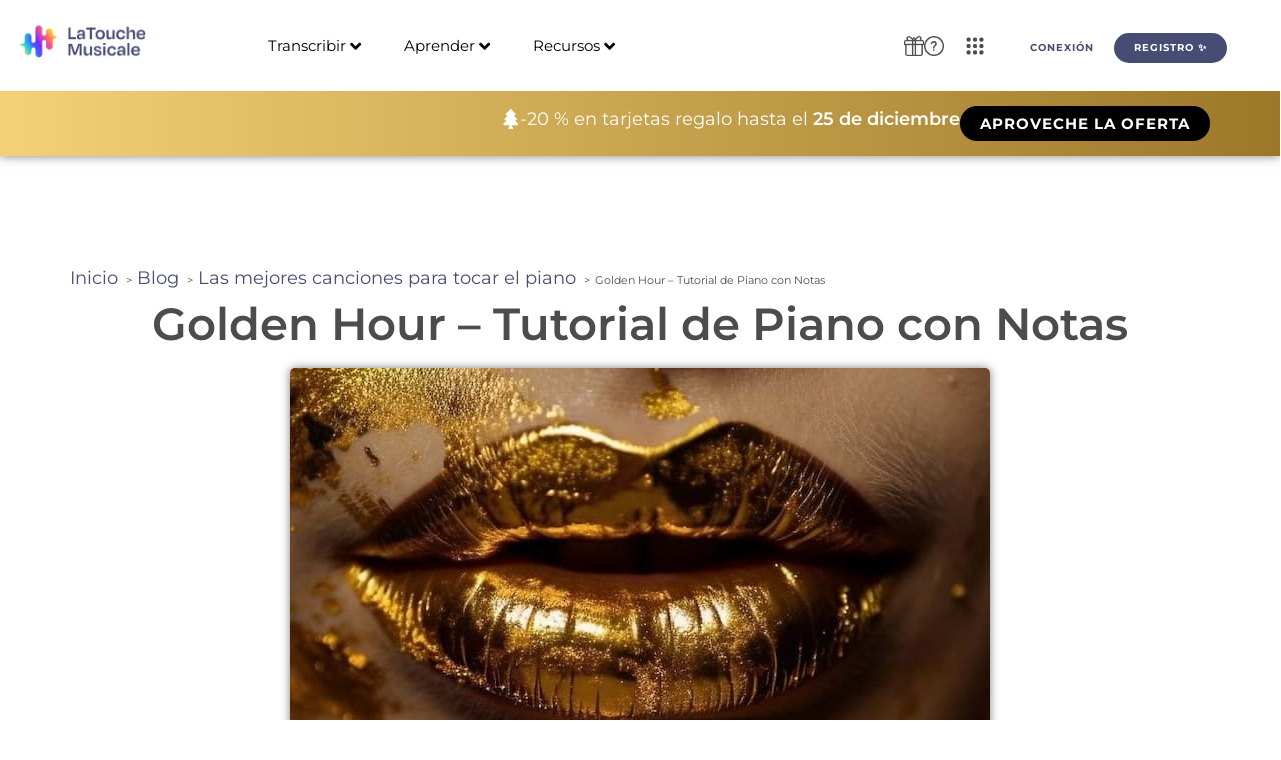

--- FILE ---
content_type: text/html; charset=UTF-8
request_url: https://latouchemusicale.com/es/golden-hour-tutorial-piano-notas/
body_size: 61770
content:
<!doctype html><html lang="es-ES"><head><script data-no-optimize="1">var litespeed_docref=sessionStorage.getItem("litespeed_docref");litespeed_docref&&(Object.defineProperty(document,"referrer",{get:function(){return litespeed_docref}}),sessionStorage.removeItem("litespeed_docref"));</script> <meta charset="UTF-8"><meta name="viewport" content="width=device-width, initial-scale=1"><link rel="profile" href="https://gmpg.org/xfn/11"><title>Golden Hour - Tutorial de Piano con Notas - La Touche Musicale</title><link rel="alternate" hreflang="fr" href="https://latouchemusicale.com/fr/golden-hour-notes-piano/" /><link rel="alternate" hreflang="en" href="https://latouchemusicale.com/en/golden-hour-piano-notes-letters/" /><link rel="alternate" hreflang="es" href="https://latouchemusicale.com/es/golden-hour-tutorial-piano-notas/" /><link rel="alternate" hreflang="de" href="https://latouchemusicale.com/de/golden-hour-piano-noten-buchstaben/" /><link rel="alternate" hreflang="it" href="https://latouchemusicale.com/it/golden-hour-note-pianoforte/" /><link rel="alternate" hreflang="pt-br" href="https://latouchemusicale.com/pt-br/golden-hour-notas-piano/" /><link rel="alternate" hreflang="x-default" href="https://latouchemusicale.com/fr/golden-hour-notes-piano/" /><meta name="dc.title" content="Golden Hour - Tutorial de Piano con Notas - La Touche Musicale"><meta name="dc.description" content="¿Quieres aprender a tocar las notas de Golden Hour al piano? Echa un vistazo a nuestro sencillo tutorial para tocar esta famosa melodía pop."><meta name="dc.relation" content="https://latouchemusicale.com/es/golden-hour-tutorial-piano-notas/"><meta name="dc.source" content="https://latouchemusicale.com/es/"><meta name="dc.language" content="es_ES"><meta name="description" content="¿Quieres aprender a tocar las notas de Golden Hour al piano? Echa un vistazo a nuestro sencillo tutorial para tocar esta famosa melodía pop."><meta name="robots" content="index, follow, max-snippet:-1, max-image-preview:large, max-video-preview:-1"><link rel="canonical" href="https://latouchemusicale.com/es/golden-hour-tutorial-piano-notas/"><style id='wp-img-auto-sizes-contain-inline-css'>img:is([sizes=auto i],[sizes^="auto," i]){contain-intrinsic-size:3000px 1500px}
/*# sourceURL=wp-img-auto-sizes-contain-inline-css */</style><link data-optimized="2" rel="stylesheet" href="https://latouchemusicale.com/wp-content/litespeed/css/937f01403483992526d0f5d8c38bf3a1.css?ver=344c2" /><style id='wpseopress-local-business-style-inline-css'>span.wp-block-wpseopress-local-business-field{margin-right:8px}

/*# sourceURL=https://latouchemusicale.com/wp-content/plugins/wp-seopress-pro/public/editor/blocks/local-business/style-index.css */</style><style id='wpseopress-table-of-contents-style-inline-css'>.wp-block-wpseopress-table-of-contents li.active>a{font-weight:bold}

/*# sourceURL=https://latouchemusicale.com/wp-content/plugins/wp-seopress-pro/public/editor/blocks/table-of-contents/style-index.css */</style><style id='global-styles-inline-css'>:root{--wp--preset--aspect-ratio--square: 1;--wp--preset--aspect-ratio--4-3: 4/3;--wp--preset--aspect-ratio--3-4: 3/4;--wp--preset--aspect-ratio--3-2: 3/2;--wp--preset--aspect-ratio--2-3: 2/3;--wp--preset--aspect-ratio--16-9: 16/9;--wp--preset--aspect-ratio--9-16: 9/16;--wp--preset--color--black: #000000;--wp--preset--color--cyan-bluish-gray: #abb8c3;--wp--preset--color--white: #ffffff;--wp--preset--color--pale-pink: #f78da7;--wp--preset--color--vivid-red: #cf2e2e;--wp--preset--color--luminous-vivid-orange: #ff6900;--wp--preset--color--luminous-vivid-amber: #fcb900;--wp--preset--color--light-green-cyan: #7bdcb5;--wp--preset--color--vivid-green-cyan: #00d084;--wp--preset--color--pale-cyan-blue: #8ed1fc;--wp--preset--color--vivid-cyan-blue: #0693e3;--wp--preset--color--vivid-purple: #9b51e0;--wp--preset--gradient--vivid-cyan-blue-to-vivid-purple: linear-gradient(135deg,rgb(6,147,227) 0%,rgb(155,81,224) 100%);--wp--preset--gradient--light-green-cyan-to-vivid-green-cyan: linear-gradient(135deg,rgb(122,220,180) 0%,rgb(0,208,130) 100%);--wp--preset--gradient--luminous-vivid-amber-to-luminous-vivid-orange: linear-gradient(135deg,rgb(252,185,0) 0%,rgb(255,105,0) 100%);--wp--preset--gradient--luminous-vivid-orange-to-vivid-red: linear-gradient(135deg,rgb(255,105,0) 0%,rgb(207,46,46) 100%);--wp--preset--gradient--very-light-gray-to-cyan-bluish-gray: linear-gradient(135deg,rgb(238,238,238) 0%,rgb(169,184,195) 100%);--wp--preset--gradient--cool-to-warm-spectrum: linear-gradient(135deg,rgb(74,234,220) 0%,rgb(151,120,209) 20%,rgb(207,42,186) 40%,rgb(238,44,130) 60%,rgb(251,105,98) 80%,rgb(254,248,76) 100%);--wp--preset--gradient--blush-light-purple: linear-gradient(135deg,rgb(255,206,236) 0%,rgb(152,150,240) 100%);--wp--preset--gradient--blush-bordeaux: linear-gradient(135deg,rgb(254,205,165) 0%,rgb(254,45,45) 50%,rgb(107,0,62) 100%);--wp--preset--gradient--luminous-dusk: linear-gradient(135deg,rgb(255,203,112) 0%,rgb(199,81,192) 50%,rgb(65,88,208) 100%);--wp--preset--gradient--pale-ocean: linear-gradient(135deg,rgb(255,245,203) 0%,rgb(182,227,212) 50%,rgb(51,167,181) 100%);--wp--preset--gradient--electric-grass: linear-gradient(135deg,rgb(202,248,128) 0%,rgb(113,206,126) 100%);--wp--preset--gradient--midnight: linear-gradient(135deg,rgb(2,3,129) 0%,rgb(40,116,252) 100%);--wp--preset--font-size--small: 13px;--wp--preset--font-size--medium: 20px;--wp--preset--font-size--large: 36px;--wp--preset--font-size--x-large: 42px;--wp--preset--spacing--20: 0.44rem;--wp--preset--spacing--30: 0.67rem;--wp--preset--spacing--40: 1rem;--wp--preset--spacing--50: 1.5rem;--wp--preset--spacing--60: 2.25rem;--wp--preset--spacing--70: 3.38rem;--wp--preset--spacing--80: 5.06rem;--wp--preset--shadow--natural: 6px 6px 9px rgba(0, 0, 0, 0.2);--wp--preset--shadow--deep: 12px 12px 50px rgba(0, 0, 0, 0.4);--wp--preset--shadow--sharp: 6px 6px 0px rgba(0, 0, 0, 0.2);--wp--preset--shadow--outlined: 6px 6px 0px -3px rgb(255, 255, 255), 6px 6px rgb(0, 0, 0);--wp--preset--shadow--crisp: 6px 6px 0px rgb(0, 0, 0);}:root { --wp--style--global--content-size: 800px;--wp--style--global--wide-size: 1200px; }:where(body) { margin: 0; }.wp-site-blocks > .alignleft { float: left; margin-right: 2em; }.wp-site-blocks > .alignright { float: right; margin-left: 2em; }.wp-site-blocks > .aligncenter { justify-content: center; margin-left: auto; margin-right: auto; }:where(.wp-site-blocks) > * { margin-block-start: 24px; margin-block-end: 0; }:where(.wp-site-blocks) > :first-child { margin-block-start: 0; }:where(.wp-site-blocks) > :last-child { margin-block-end: 0; }:root { --wp--style--block-gap: 24px; }:root :where(.is-layout-flow) > :first-child{margin-block-start: 0;}:root :where(.is-layout-flow) > :last-child{margin-block-end: 0;}:root :where(.is-layout-flow) > *{margin-block-start: 24px;margin-block-end: 0;}:root :where(.is-layout-constrained) > :first-child{margin-block-start: 0;}:root :where(.is-layout-constrained) > :last-child{margin-block-end: 0;}:root :where(.is-layout-constrained) > *{margin-block-start: 24px;margin-block-end: 0;}:root :where(.is-layout-flex){gap: 24px;}:root :where(.is-layout-grid){gap: 24px;}.is-layout-flow > .alignleft{float: left;margin-inline-start: 0;margin-inline-end: 2em;}.is-layout-flow > .alignright{float: right;margin-inline-start: 2em;margin-inline-end: 0;}.is-layout-flow > .aligncenter{margin-left: auto !important;margin-right: auto !important;}.is-layout-constrained > .alignleft{float: left;margin-inline-start: 0;margin-inline-end: 2em;}.is-layout-constrained > .alignright{float: right;margin-inline-start: 2em;margin-inline-end: 0;}.is-layout-constrained > .aligncenter{margin-left: auto !important;margin-right: auto !important;}.is-layout-constrained > :where(:not(.alignleft):not(.alignright):not(.alignfull)){max-width: var(--wp--style--global--content-size);margin-left: auto !important;margin-right: auto !important;}.is-layout-constrained > .alignwide{max-width: var(--wp--style--global--wide-size);}body .is-layout-flex{display: flex;}.is-layout-flex{flex-wrap: wrap;align-items: center;}.is-layout-flex > :is(*, div){margin: 0;}body .is-layout-grid{display: grid;}.is-layout-grid > :is(*, div){margin: 0;}body{padding-top: 0px;padding-right: 0px;padding-bottom: 0px;padding-left: 0px;}a:where(:not(.wp-element-button)){text-decoration: underline;}:root :where(.wp-element-button, .wp-block-button__link){background-color: #32373c;border-width: 0;color: #fff;font-family: inherit;font-size: inherit;font-style: inherit;font-weight: inherit;letter-spacing: inherit;line-height: inherit;padding-top: calc(0.667em + 2px);padding-right: calc(1.333em + 2px);padding-bottom: calc(0.667em + 2px);padding-left: calc(1.333em + 2px);text-decoration: none;text-transform: inherit;}.has-black-color{color: var(--wp--preset--color--black) !important;}.has-cyan-bluish-gray-color{color: var(--wp--preset--color--cyan-bluish-gray) !important;}.has-white-color{color: var(--wp--preset--color--white) !important;}.has-pale-pink-color{color: var(--wp--preset--color--pale-pink) !important;}.has-vivid-red-color{color: var(--wp--preset--color--vivid-red) !important;}.has-luminous-vivid-orange-color{color: var(--wp--preset--color--luminous-vivid-orange) !important;}.has-luminous-vivid-amber-color{color: var(--wp--preset--color--luminous-vivid-amber) !important;}.has-light-green-cyan-color{color: var(--wp--preset--color--light-green-cyan) !important;}.has-vivid-green-cyan-color{color: var(--wp--preset--color--vivid-green-cyan) !important;}.has-pale-cyan-blue-color{color: var(--wp--preset--color--pale-cyan-blue) !important;}.has-vivid-cyan-blue-color{color: var(--wp--preset--color--vivid-cyan-blue) !important;}.has-vivid-purple-color{color: var(--wp--preset--color--vivid-purple) !important;}.has-black-background-color{background-color: var(--wp--preset--color--black) !important;}.has-cyan-bluish-gray-background-color{background-color: var(--wp--preset--color--cyan-bluish-gray) !important;}.has-white-background-color{background-color: var(--wp--preset--color--white) !important;}.has-pale-pink-background-color{background-color: var(--wp--preset--color--pale-pink) !important;}.has-vivid-red-background-color{background-color: var(--wp--preset--color--vivid-red) !important;}.has-luminous-vivid-orange-background-color{background-color: var(--wp--preset--color--luminous-vivid-orange) !important;}.has-luminous-vivid-amber-background-color{background-color: var(--wp--preset--color--luminous-vivid-amber) !important;}.has-light-green-cyan-background-color{background-color: var(--wp--preset--color--light-green-cyan) !important;}.has-vivid-green-cyan-background-color{background-color: var(--wp--preset--color--vivid-green-cyan) !important;}.has-pale-cyan-blue-background-color{background-color: var(--wp--preset--color--pale-cyan-blue) !important;}.has-vivid-cyan-blue-background-color{background-color: var(--wp--preset--color--vivid-cyan-blue) !important;}.has-vivid-purple-background-color{background-color: var(--wp--preset--color--vivid-purple) !important;}.has-black-border-color{border-color: var(--wp--preset--color--black) !important;}.has-cyan-bluish-gray-border-color{border-color: var(--wp--preset--color--cyan-bluish-gray) !important;}.has-white-border-color{border-color: var(--wp--preset--color--white) !important;}.has-pale-pink-border-color{border-color: var(--wp--preset--color--pale-pink) !important;}.has-vivid-red-border-color{border-color: var(--wp--preset--color--vivid-red) !important;}.has-luminous-vivid-orange-border-color{border-color: var(--wp--preset--color--luminous-vivid-orange) !important;}.has-luminous-vivid-amber-border-color{border-color: var(--wp--preset--color--luminous-vivid-amber) !important;}.has-light-green-cyan-border-color{border-color: var(--wp--preset--color--light-green-cyan) !important;}.has-vivid-green-cyan-border-color{border-color: var(--wp--preset--color--vivid-green-cyan) !important;}.has-pale-cyan-blue-border-color{border-color: var(--wp--preset--color--pale-cyan-blue) !important;}.has-vivid-cyan-blue-border-color{border-color: var(--wp--preset--color--vivid-cyan-blue) !important;}.has-vivid-purple-border-color{border-color: var(--wp--preset--color--vivid-purple) !important;}.has-vivid-cyan-blue-to-vivid-purple-gradient-background{background: var(--wp--preset--gradient--vivid-cyan-blue-to-vivid-purple) !important;}.has-light-green-cyan-to-vivid-green-cyan-gradient-background{background: var(--wp--preset--gradient--light-green-cyan-to-vivid-green-cyan) !important;}.has-luminous-vivid-amber-to-luminous-vivid-orange-gradient-background{background: var(--wp--preset--gradient--luminous-vivid-amber-to-luminous-vivid-orange) !important;}.has-luminous-vivid-orange-to-vivid-red-gradient-background{background: var(--wp--preset--gradient--luminous-vivid-orange-to-vivid-red) !important;}.has-very-light-gray-to-cyan-bluish-gray-gradient-background{background: var(--wp--preset--gradient--very-light-gray-to-cyan-bluish-gray) !important;}.has-cool-to-warm-spectrum-gradient-background{background: var(--wp--preset--gradient--cool-to-warm-spectrum) !important;}.has-blush-light-purple-gradient-background{background: var(--wp--preset--gradient--blush-light-purple) !important;}.has-blush-bordeaux-gradient-background{background: var(--wp--preset--gradient--blush-bordeaux) !important;}.has-luminous-dusk-gradient-background{background: var(--wp--preset--gradient--luminous-dusk) !important;}.has-pale-ocean-gradient-background{background: var(--wp--preset--gradient--pale-ocean) !important;}.has-electric-grass-gradient-background{background: var(--wp--preset--gradient--electric-grass) !important;}.has-midnight-gradient-background{background: var(--wp--preset--gradient--midnight) !important;}.has-small-font-size{font-size: var(--wp--preset--font-size--small) !important;}.has-medium-font-size{font-size: var(--wp--preset--font-size--medium) !important;}.has-large-font-size{font-size: var(--wp--preset--font-size--large) !important;}.has-x-large-font-size{font-size: var(--wp--preset--font-size--x-large) !important;}
:root :where(.wp-block-pullquote){font-size: 1.5em;line-height: 1.6;}
/*# sourceURL=global-styles-inline-css */</style><style id='elementor-frontend-inline-css'>.elementor-kit-6{--e-global-color-primary:#000000;--e-global-color-secondary:#54595F;--e-global-color-text:#4C4C4C;--e-global-color-accent:#FF5C5C;--e-global-color-d1e2fa1:#FF7F30;--e-global-color-92b5964:#FFFFFF;--e-global-typography-primary-font-family:"Degular Bold";--e-global-typography-primary-font-size:40px;--e-global-typography-primary-font-weight:600;--e-global-typography-secondary-font-family:"Degular Bold";--e-global-typography-secondary-font-size:30px;--e-global-typography-secondary-font-weight:400;--e-global-typography-text-font-family:"Montserrat";--e-global-typography-text-font-size:18px;--e-global-typography-text-font-weight:400;--e-global-typography-accent-font-family:"Montserrat";--e-global-typography-accent-font-weight:500;--e-global-typography-889e74c-font-family:"Nunito";--e-global-typography-889e74c-font-size:14px;--e-global-typography-b1a4557-font-family:"Montserrat";--e-global-typography-b1a4557-font-size:20px;--e-global-typography-b1a4557-font-weight:600;background-color:var( --e-global-color-92b5964 );font-family:"Montserrat", Sans-serif;font-size:18px;line-height:2.3em;}.elementor-kit-6 button,.elementor-kit-6 input[type="button"],.elementor-kit-6 input[type="submit"],.elementor-kit-6 .elementor-button{background-color:transparent;font-family:"Degular Regular", Sans-serif;font-size:15px;font-weight:700;color:#FFFFFF;background-image:linear-gradient(180deg, #474C75 0%, #474C75 100%);border-radius:20px 20px 20px 20px;}.elementor-kit-6 e-page-transition{background-color:#FFBC7D;}.elementor-kit-6 a{color:#474C75;font-family:"Montserrat", Sans-serif;font-size:18px;}.elementor-kit-6 h1{color:#474C75;font-family:"Montserrat", Sans-serif;font-size:45px;font-weight:600;}.elementor-kit-6 h2{color:#474C75;font-family:"Montserrat", Sans-serif;font-size:35px;font-weight:700;}.elementor-kit-6 h3{color:#474C75;font-family:"Montserrat", Sans-serif;font-size:25px;font-weight:700;}.elementor-kit-6 h4{color:#474C75;font-family:"Montserrat", Sans-serif;font-weight:700;}.elementor-kit-6 h5{color:#474C75;font-family:"Montserrat", Sans-serif;}.elementor-kit-6 h6{color:#474C75;font-family:"Montserrat", Sans-serif;font-weight:700;}.elementor-kit-6 button:hover,.elementor-kit-6 button:focus,.elementor-kit-6 input[type="button"]:hover,.elementor-kit-6 input[type="button"]:focus,.elementor-kit-6 input[type="submit"]:hover,.elementor-kit-6 input[type="submit"]:focus,.elementor-kit-6 .elementor-button:hover,.elementor-kit-6 .elementor-button:focus{box-shadow:3px 3px 20px -10px rgba(0, 0, 0, 0.75);}.elementor-kit-6 img{border-radius:0px 0px 0px 0px;}.elementor-kit-6 label{font-family:"Nunito", Sans-serif;}.elementor-kit-6 input:not([type="button"]):not([type="submit"]),.elementor-kit-6 textarea,.elementor-kit-6 .elementor-field-textual{font-family:"Nunito", Sans-serif;border-radius:6px 6px 6px 6px;}.elementor-section.elementor-section-boxed > .elementor-container{max-width:1140px;}.e-con{--container-max-width:1140px;}.elementor-widget:not(:last-child){margin-block-end:20px;}.elementor-element{--widgets-spacing:20px 20px;--widgets-spacing-row:20px;--widgets-spacing-column:20px;}{}h1.entry-title{display:var(--page-title-display);}@media(max-width:1024px){.elementor-section.elementor-section-boxed > .elementor-container{max-width:1024px;}.e-con{--container-max-width:1024px;}}@media(max-width:767px){.elementor-section.elementor-section-boxed > .elementor-container{max-width:767px;}.e-con{--container-max-width:767px;}}/* Start custom CSS *//* H1 - Degular Semibold */
h1 {
    font-family: 'Montserrat', sans-serif !important;
    font-weight: 700; /* Semibold */
}

/* H2, H3, H4, H5, H6 - Montserrat Bold */
h2, h3, h4, h5, h6 {
    font-family: 'Montserrat', sans-serif !important;
    font-weight: 700; /* Bold */
}

/* Texte normal - Montserrat Regular */
body, p, span, li {
    font-family: 'Montserrat', sans-serif !important;
    font-weight: 400; /* Regular */
}

/* Boutons - Degular Bold en capitales avec taille réduite */
button, .elementor-button {
    font-family: 'Degular', sans-serif !important;
    font-weight: 800; /* Ultra Bold pour plus de contraste */
    text-transform: uppercase;
    letter-spacing: 1px; /* Espacement conforme à la charte */
    font-size: 14px; /* Ajuste la taille ici */
    padding: 10px 20px; /* Ajuste le padding pour équilibrer */
}

/* Assurer que tous les textes à l'intérieur des boutons sont en gras */
button *, .elementor-button * {
    font-weight: 650 !important;
}/* End custom CSS */
/* Start Custom Fonts CSS */@font-face {
	font-family: 'Degular Bold';
	font-display: auto;
	src: url('https://latouchemusicale.com/wp-content/uploads/2025/02/Degular-Bold.ttf') format('truetype');
}
/* End Custom Fonts CSS */
/* Start Custom Fonts CSS */@font-face {
	font-family: 'Degular Regular';
	font-display: auto;
	src: url('https://latouchemusicale.com/wp-content/uploads/2025/02/Degular-Regular.ttf') format('truetype');
}
/* End Custom Fonts CSS */
.elementor-120761 .elementor-element.elementor-element-ff0727e{--display:grid;--min-height:8vh;--e-con-grid-template-columns:repeat(1, 1fr);--e-con-grid-template-rows:repeat(2, 1fr);--grid-auto-flow:row;box-shadow:0px 4px 18px -13px rgba(0,0,0,0.5);--padding-top:0%;--padding-bottom:0%;--padding-left:2%;--padding-right:2%;--z-index:999;}.elementor-120761 .elementor-element.elementor-element-ff0727e:not(.elementor-motion-effects-element-type-background), .elementor-120761 .elementor-element.elementor-element-ff0727e > .elementor-motion-effects-container > .elementor-motion-effects-layer{background-color:#FFFFFF;}.elementor-120761 .elementor-element.elementor-element-6241277b{--display:grid;--e-con-grid-template-columns:repeat(3, 1fr);--e-con-grid-template-rows:repeat(2, 1fr);--grid-auto-flow:row;}.elementor-widget-image .widget-image-caption{color:var( --e-global-color-text );font-family:var( --e-global-typography-text-font-family ), Sans-serif;font-size:var( --e-global-typography-text-font-size );font-weight:var( --e-global-typography-text-font-weight );}.elementor-120761 .elementor-element.elementor-element-46b6be75{z-index:999;}.elementor-120761 .elementor-element.elementor-element-46b6be75 .jet-mobile-menu__toggle .jet-mobile-menu__toggle-icon{color:var( --e-global-color-text );}.elementor-120761 .elementor-element.elementor-element-46b6be75 .jet-mobile-menu__toggle .jet-mobile-menu__toggle-icon i{font-size:30px;}.elementor-120761 .elementor-element.elementor-element-46b6be75 .jet-mobile-menu__toggle .jet-mobile-menu__toggle-icon svg{width:30px;}.elementor-120761 .elementor-element.elementor-element-46b6be75 .jet-mobile-menu__container .jet-mobile-menu__controls{padding:0% 0% 5% 0%;}.elementor-120761 .elementor-element.elementor-element-46b6be75 .jet-mobile-menu__container .jet-mobile-menu__back i{color:var( --e-global-color-text );font-size:25px;}.elementor-120761 .elementor-element.elementor-element-46b6be75 .jet-mobile-menu__container .jet-mobile-menu__back svg{color:var( --e-global-color-text );width:25px;}.elementor-120761 .elementor-element.elementor-element-46b6be75 .jet-mobile-menu__container{z-index:999;}.elementor-120761 .elementor-element.elementor-element-46b6be75 .jet-mobile-menu-widget .jet-mobile-menu-cover{z-index:calc(999-1);}.elementor-120761 .elementor-element.elementor-element-46b6be75 .jet-mobile-menu__container .jet-mobile-menu__after-template{padding:0px 0px 0px 0px;}.elementor-120761 .elementor-element.elementor-element-46b6be75 .jet-mobile-menu__item .jet-menu-icon{align-self:center;justify-content:center;color:var( --e-global-color-text );}.elementor-120761 .elementor-element.elementor-element-46b6be75 .jet-mobile-menu__item .jet-menu-badge{align-self:flex-start;}.elementor-120761 .elementor-element.elementor-element-46b6be75 .jet-mobile-menu__item .jet-dropdown-arrow i{font-size:20px;}.elementor-120761 .elementor-element.elementor-element-46b6be75 .jet-mobile-menu__item .jet-dropdown-arrow svg{width:20px;}.elementor-120761 .elementor-element.elementor-element-46b6be75 .jet-mobile-menu__item .jet-menu-label{color:var( --e-global-color-text );}.elementor-120761 .elementor-element.elementor-element-46b6be75 .jet-mobile-menu__item .jet-menu-badge__inner{color:var( --e-global-color-text );}.elementor-120761 .elementor-element.elementor-element-af30864{--display:flex;--flex-direction:row;--container-widget-width:calc( ( 1 - var( --container-widget-flex-grow ) ) * 100% );--container-widget-height:100%;--container-widget-flex-grow:1;--container-widget-align-self:stretch;--flex-wrap-mobile:wrap;--justify-content:flex-end;--align-items:center;--gap:1vw 1vw;--row-gap:1vw;--column-gap:1vw;--z-index:900;}.elementor-120761 .elementor-element.elementor-element-af30864:not(.elementor-motion-effects-element-type-background), .elementor-120761 .elementor-element.elementor-element-af30864 > .elementor-motion-effects-container > .elementor-motion-effects-layer{background-color:transparent;background-image:linear-gradient(90deg, #F4D177 0%, #9C7728 100%);}.elementor-widget-icon.elementor-view-stacked .elementor-icon{background-color:var( --e-global-color-primary );}.elementor-widget-icon.elementor-view-framed .elementor-icon, .elementor-widget-icon.elementor-view-default .elementor-icon{color:var( --e-global-color-primary );border-color:var( --e-global-color-primary );}.elementor-widget-icon.elementor-view-framed .elementor-icon, .elementor-widget-icon.elementor-view-default .elementor-icon svg{fill:var( --e-global-color-primary );}.elementor-120761 .elementor-element.elementor-element-31032b2 .elementor-icon-wrapper{text-align:center;}.elementor-120761 .elementor-element.elementor-element-31032b2.elementor-view-stacked .elementor-icon{background-color:#FFFFFF;}.elementor-120761 .elementor-element.elementor-element-31032b2.elementor-view-framed .elementor-icon, .elementor-120761 .elementor-element.elementor-element-31032b2.elementor-view-default .elementor-icon{color:#FFFFFF;border-color:#FFFFFF;}.elementor-120761 .elementor-element.elementor-element-31032b2.elementor-view-framed .elementor-icon, .elementor-120761 .elementor-element.elementor-element-31032b2.elementor-view-default .elementor-icon svg{fill:#FFFFFF;}.elementor-120761 .elementor-element.elementor-element-31032b2 .elementor-icon{font-size:20px;}.elementor-120761 .elementor-element.elementor-element-31032b2 .elementor-icon svg{height:20px;}.elementor-widget-animated-headline .elementor-headline-plain-text{color:var( --e-global-color-secondary );}.elementor-widget-animated-headline .elementor-headline{font-family:var( --e-global-typography-primary-font-family ), Sans-serif;font-size:var( --e-global-typography-primary-font-size );font-weight:var( --e-global-typography-primary-font-weight );}.elementor-widget-animated-headline{--dynamic-text-color:var( --e-global-color-secondary );}.elementor-widget-animated-headline .elementor-headline-dynamic-text{font-family:var( --e-global-typography-primary-font-family ), Sans-serif;font-weight:var( --e-global-typography-primary-font-weight );}.elementor-widget-animated-headline .elementor-headline-dynamic-wrapper path{stroke:var( --e-global-color-accent );}.elementor-120761 .elementor-element.elementor-element-6f3d117{--animation-duration:1500ms;--dynamic-text-color:var( --e-global-color-92b5964 );}.elementor-120761 .elementor-element.elementor-element-6f3d117 > .elementor-widget-container{margin:0% 0% 0% 0%;}.elementor-120761 .elementor-element.elementor-element-6f3d117 .elementor-headline{text-align:center;font-family:"Nunito", Sans-serif;font-size:18px;font-weight:400;}.elementor-120761 .elementor-element.elementor-element-6f3d117 .elementor-headline-plain-text{color:var( --e-global-color-92b5964 );}.elementor-120761 .elementor-element.elementor-element-6f3d117 .elementor-headline .elementor-headline-plain-text{-webkit-text-stroke-color:#000;stroke:#000;}.elementor-120761 .elementor-element.elementor-element-6f3d117 .elementor-headline-dynamic-text{font-family:var( --e-global-typography-b1a4557-font-family ), Sans-serif;font-weight:var( --e-global-typography-b1a4557-font-weight );}.elementor-120761 .elementor-element.elementor-element-6f3d117 .elementor-headline-dynamic-wrapper path{stroke:#FFFFFF;stroke-linecap:round;stroke-linejoin:round;}.elementor-widget-button .elementor-button{background-color:var( --e-global-color-accent );font-family:var( --e-global-typography-accent-font-family ), Sans-serif;font-weight:var( --e-global-typography-accent-font-weight );}.elementor-120761 .elementor-element.elementor-element-4f4f6f2 .elementor-button{background-color:transparent;font-family:"Nunito", Sans-serif;font-weight:500;fill:#FFFFFF;color:#FFFFFF;background-image:linear-gradient(180deg, #000000 0%, #000000 100%);border-radius:50px 50px 50px 50px;}.elementor-120761 .elementor-element.elementor-element-ccbbac5{--display:grid;--min-height:0px;--e-con-grid-template-columns:repeat(1, 1fr);--e-con-grid-template-rows:repeat(1, 1fr);--gap:0px 0px;--row-gap:0px;--column-gap:0px;--grid-auto-flow:row;box-shadow:0px 0px 10px 0px rgba(0,0,0,0.5);--padding-top:0px;--padding-bottom:0px;--padding-left:0px;--padding-right:0px;}.elementor-120761 .elementor-element.elementor-element-ccbbac5:not(.elementor-motion-effects-element-type-background), .elementor-120761 .elementor-element.elementor-element-ccbbac5 > .elementor-motion-effects-container > .elementor-motion-effects-layer{background-color:#FFFFFF;}.elementor-120761 .elementor-element.elementor-element-ccbbac5.e-con{--flex-grow:1;--flex-shrink:0;}.elementor-120761 .elementor-element.elementor-element-54a43d0{--display:flex;--min-height:0px;--flex-direction:row;--container-widget-width:initial;--container-widget-height:100%;--container-widget-flex-grow:1;--container-widget-align-self:stretch;--flex-wrap-mobile:wrap;--gap:0px 0px;--row-gap:0px;--column-gap:0px;box-shadow:0px 0px 10px 0px rgba(0,0,0,0.5);}.elementor-120761 .elementor-element.elementor-element-54a43d0:not(.elementor-motion-effects-element-type-background), .elementor-120761 .elementor-element.elementor-element-54a43d0 > .elementor-motion-effects-container > .elementor-motion-effects-layer{background-color:#FFFFFF;}.elementor-120761 .elementor-element.elementor-element-8f53f7b{--display:flex;--flex-direction:row;--container-widget-width:initial;--container-widget-height:100%;--container-widget-flex-grow:1;--container-widget-align-self:stretch;--flex-wrap-mobile:wrap;--gap:1px 1px;--row-gap:1px;--column-gap:1px;}.elementor-120761 .elementor-element.elementor-element-04d843b > .elementor-widget-container{margin:0px 0px 0px 0px;}.elementor-120761 .elementor-element.elementor-element-04d843b{text-align:start;}.elementor-120761 .elementor-element.elementor-element-04d843b img{max-width:80%;}.elementor-120761 .elementor-element.elementor-element-ea1e58c{--display:flex;--flex-direction:column;--container-widget-width:calc( ( 1 - var( --container-widget-flex-grow ) ) * 100% );--container-widget-height:initial;--container-widget-flex-grow:0;--container-widget-align-self:initial;--flex-wrap-mobile:wrap;--align-items:flex-start;}.elementor-120761 .elementor-element.elementor-element-07b1a3d .jet-mega-menu.jet-mega-menu--layout-horizontal .jet-mega-menu-item__link--top-level,
							.elementor-120761 .elementor-element.elementor-element-07b1a3d .jet-mega-menu.jet-mega-menu--layout-vertical .jet-mega-menu-item__link--top-level{font-size:15px;}.elementor-120761 .elementor-element.elementor-element-07b1a3d{--jmm-top-items-hor-padding:20px;--jmm-top-items-gap:0px;--jmm-top-items-hor-align:center;--jmm-top-item-title-color:var( --e-global-color-primary );--jmm-top-item-dropdown-icon-color:var( --e-global-color-primary );--jmm-top-hover-item-title-color:var( --e-global-color-primary );--jmm-top-hover-item-dropdown-color:var( --e-global-color-primary );--jmm-top-active-item-title-color:var( --e-global-color-primary );--jmm-top-active-item-dropdown-color:var( --e-global-color-primary );--jmm-dropdown-container-width:100%;--jmm-dropdown-top-items-hor-padding:0px;--jmm-dropdown-top-items-gap:0px;}.elementor-120761 .elementor-element.elementor-element-b016aeb{--display:grid;--min-height:0px;--e-con-grid-template-columns:repeat(2, 1fr);--e-con-grid-template-rows:repeat(1, 1fr);--gap:0px 0px;--row-gap:0px;--column-gap:0px;--grid-auto-flow:row;--justify-items:center;--align-items:center;--border-radius:10px 10px 10px 10px;--margin-top:0%;--margin-bottom:0%;--margin-left:15%;--margin-right:0%;}.elementor-120761 .elementor-element.elementor-element-b016aeb.e-con{--align-self:center;}.elementor-120761 .elementor-element.elementor-element-63a04db{--display:grid;--min-height:0px;--e-con-grid-template-columns:repeat(2, 1fr);--e-con-grid-template-rows:repeat(1, 1fr);--gap:0px 0px;--row-gap:0px;--column-gap:0px;--grid-auto-flow:row;--justify-items:center;--align-items:center;--padding-top:0%;--padding-bottom:0%;--padding-left:0%;--padding-right:0%;}.elementor-120761 .elementor-element.elementor-element-63a04db.e-con{--align-self:center;}.elementor-120761 .elementor-element.elementor-element-7d01866 .elementor-button{background-color:transparent;font-family:"Nunito", Sans-serif;font-size:10px;font-weight:500;fill:#474C75;color:#474C75;background-image:linear-gradient(180deg, #00000000 0%, #F2295B00 100%);box-shadow:0px 0px 0px 0px rgba(0,0,0,0.5);border-style:none;}.elementor-120761 .elementor-element.elementor-element-7d01866 .elementor-button:hover, .elementor-120761 .elementor-element.elementor-element-7d01866 .elementor-button:focus{background-color:transparent;color:var( --e-global-color-primary );background-image:linear-gradient(0deg, #02010100 0%, #F2295B00 0%);border-color:#02010100;}.elementor-120761 .elementor-element.elementor-element-7d01866 .elementor-button:hover svg, .elementor-120761 .elementor-element.elementor-element-7d01866 .elementor-button:focus svg{fill:var( --e-global-color-primary );}.elementor-120761 .elementor-element.elementor-element-742b64d .elementor-button{background-color:transparent;font-family:"Nunito", Sans-serif;font-size:10px;font-weight:500;background-image:linear-gradient(180deg, #474C75 0%, #474C75 100%);border-radius:50px 50px 50px 50px;}.elementor-120761 .elementor-element.elementor-element-a27cec8{--display:flex;--flex-direction:row;--container-widget-width:calc( ( 1 - var( --container-widget-flex-grow ) ) * 100% );--container-widget-height:100%;--container-widget-flex-grow:1;--container-widget-align-self:stretch;--flex-wrap-mobile:wrap;--justify-content:flex-end;--align-items:center;--gap:1vw 1vw;--row-gap:1vw;--column-gap:1vw;}.elementor-120761 .elementor-element.elementor-element-a27cec8:not(.elementor-motion-effects-element-type-background), .elementor-120761 .elementor-element.elementor-element-a27cec8 > .elementor-motion-effects-container > .elementor-motion-effects-layer{background-color:transparent;background-image:linear-gradient(90deg, #F4D177 0%, #9C7728 100%);}.elementor-120761 .elementor-element.elementor-element-10c284e .elementor-icon-wrapper{text-align:center;}.elementor-120761 .elementor-element.elementor-element-10c284e.elementor-view-stacked .elementor-icon{background-color:#FFFFFF;}.elementor-120761 .elementor-element.elementor-element-10c284e.elementor-view-framed .elementor-icon, .elementor-120761 .elementor-element.elementor-element-10c284e.elementor-view-default .elementor-icon{color:#FFFFFF;border-color:#FFFFFF;}.elementor-120761 .elementor-element.elementor-element-10c284e.elementor-view-framed .elementor-icon, .elementor-120761 .elementor-element.elementor-element-10c284e.elementor-view-default .elementor-icon svg{fill:#FFFFFF;}.elementor-120761 .elementor-element.elementor-element-10c284e .elementor-icon{font-size:20px;}.elementor-120761 .elementor-element.elementor-element-10c284e .elementor-icon svg{height:20px;}.elementor-120761 .elementor-element.elementor-element-b878341{--animation-duration:1500ms;--dynamic-text-color:#FFFFFF;}.elementor-120761 .elementor-element.elementor-element-b878341 > .elementor-widget-container{margin:0% 0% 0% 0%;}.elementor-120761 .elementor-element.elementor-element-b878341 .elementor-headline{text-align:center;font-family:"Nunito", Sans-serif;font-size:18px;font-weight:600;}.elementor-120761 .elementor-element.elementor-element-b878341 .elementor-headline-plain-text{color:#FFFFFF;}.elementor-120761 .elementor-element.elementor-element-b878341 .elementor-headline-dynamic-text{font-family:var( --e-global-typography-b1a4557-font-family ), Sans-serif;font-weight:var( --e-global-typography-b1a4557-font-weight );}.elementor-120761 .elementor-element.elementor-element-b878341 .elementor-headline-dynamic-wrapper path{stroke:#FFFFFF;stroke-linecap:round;stroke-linejoin:round;}.elementor-120761 .elementor-element.elementor-element-9d723e6 .elementor-button{background-color:transparent;font-family:"Nunito", Sans-serif;font-weight:500;fill:#FFFFFF;color:#FFFFFF;background-image:linear-gradient(180deg, #000000 0%, #000000 100%);border-radius:50px 50px 50px 50px;}@media(max-width:1024px){.elementor-120761 .elementor-element.elementor-element-ff0727e{--grid-auto-flow:row;}.elementor-120761 .elementor-element.elementor-element-6241277b{--grid-auto-flow:row;}.elementor-widget-image .widget-image-caption{font-size:var( --e-global-typography-text-font-size );}.elementor-widget-animated-headline .elementor-headline{font-size:var( --e-global-typography-primary-font-size );}.elementor-120761 .elementor-element.elementor-element-ccbbac5{--grid-auto-flow:row;}.elementor-120761 .elementor-element.elementor-element-b016aeb{--grid-auto-flow:row;}.elementor-120761 .elementor-element.elementor-element-63a04db{--grid-auto-flow:row;}}@media(min-width:768px){.elementor-120761 .elementor-element.elementor-element-ff0727e{--width:100%;}.elementor-120761 .elementor-element.elementor-element-ccbbac5{--width:100%;}.elementor-120761 .elementor-element.elementor-element-54a43d0{--width:100%;}.elementor-120761 .elementor-element.elementor-element-8f53f7b{--width:33%;}.elementor-120761 .elementor-element.elementor-element-ea1e58c{--width:100%;}.elementor-120761 .elementor-element.elementor-element-b016aeb{--width:22%;}.elementor-120761 .elementor-element.elementor-element-63a04db{--width:52%;}}@media(max-width:767px){.elementor-120761 .elementor-element.elementor-element-ff0727e{--width:100%;--min-height:0vh;--e-con-grid-template-columns:repeat(1, 1fr);--e-con-grid-template-rows:repeat(2, 1fr);--gap:0px 0px;--row-gap:0px;--column-gap:0px;--grid-auto-flow:row;--padding-top:0%;--padding-bottom:0%;--padding-left:0%;--padding-right:0%;}.elementor-120761 .elementor-element.elementor-element-6241277b{--e-con-grid-template-columns:repeat(2, 1fr);--e-con-grid-template-rows:repeat(1, 1fr);--grid-auto-flow:row;--align-items:center;--padding-top:0px;--padding-bottom:0px;--padding-left:2px;--padding-right:2px;}.elementor-widget-image .widget-image-caption{font-size:var( --e-global-typography-text-font-size );}.elementor-120761 .elementor-element.elementor-element-af30864{--justify-content:center;--gap:3vw 3vw;--row-gap:3vw;--column-gap:3vw;}.elementor-widget-animated-headline .elementor-headline{font-size:var( --e-global-typography-primary-font-size );}.elementor-120761 .elementor-element.elementor-element-6f3d117 .elementor-headline{font-size:0.7em;}.elementor-120761 .elementor-element.elementor-element-4f4f6f2{width:var( --container-widget-width, 37% );max-width:37%;--container-widget-width:37%;--container-widget-flex-grow:0;}.elementor-120761 .elementor-element.elementor-element-4f4f6f2 .elementor-button{font-size:15px;}.elementor-120761 .elementor-element.elementor-element-ccbbac5{--e-con-grid-template-columns:repeat(1, 1fr);--grid-auto-flow:row;}.elementor-120761 .elementor-element.elementor-element-b016aeb{--e-con-grid-template-columns:repeat(1, 1fr);--grid-auto-flow:row;}.elementor-120761 .elementor-element.elementor-element-63a04db{--e-con-grid-template-columns:repeat(1, 1fr);--grid-auto-flow:row;}.elementor-120761 .elementor-element.elementor-element-a27cec8{--justify-content:center;--gap:3vw 3vw;--row-gap:3vw;--column-gap:3vw;}.elementor-120761 .elementor-element.elementor-element-b878341 .elementor-headline{font-size:0.7em;}.elementor-120761 .elementor-element.elementor-element-9d723e6{width:var( --container-widget-width, 37% );max-width:37%;--container-widget-width:37%;--container-widget-flex-grow:0;}.elementor-120761 .elementor-element.elementor-element-9d723e6 .elementor-button{font-size:15px;}}/* Start custom CSS for container, class: .elementor-element-ff0727e */.elementor-120761 .elementor-element.elementor-element-ff0727e{z-index:999;}/* End custom CSS */
/* Start custom CSS for jet-mega-menu, class: .elementor-element-07b1a3d */.jet-mega-menu-mega-container__inner {
  width: 60vw !important;
  max-width: 60vw !important;
  left: 0 !important;
  padding: 20px 20px !important;
  box-sizing: border-box;
  z-index: 9999;

  background-color: #ffffff !important;
  border-radius: 16px !important;
  box-shadow: 0 8px 32px rgba(0, 0, 0, 0.08) !important;
}/* End custom CSS */
/* Start custom CSS for html, class: .elementor-element-94358a4 */.apps-help-icon {
  width: 20px;
  height: 20px;
  display: flex;
  align-items: center;
  justify-content: center;
}

.apps-help-icon img {
  width: 100%;
  height: 100%;
  object-fit: contain;
  display: block;
}

.icon-tooltip-wrapper {
  display: flex;
  flex-direction: row;
  align-items: center;
  gap: 20px; /* espace horizontal entre les icônes */
}/* End custom CSS */
/* Start custom CSS for html, class: .elementor-element-2acbca1 *//* Boîte apps initialement cachée */
.apps-dropdown-wrapper {
  position: relative;
}

.apps-dropdown {
  display: none;
  position: absolute;
  top: 40px;
  left: 50%;
  transform: translateX(-50%);
  width: 360px;
  max-height: 360px;
  overflow-y: auto;
  background-color: #ffffff !important; /* opaque blanc pur */
  border-radius: 20px;
  padding: 16px;
  box-shadow: 0 8px 32px rgba(0, 0, 0, 0.08);
  z-index: 9999;

  /* Supprimer blur */
  backdrop-filter: none !important;
  -webkit-backdrop-filter: none !important;
}

.apps-dropdown::after {
  content: none !important;
  display: none !important;
}

/* Grille d'apps */
.apps-grid {
  display: grid;
  grid-template-columns: repeat(3, 1fr);
  gap: 3px 2px; /* 🔽 moins d'espace vertical (ligne), plus serré */
}
.apps-grid a {
  display: flex !important;
  flex-direction: column !important;
  align-items: center !important;
  justify-content: center !important;
  text-align: center !important;
  font-size: 11px !important;
  text-decoration: none !important;
  color: #444 !important;
  padding: 4px !important;
  gap: 1px !important;
  border-radius: 8px !important;
  transition: transform 0.2s ease !important;
}

.apps-grid a:hover {
  transform: scale(1.05);
  background: rgba(0, 0, 0, 0.04);
}

.apps-grid img {
  width: 96px !important;
  height: 96px !important;
  object-fit: contain !important;
  margin: 0 !important;
  padding: 0 !important;
  margin-bottom: -17px !important; /* Réduit l'espace avec le texte */
  border-radius: 12px !important;
  display: block !important;
}

.apps-toggle img {
  width: 72px;
  height: 72px;
  object-fit: contain;
  display: block;
}

.apps-top-button {
  position: static;
  top: auto;
  z-index: auto;

  display: inline-flex;
  align-items: center;
  justify-content: center;
  gap: 8px;

  width: 100%;
  padding: 10px 12px;
  margin-bottom: 12px;

  background-color: #ffffff;
  border: 1px solid #e0e0e0;
  border-radius: 10px;

  color: #1a237e;
  font-size: 11px;
  font-weight: 500;
  text-decoration: none;
  text-align: center;

  box-shadow: none;
  transition: background 0.2s ease, border-color 0.2s ease;
}

.apps-top-button:hover {
  background-color: #f5f5f5;
  border-color: #d0d0d0;
}

.apps-top-button img {
  width: 26px;
  height: 26px;
  object-fit: contain;
  display: inline-block;
  vertical-align: middle;
}/* End custom CSS */
/* Start custom CSS for container, class: .elementor-element-63a04db *//* Conteneur des boutons Connexion + Inscription */
.header-buttons {
  display: flex;
  align-items: center;
  gap: 1px; /* ajustable */
  margin-right: 0 !important;
  padding-right: 0 !important;
  justify-content: flex-end; /* aligne les éléments vers la droite si utile */
}

/* Réinitialise marges/paddings internes des widgets enfants */
.header-buttons > * {
  margin: 0 !important;
  padding: 0 !important;
}

/* Rapproche les icônes du bouton Connexion */
.header-buttons .elementor-icon {
  margin-right: 0px !important;
}

/* Réduit l’espace résiduel entre le dernier bouton et le bord droit */
.header-buttons-container {
  padding-right: 0px !important;
  margin-right: 0px !important;
  width: auto !important;
}/* End custom CSS */
.elementor-37872 .elementor-element.elementor-element-9f943ab{--display:flex;}.elementor-37872 .elementor-element.elementor-element-9f943ab:not(.elementor-motion-effects-element-type-background), .elementor-37872 .elementor-element.elementor-element-9f943ab > .elementor-motion-effects-container > .elementor-motion-effects-layer{background-color:#F7F7F7;}.elementor-37872 .elementor-element.elementor-element-4e07a8f{--spacer-size:2vh;}.elementor-37872 .elementor-element.elementor-element-83b9a8b{--display:flex;--flex-direction:row;--container-widget-width:initial;--container-widget-height:100%;--container-widget-flex-grow:1;--container-widget-align-self:stretch;--flex-wrap-mobile:wrap;--justify-content:center;--gap:20px 20px;--row-gap:20px;--column-gap:20px;--flex-wrap:nowrap;}.elementor-37872 .elementor-element.elementor-element-83b9a8b:not(.elementor-motion-effects-element-type-background), .elementor-37872 .elementor-element.elementor-element-83b9a8b > .elementor-motion-effects-container > .elementor-motion-effects-layer{background-color:#F7F7F7;}.elementor-37872 .elementor-element.elementor-element-54efa50b{--display:flex;--flex-direction:column;--container-widget-width:100%;--container-widget-height:initial;--container-widget-flex-grow:0;--container-widget-align-self:initial;--flex-wrap-mobile:wrap;--gap:0px 0px;--row-gap:0px;--column-gap:0px;}.elementor-37872 .elementor-element.elementor-element-54efa50b.e-con{--align-self:flex-start;}.elementor-widget-divider{--divider-color:var( --e-global-color-secondary );}.elementor-widget-divider .elementor-divider__text{color:var( --e-global-color-secondary );font-family:var( --e-global-typography-secondary-font-family ), Sans-serif;font-size:var( --e-global-typography-secondary-font-size );font-weight:var( --e-global-typography-secondary-font-weight );}.elementor-widget-divider.elementor-view-stacked .elementor-icon{background-color:var( --e-global-color-secondary );}.elementor-widget-divider.elementor-view-framed .elementor-icon, .elementor-widget-divider.elementor-view-default .elementor-icon{color:var( --e-global-color-secondary );border-color:var( --e-global-color-secondary );}.elementor-widget-divider.elementor-view-framed .elementor-icon, .elementor-widget-divider.elementor-view-default .elementor-icon svg{fill:var( --e-global-color-secondary );}.elementor-37872 .elementor-element.elementor-element-772db3c{--divider-border-style:solid;--divider-color:#000000;--divider-border-width:2px;}.elementor-37872 .elementor-element.elementor-element-772db3c .elementor-divider-separator{width:10%;}.elementor-37872 .elementor-element.elementor-element-772db3c .elementor-divider{padding-block-start:15px;padding-block-end:15px;}.elementor-widget-heading .elementor-heading-title{font-family:var( --e-global-typography-primary-font-family ), Sans-serif;font-size:var( --e-global-typography-primary-font-size );font-weight:var( --e-global-typography-primary-font-weight );color:var( --e-global-color-primary );}.elementor-37872 .elementor-element.elementor-element-630a2ab6 .elementor-heading-title{font-family:"Nunito", Sans-serif;font-size:14px;font-weight:bold;line-height:2.3em;}.elementor-widget-icon-list .elementor-icon-list-item:not(:last-child):after{border-color:var( --e-global-color-text );}.elementor-widget-icon-list .elementor-icon-list-icon i{color:var( --e-global-color-primary );}.elementor-widget-icon-list .elementor-icon-list-icon svg{fill:var( --e-global-color-primary );}.elementor-widget-icon-list .elementor-icon-list-item > .elementor-icon-list-text, .elementor-widget-icon-list .elementor-icon-list-item > a{font-family:var( --e-global-typography-text-font-family ), Sans-serif;font-size:var( --e-global-typography-text-font-size );font-weight:var( --e-global-typography-text-font-weight );}.elementor-widget-icon-list .elementor-icon-list-text{color:var( --e-global-color-secondary );}.elementor-37872 .elementor-element.elementor-element-7e2fea57 .elementor-icon-list-icon i{transition:color 0.3s;}.elementor-37872 .elementor-element.elementor-element-7e2fea57 .elementor-icon-list-icon svg{transition:fill 0.3s;}.elementor-37872 .elementor-element.elementor-element-7e2fea57{--e-icon-list-icon-size:14px;--icon-vertical-offset:0px;}.elementor-37872 .elementor-element.elementor-element-7e2fea57 .elementor-icon-list-item > .elementor-icon-list-text, .elementor-37872 .elementor-element.elementor-element-7e2fea57 .elementor-icon-list-item > a{font-family:"Nunito", Sans-serif;font-size:14px;font-weight:400;line-height:2.3em;}.elementor-37872 .elementor-element.elementor-element-7e2fea57 .elementor-icon-list-text{color:#808080;transition:color 0.3s;}.elementor-37872 .elementor-element.elementor-element-9ce398d{--display:flex;--flex-direction:column;--container-widget-width:100%;--container-widget-height:initial;--container-widget-flex-grow:0;--container-widget-align-self:initial;--flex-wrap-mobile:wrap;--gap:0px 0px;--row-gap:0px;--column-gap:0px;}.elementor-37872 .elementor-element.elementor-element-9ce398d.e-con{--align-self:flex-start;}.elementor-37872 .elementor-element.elementor-element-6931b2e{--divider-border-style:solid;--divider-color:#000000;--divider-border-width:2px;}.elementor-37872 .elementor-element.elementor-element-6931b2e .elementor-divider-separator{width:10%;}.elementor-37872 .elementor-element.elementor-element-6931b2e .elementor-divider{padding-block-start:15px;padding-block-end:15px;}.elementor-37872 .elementor-element.elementor-element-bdb0dca .elementor-heading-title{font-family:"Nunito", Sans-serif;font-size:14px;font-weight:bold;line-height:2.3em;}.elementor-37872 .elementor-element.elementor-element-cacbabd .elementor-icon-list-icon i{transition:color 0.3s;}.elementor-37872 .elementor-element.elementor-element-cacbabd .elementor-icon-list-icon svg{transition:fill 0.3s;}.elementor-37872 .elementor-element.elementor-element-cacbabd{--e-icon-list-icon-size:14px;--icon-vertical-offset:0px;}.elementor-37872 .elementor-element.elementor-element-cacbabd .elementor-icon-list-item > .elementor-icon-list-text, .elementor-37872 .elementor-element.elementor-element-cacbabd .elementor-icon-list-item > a{font-family:"Nunito", Sans-serif;font-size:14px;font-weight:400;line-height:2.3em;}.elementor-37872 .elementor-element.elementor-element-cacbabd .elementor-icon-list-text{color:#808080;transition:color 0.3s;}.elementor-37872 .elementor-element.elementor-element-6f0f1c22{--display:flex;--flex-direction:column;--container-widget-width:100%;--container-widget-height:initial;--container-widget-flex-grow:0;--container-widget-align-self:initial;--flex-wrap-mobile:wrap;--gap:0px 0px;--row-gap:0px;--column-gap:0px;}.elementor-37872 .elementor-element.elementor-element-6f0f1c22.e-con{--align-self:flex-start;}.elementor-37872 .elementor-element.elementor-element-f0c8376{--divider-border-style:solid;--divider-color:#000000;--divider-border-width:2px;}.elementor-37872 .elementor-element.elementor-element-f0c8376 .elementor-divider-separator{width:10%;}.elementor-37872 .elementor-element.elementor-element-f0c8376 .elementor-divider{padding-block-start:15px;padding-block-end:15px;}.elementor-37872 .elementor-element.elementor-element-22da87a .elementor-heading-title{font-family:"Nunito", Sans-serif;font-size:14px;font-weight:bold;line-height:2.3em;}.elementor-37872 .elementor-element.elementor-element-6e4b128 .elementor-icon-list-icon i{transition:color 0.3s;}.elementor-37872 .elementor-element.elementor-element-6e4b128 .elementor-icon-list-icon svg{transition:fill 0.3s;}.elementor-37872 .elementor-element.elementor-element-6e4b128{--e-icon-list-icon-size:14px;--icon-vertical-offset:0px;}.elementor-37872 .elementor-element.elementor-element-6e4b128 .elementor-icon-list-item > .elementor-icon-list-text, .elementor-37872 .elementor-element.elementor-element-6e4b128 .elementor-icon-list-item > a{font-family:"Nunito", Sans-serif;font-size:14px;font-weight:400;line-height:2.3em;}.elementor-37872 .elementor-element.elementor-element-6e4b128 .elementor-icon-list-text{color:#808080;transition:color 0.3s;}.elementor-37872 .elementor-element.elementor-element-28c90436{--display:flex;--flex-direction:column;--container-widget-width:100%;--container-widget-height:initial;--container-widget-flex-grow:0;--container-widget-align-self:initial;--flex-wrap-mobile:wrap;--gap:0px 0px;--row-gap:0px;--column-gap:0px;}.elementor-37872 .elementor-element.elementor-element-28c90436.e-con{--align-self:flex-start;}.elementor-37872 .elementor-element.elementor-element-7f67dbc8{--divider-border-style:solid;--divider-color:#000000;--divider-border-width:2px;}.elementor-37872 .elementor-element.elementor-element-7f67dbc8 .elementor-divider-separator{width:10%;}.elementor-37872 .elementor-element.elementor-element-7f67dbc8 .elementor-divider{padding-block-start:15px;padding-block-end:15px;}.elementor-37872 .elementor-element.elementor-element-4f597c20 .elementor-heading-title{font-family:"Nunito", Sans-serif;font-size:14px;font-weight:bold;line-height:2.3em;}.elementor-37872 .elementor-element.elementor-element-18da6d3d .elementor-icon-list-icon i{transition:color 0.3s;}.elementor-37872 .elementor-element.elementor-element-18da6d3d .elementor-icon-list-icon svg{transition:fill 0.3s;}.elementor-37872 .elementor-element.elementor-element-18da6d3d{--e-icon-list-icon-size:14px;--icon-vertical-offset:0px;}.elementor-37872 .elementor-element.elementor-element-18da6d3d .elementor-icon-list-item > .elementor-icon-list-text, .elementor-37872 .elementor-element.elementor-element-18da6d3d .elementor-icon-list-item > a{font-family:"Nunito", Sans-serif;font-size:14px;font-weight:400;line-height:2.3em;}.elementor-37872 .elementor-element.elementor-element-18da6d3d .elementor-icon-list-text{color:#808080;transition:color 0.3s;}.elementor-37872 .elementor-element.elementor-element-5811bab7{--display:flex;--flex-direction:column;--container-widget-width:100%;--container-widget-height:initial;--container-widget-flex-grow:0;--container-widget-align-self:initial;--flex-wrap-mobile:wrap;--gap:0px 0px;--row-gap:0px;--column-gap:0px;}.elementor-37872 .elementor-element.elementor-element-5811bab7.e-con{--align-self:flex-start;}.elementor-37872 .elementor-element.elementor-element-b8d9ee9{--divider-border-style:solid;--divider-color:#000000;--divider-border-width:2px;}.elementor-37872 .elementor-element.elementor-element-b8d9ee9 .elementor-divider-separator{width:10%;}.elementor-37872 .elementor-element.elementor-element-b8d9ee9 .elementor-divider{padding-block-start:15px;padding-block-end:15px;}.elementor-37872 .elementor-element.elementor-element-54ab9e63 .elementor-heading-title{font-family:"Nunito", Sans-serif;font-size:14px;font-weight:bold;line-height:2.3em;}.elementor-37872 .elementor-element.elementor-element-799c16d0 .elementor-icon-list-icon i{transition:color 0.3s;}.elementor-37872 .elementor-element.elementor-element-799c16d0 .elementor-icon-list-icon svg{transition:fill 0.3s;}.elementor-37872 .elementor-element.elementor-element-799c16d0{--e-icon-list-icon-size:14px;--icon-vertical-offset:0px;}.elementor-37872 .elementor-element.elementor-element-799c16d0 .elementor-icon-list-item > .elementor-icon-list-text, .elementor-37872 .elementor-element.elementor-element-799c16d0 .elementor-icon-list-item > a{font-family:"Nunito", Sans-serif;font-size:14px;font-weight:400;line-height:2.3em;}.elementor-37872 .elementor-element.elementor-element-799c16d0 .elementor-icon-list-text{color:#808080;transition:color 0.3s;}.elementor-37872 .elementor-element.elementor-element-51374fe5{--display:flex;--flex-direction:column;--container-widget-width:100%;--container-widget-height:initial;--container-widget-flex-grow:0;--container-widget-align-self:initial;--flex-wrap-mobile:wrap;--gap:0px 0px;--row-gap:0px;--column-gap:0px;}.elementor-37872 .elementor-element.elementor-element-51374fe5.e-con{--align-self:flex-start;}.elementor-37872 .elementor-element.elementor-element-35a853d5{--divider-border-style:solid;--divider-color:#000000;--divider-border-width:2px;}.elementor-37872 .elementor-element.elementor-element-35a853d5 .elementor-divider-separator{width:10%;}.elementor-37872 .elementor-element.elementor-element-35a853d5 .elementor-divider{padding-block-start:15px;padding-block-end:15px;}.elementor-37872 .elementor-element.elementor-element-ff4ab89 .elementor-heading-title{font-family:"Nunito", Sans-serif;font-size:14px;font-weight:bold;line-height:2.3em;}.elementor-37872 .elementor-element.elementor-element-17747bb .elementor-icon-list-icon i{transition:color 0.3s;}.elementor-37872 .elementor-element.elementor-element-17747bb .elementor-icon-list-icon svg{transition:fill 0.3s;}.elementor-37872 .elementor-element.elementor-element-17747bb{--e-icon-list-icon-size:14px;--icon-vertical-offset:0px;}.elementor-37872 .elementor-element.elementor-element-17747bb .elementor-icon-list-item > .elementor-icon-list-text, .elementor-37872 .elementor-element.elementor-element-17747bb .elementor-icon-list-item > a{font-family:"Nunito", Sans-serif;font-size:14px;font-weight:400;line-height:2.3em;}.elementor-37872 .elementor-element.elementor-element-17747bb .elementor-icon-list-text{color:#808080;transition:color 0.3s;}.elementor-37872 .elementor-element.elementor-element-3d0a182c{--display:flex;--flex-direction:row;--container-widget-width:initial;--container-widget-height:100%;--container-widget-flex-grow:1;--container-widget-align-self:stretch;--flex-wrap-mobile:wrap;--justify-content:center;--gap:20px 20px;--row-gap:20px;--column-gap:20px;--flex-wrap:nowrap;}.elementor-37872 .elementor-element.elementor-element-3d0a182c:not(.elementor-motion-effects-element-type-background), .elementor-37872 .elementor-element.elementor-element-3d0a182c > .elementor-motion-effects-container > .elementor-motion-effects-layer{background-color:#F7F7F7;}.elementor-37872 .elementor-element.elementor-element-78a3eee{--display:flex;--flex-direction:column;--container-widget-width:100%;--container-widget-height:initial;--container-widget-flex-grow:0;--container-widget-align-self:initial;--flex-wrap-mobile:wrap;--gap:0px 0px;--row-gap:0px;--column-gap:0px;}.elementor-37872 .elementor-element.elementor-element-78a3eee.e-con{--align-self:stretch;}.elementor-37872 .elementor-element.elementor-element-c7d7cc5{--spacer-size:1vh;}.elementor-widget-image .widget-image-caption{color:var( --e-global-color-text );font-family:var( --e-global-typography-text-font-family ), Sans-serif;font-size:var( --e-global-typography-text-font-size );font-weight:var( --e-global-typography-text-font-weight );}.elementor-37872 .elementor-element.elementor-element-eb8ac2a{text-align:start;}.elementor-37872 .elementor-element.elementor-element-eb8ac2a img{width:50%;}.elementor-37872 .elementor-element.elementor-element-15bbd47 > .elementor-widget-container{margin:3% 0% 0% 0%;}.elementor-37872 .elementor-element.elementor-element-15bbd47{text-align:start;}.elementor-37872 .elementor-element.elementor-element-15bbd47 .elementor-heading-title{font-family:"Nunito", Sans-serif;font-size:14px;font-weight:600;line-height:2.3em;}.elementor-37872 .elementor-element.elementor-element-4a21a707{--display:flex;--flex-direction:column;--container-widget-width:calc( ( 1 - var( --container-widget-flex-grow ) ) * 100% );--container-widget-height:initial;--container-widget-flex-grow:0;--container-widget-align-self:initial;--flex-wrap-mobile:wrap;--align-items:flex-start;--gap:0px 0px;--row-gap:0px;--column-gap:0px;}.elementor-37872 .elementor-element.elementor-element-4a21a707.e-con{--align-self:stretch;}.elementor-37872 .elementor-element.elementor-element-7555fb04 > .elementor-widget-container{margin:0% 0% 1% 0%;}.elementor-37872 .elementor-element.elementor-element-7555fb04{text-align:start;}.elementor-37872 .elementor-element.elementor-element-7555fb04 img{width:50%;}.elementor-37872 .elementor-element.elementor-element-15677f2d{text-align:start;}.elementor-37872 .elementor-element.elementor-element-15677f2d img{width:50%;}.elementor-37872 .elementor-element.elementor-element-284d48b9{--display:flex;--flex-direction:column;--container-widget-width:100%;--container-widget-height:initial;--container-widget-flex-grow:0;--container-widget-align-self:initial;--flex-wrap-mobile:wrap;--gap:0px 0px;--row-gap:0px;--column-gap:0px;}.elementor-37872 .elementor-element.elementor-element-284d48b9.e-con{--align-self:stretch;}.elementor-37872 .elementor-element.elementor-element-f0abe{--spacer-size:1vh;}.elementor-37872 .elementor-element.elementor-element-6c72e00e{--grid-template-columns:repeat(0, auto);--grid-column-gap:5px;--grid-row-gap:0px;}.elementor-37872 .elementor-element.elementor-element-6c72e00e .elementor-widget-container{text-align:left;}.elementor-37872 .elementor-element.elementor-element-6c72e00e.elementor-element{--align-self:center;}.elementor-37872 .elementor-element.elementor-element-6c72e00e .elementor-social-icon{background-color:#54595F00;}.elementor-37872 .elementor-element.elementor-element-6c72e00e .elementor-social-icon i{color:var( --e-global-color-secondary );}.elementor-37872 .elementor-element.elementor-element-6c72e00e .elementor-social-icon svg{fill:var( --e-global-color-secondary );}.elementor-37872 .elementor-element.elementor-element-54b3fbc4{--display:flex;--flex-direction:column;--container-widget-width:100%;--container-widget-height:initial;--container-widget-flex-grow:0;--container-widget-align-self:initial;--flex-wrap-mobile:wrap;--gap:0px 0px;--row-gap:0px;--column-gap:0px;}.elementor-37872 .elementor-element.elementor-element-54b3fbc4.e-con{--align-self:stretch;}.elementor-37872 .elementor-element.elementor-element-45850a55{--divider-border-style:solid;--divider-color:#000000;--divider-border-width:2px;}.elementor-37872 .elementor-element.elementor-element-45850a55 .elementor-divider-separator{width:10%;}.elementor-37872 .elementor-element.elementor-element-45850a55 .elementor-divider{padding-block-start:15px;padding-block-end:15px;}.elementor-37872 .elementor-element.elementor-element-4145aede .elementor-heading-title{font-family:"Nunito", Sans-serif;font-size:14px;font-weight:bold;line-height:2.3em;}.elementor-widget-wpml-language-switcher .wpml-elementor-ls .wpml-ls-item .wpml-ls-link, 
					.elementor-widget-wpml-language-switcher .wpml-elementor-ls .wpml-ls-legacy-dropdown a{color:var( --e-global-color-text );}.elementor-widget-wpml-language-switcher .wpml-elementor-ls .wpml-ls-legacy-dropdown a:hover,
					.elementor-widget-wpml-language-switcher .wpml-elementor-ls .wpml-ls-legacy-dropdown a:focus,
					.elementor-widget-wpml-language-switcher .wpml-elementor-ls .wpml-ls-legacy-dropdown .wpml-ls-current-language:hover>a,
					.elementor-widget-wpml-language-switcher .wpml-elementor-ls .wpml-ls-item .wpml-ls-link:hover,
					.elementor-widget-wpml-language-switcher .wpml-elementor-ls .wpml-ls-item .wpml-ls-link.wpml-ls-link__active,
					.elementor-widget-wpml-language-switcher .wpml-elementor-ls .wpml-ls-item .wpml-ls-link.highlighted,
					.elementor-widget-wpml-language-switcher .wpml-elementor-ls .wpml-ls-item .wpml-ls-link:focus{color:var( --e-global-color-accent );}.elementor-widget-wpml-language-switcher .wpml-elementor-ls .wpml-ls-statics-post_translations{color:var( --e-global-color-text );}.elementor-37872 .elementor-element.elementor-element-3ebb153a > .elementor-widget-container{margin:0px 0px 0px 0px;}.elementor-37872 .elementor-element.elementor-element-3ebb153a.elementor-element{--align-self:flex-start;}.elementor-37872 .elementor-element.elementor-element-1690406f{--display:flex;}.elementor-37872 .elementor-element.elementor-element-1690406f:not(.elementor-motion-effects-element-type-background), .elementor-37872 .elementor-element.elementor-element-1690406f > .elementor-motion-effects-container > .elementor-motion-effects-layer{background-color:#F7F7F7;}.elementor-widget-text-editor{font-family:var( --e-global-typography-text-font-family ), Sans-serif;font-size:var( --e-global-typography-text-font-size );font-weight:var( --e-global-typography-text-font-weight );color:var( --e-global-color-text );}.elementor-widget-text-editor.elementor-drop-cap-view-stacked .elementor-drop-cap{background-color:var( --e-global-color-primary );}.elementor-widget-text-editor.elementor-drop-cap-view-framed .elementor-drop-cap, .elementor-widget-text-editor.elementor-drop-cap-view-default .elementor-drop-cap{color:var( --e-global-color-primary );border-color:var( --e-global-color-primary );}.elementor-37872 .elementor-element.elementor-element-72232e7{text-align:center;font-family:"Nunito", Sans-serif;font-size:13px;font-weight:400;}@media(max-width:1024px){.elementor-widget-divider .elementor-divider__text{font-size:var( --e-global-typography-secondary-font-size );}.elementor-widget-heading .elementor-heading-title{font-size:var( --e-global-typography-primary-font-size );}.elementor-widget-icon-list .elementor-icon-list-item > .elementor-icon-list-text, .elementor-widget-icon-list .elementor-icon-list-item > a{font-size:var( --e-global-typography-text-font-size );}.elementor-widget-image .widget-image-caption{font-size:var( --e-global-typography-text-font-size );}.elementor-37872 .elementor-element.elementor-element-7555fb04 img{width:70%;}.elementor-37872 .elementor-element.elementor-element-15677f2d img{width:70%;}.elementor-widget-text-editor{font-size:var( --e-global-typography-text-font-size );}}@media(min-width:768px){.elementor-37872 .elementor-element.elementor-element-83b9a8b{--content-width:90%;}.elementor-37872 .elementor-element.elementor-element-54efa50b{--width:25%;}.elementor-37872 .elementor-element.elementor-element-9ce398d{--width:25%;}.elementor-37872 .elementor-element.elementor-element-6f0f1c22{--width:25%;}.elementor-37872 .elementor-element.elementor-element-28c90436{--width:25%;}.elementor-37872 .elementor-element.elementor-element-5811bab7{--width:25%;}.elementor-37872 .elementor-element.elementor-element-51374fe5{--width:25%;}.elementor-37872 .elementor-element.elementor-element-3d0a182c{--content-width:90%;}.elementor-37872 .elementor-element.elementor-element-78a3eee{--width:50%;}.elementor-37872 .elementor-element.elementor-element-4a21a707{--width:100%;}.elementor-37872 .elementor-element.elementor-element-284d48b9{--width:50%;}.elementor-37872 .elementor-element.elementor-element-54b3fbc4{--width:50%;}}@media(max-width:767px){.elementor-37872 .elementor-element.elementor-element-83b9a8b{--content-width:90%;--flex-direction:column;--container-widget-width:100%;--container-widget-height:initial;--container-widget-flex-grow:0;--container-widget-align-self:initial;--flex-wrap-mobile:wrap;}.elementor-widget-divider .elementor-divider__text{font-size:var( --e-global-typography-secondary-font-size );}.elementor-widget-heading .elementor-heading-title{font-size:var( --e-global-typography-primary-font-size );}.elementor-widget-icon-list .elementor-icon-list-item > .elementor-icon-list-text, .elementor-widget-icon-list .elementor-icon-list-item > a{font-size:var( --e-global-typography-text-font-size );}.elementor-37872 .elementor-element.elementor-element-3d0a182c{--content-width:90%;--flex-direction:column;--container-widget-width:100%;--container-widget-height:initial;--container-widget-flex-grow:0;--container-widget-align-self:initial;--flex-wrap-mobile:wrap;}.elementor-widget-image .widget-image-caption{font-size:var( --e-global-typography-text-font-size );}.elementor-37872 .elementor-element.elementor-element-15bbd47{text-align:center;}.elementor-37872 .elementor-element.elementor-element-7555fb04{text-align:center;}.elementor-37872 .elementor-element.elementor-element-15677f2d{text-align:center;}.elementor-37872 .elementor-element.elementor-element-6c72e00e .elementor-widget-container{text-align:center;}.elementor-37872 .elementor-element.elementor-element-3ebb153a.elementor-element{--align-self:flex-start;}.elementor-widget-text-editor{font-size:var( --e-global-typography-text-font-size );}}
.elementor-30253 .elementor-element.elementor-element-e7a779b{--display:flex;}.elementor-30253 .elementor-element.elementor-element-9077217{--spacer-size:10vh;}.elementor-30253 .elementor-element.elementor-element-aa71cb9{--display:flex;}.elementor-30253 .elementor-element.elementor-global-19665.elementor-element{--align-self:flex-start;}.elementor-30253 .elementor-element.elementor-global-19665 .breadcrumb{text-align:left;font-family:"Nunito", Sans-serif;font-size:11px;color:var( --e-global-color-text );}.elementor-widget-theme-post-title .elementor-heading-title{font-family:var( --e-global-typography-primary-font-family ), Sans-serif;font-size:var( --e-global-typography-primary-font-size );font-weight:var( --e-global-typography-primary-font-weight );color:var( --e-global-color-primary );}.elementor-30253 .elementor-element.elementor-element-5d3227e{text-align:center;}.elementor-30253 .elementor-element.elementor-element-5d3227e .elementor-heading-title{font-family:"Nunito", Sans-serif;font-size:45px;font-weight:600;color:#4C4C4C;}.elementor-30253 .elementor-element.elementor-element-4362542{--spacer-size:3vh;}.elementor-widget-theme-post-featured-image .widget-image-caption{color:var( --e-global-color-text );font-family:var( --e-global-typography-text-font-family ), Sans-serif;font-size:var( --e-global-typography-text-font-size );font-weight:var( --e-global-typography-text-font-weight );}.elementor-30253 .elementor-element.elementor-element-0480d95 img{border-radius:5px 5px 5px 5px;box-shadow:0px 0px 10px 0px rgba(0,0,0,0.5);}.elementor-30253 .elementor-element.elementor-element-cc7e27c{--spacer-size:3vh;}.elementor-widget-text-editor{font-family:var( --e-global-typography-text-font-family ), Sans-serif;font-size:var( --e-global-typography-text-font-size );font-weight:var( --e-global-typography-text-font-weight );color:var( --e-global-color-text );}.elementor-widget-text-editor.elementor-drop-cap-view-stacked .elementor-drop-cap{background-color:var( --e-global-color-primary );}.elementor-widget-text-editor.elementor-drop-cap-view-framed .elementor-drop-cap, .elementor-widget-text-editor.elementor-drop-cap-view-default .elementor-drop-cap{color:var( --e-global-color-primary );border-color:var( --e-global-color-primary );}.elementor-30253 .elementor-element.elementor-element-bc99785 > .elementor-widget-container{padding:2% 2% 2% 2%;border-radius:15px 15px 15px 15px;box-shadow:0px 0px 3px 0px rgba(0,0,0,0.5);}.elementor-30253 .elementor-element.elementor-element-bc99785{text-align:center;font-family:"Nunito", Sans-serif;font-size:20px;font-weight:400;line-height:2.3em;}.elementor-widget-table-of-contents{--header-color:var( --e-global-color-secondary );--item-text-color:var( --e-global-color-text );--item-text-hover-color:var( --e-global-color-accent );--marker-color:var( --e-global-color-text );}.elementor-widget-table-of-contents .elementor-toc__header, .elementor-widget-table-of-contents .elementor-toc__header-title{font-family:var( --e-global-typography-primary-font-family ), Sans-serif;font-size:var( --e-global-typography-primary-font-size );font-weight:var( --e-global-typography-primary-font-weight );}.elementor-widget-table-of-contents .elementor-toc__list-item{font-family:var( --e-global-typography-text-font-family ), Sans-serif;font-size:var( --e-global-typography-text-font-size );font-weight:var( --e-global-typography-text-font-weight );}.elementor-30253 .elementor-element.elementor-element-4c3f8e6 > .elementor-widget-container{padding:5% 5% 5% 5%;}.elementor-30253 .elementor-element.elementor-element-4c3f8e6{--separator-width:0px;--header-color:#4C4C4C;--item-text-color:#4C4C4C;--item-text-hover-decoration:underline;--marker-color:#4C4C4C;}.elementor-30253 .elementor-element.elementor-element-4c3f8e6 .elementor-toc__header-title{text-align:start;}.elementor-30253 .elementor-element.elementor-element-4c3f8e6 .elementor-toc__header, .elementor-30253 .elementor-element.elementor-element-4c3f8e6 .elementor-toc__header-title{font-family:"Nunito", Sans-serif;font-size:35px;font-weight:600;}.elementor-30253 .elementor-element.elementor-element-27fd180{--spacer-size:5vh;}.elementor-30253 .elementor-element.elementor-element-ee212d6{--display:flex;--flex-wrap:nowrap;}.elementor-30253 .elementor-element.elementor-element-51c9936{--display:flex;}.elementor-30253 .elementor-element.elementor-element-dbe19fe{--spacer-size:5vh;}.elementor-widget-heading .elementor-heading-title{font-family:var( --e-global-typography-primary-font-family ), Sans-serif;font-size:var( --e-global-typography-primary-font-size );font-weight:var( --e-global-typography-primary-font-weight );color:var( --e-global-color-primary );}.elementor-30253 .elementor-element.elementor-element-8b6e471{text-align:center;}.elementor-30253 .elementor-element.elementor-element-8b6e471 .elementor-heading-title{font-family:"Nunito", Sans-serif;font-size:35px;font-weight:600;color:#4C4C4C;}.elementor-widget-image-box .elementor-image-box-title{font-family:var( --e-global-typography-primary-font-family ), Sans-serif;font-size:var( --e-global-typography-primary-font-size );font-weight:var( --e-global-typography-primary-font-weight );color:var( --e-global-color-primary );}.elementor-widget-image-box:has(:hover) .elementor-image-box-title,
					 .elementor-widget-image-box:has(:focus) .elementor-image-box-title{color:var( --e-global-color-primary );}.elementor-widget-image-box .elementor-image-box-description{font-family:var( --e-global-typography-text-font-family ), Sans-serif;font-size:var( --e-global-typography-text-font-size );font-weight:var( --e-global-typography-text-font-weight );color:var( --e-global-color-text );}.elementor-30253 .elementor-element.elementor-element-4d77cb4.elementor-position-right .elementor-image-box-img{margin-left:15px;}.elementor-30253 .elementor-element.elementor-element-4d77cb4.elementor-position-left .elementor-image-box-img{margin-right:15px;}.elementor-30253 .elementor-element.elementor-element-4d77cb4.elementor-position-top .elementor-image-box-img{margin-bottom:15px;}.elementor-30253 .elementor-element.elementor-element-4d77cb4 .elementor-image-box-wrapper .elementor-image-box-img{width:100%;}.elementor-30253 .elementor-element.elementor-element-4d77cb4 .elementor-image-box-img img{border-radius:5px;filter:brightness( 100% ) contrast( 100% ) saturate( 100% ) blur( 0px ) hue-rotate( 0deg );transition-duration:0.3s;}.elementor-30253 .elementor-element.elementor-element-4d77cb4 .elementor-image-box-description{font-family:"Nunito", Sans-serif;font-size:16px;font-weight:400;font-style:italic;line-height:2.3em;}.elementor-30253 .elementor-element.elementor-element-7c04ce9{--spacer-size:5vh;}.elementor-30253 .elementor-element.elementor-element-c7df4a9{--spacer-size:5vh;}.elementor-30253 .elementor-element.elementor-element-dc35f0a{text-align:center;}.elementor-30253 .elementor-element.elementor-element-dc35f0a .elementor-heading-title{font-family:"Nunito", Sans-serif;font-size:35px;font-weight:600;color:var( --e-global-color-text );}.elementor-30253 .elementor-element.elementor-element-0f27773{text-align:center;}.elementor-30253 .elementor-element.elementor-element-0f27773 .elementor-heading-title{font-family:"Nunito", Sans-serif;font-size:25px;font-weight:600;color:var( --e-global-color-text );}.elementor-30253 .elementor-element.elementor-element-9ddb9bd.elementor-position-right .elementor-image-box-img{margin-left:15px;}.elementor-30253 .elementor-element.elementor-element-9ddb9bd.elementor-position-left .elementor-image-box-img{margin-right:15px;}.elementor-30253 .elementor-element.elementor-element-9ddb9bd.elementor-position-top .elementor-image-box-img{margin-bottom:15px;}.elementor-30253 .elementor-element.elementor-element-9ddb9bd .elementor-image-box-wrapper .elementor-image-box-img{width:100%;}.elementor-30253 .elementor-element.elementor-element-9ddb9bd .elementor-image-box-img img{transition-duration:0.3s;}.elementor-30253 .elementor-element.elementor-element-9ddb9bd .elementor-image-box-description{font-family:"Nunito", Sans-serif;font-size:16px;font-weight:400;font-style:italic;line-height:2.3em;}.elementor-30253 .elementor-element.elementor-element-673ecf3{--spacer-size:5vh;}.elementor-30253 .elementor-element.elementor-element-dbe01b6{text-align:center;}.elementor-30253 .elementor-element.elementor-element-dbe01b6 .elementor-heading-title{font-family:"Nunito", Sans-serif;font-size:25px;font-weight:600;color:var( --e-global-color-text );}.elementor-30253 .elementor-element.elementor-element-967262f.elementor-position-right .elementor-image-box-img{margin-left:15px;}.elementor-30253 .elementor-element.elementor-element-967262f.elementor-position-left .elementor-image-box-img{margin-right:15px;}.elementor-30253 .elementor-element.elementor-element-967262f.elementor-position-top .elementor-image-box-img{margin-bottom:15px;}.elementor-30253 .elementor-element.elementor-element-967262f .elementor-image-box-wrapper .elementor-image-box-img{width:100%;}.elementor-30253 .elementor-element.elementor-element-967262f .elementor-image-box-img img{transition-duration:0.3s;}.elementor-30253 .elementor-element.elementor-element-967262f .elementor-image-box-description{font-family:"Nunito", Sans-serif;font-size:16px;font-weight:400;font-style:italic;line-height:2.3em;}.elementor-30253 .elementor-element.elementor-element-4c6eff0{--spacer-size:5vh;}.elementor-30253 .elementor-element.elementor-element-8834de1{text-align:center;}.elementor-30253 .elementor-element.elementor-element-8834de1 .elementor-heading-title{font-family:"Nunito", Sans-serif;font-size:25px;font-weight:600;color:var( --e-global-color-text );}.elementor-30253 .elementor-element.elementor-element-cb08b22 .elementor-wrapper{--video-aspect-ratio:1.77777;}.elementor-30253 .elementor-element.elementor-element-e734c21{text-align:center;font-family:"Nunito", Sans-serif;font-size:16px;font-weight:400;font-style:italic;line-height:2.3em;}.elementor-30253 .elementor-element.elementor-element-36f4b42{--spacer-size:5vh;}.elementor-30253 .elementor-element.elementor-element-a0f384d{text-align:center;}.elementor-30253 .elementor-element.elementor-element-a0f384d .elementor-heading-title{font-family:"Nunito", Sans-serif;font-size:35px;font-weight:600;color:var( --e-global-color-text );}.elementor-30253 .elementor-element.elementor-element-0d3aba5{text-align:center;}.elementor-30253 .elementor-element.elementor-element-0d3aba5 .elementor-heading-title{font-family:"Nunito", Sans-serif;font-size:25px;font-weight:600;color:var( --e-global-color-text );}.elementor-30253 .elementor-element.elementor-element-6b8c493.elementor-position-right .elementor-image-box-img{margin-left:15px;}.elementor-30253 .elementor-element.elementor-element-6b8c493.elementor-position-left .elementor-image-box-img{margin-right:15px;}.elementor-30253 .elementor-element.elementor-element-6b8c493.elementor-position-top .elementor-image-box-img{margin-bottom:15px;}.elementor-30253 .elementor-element.elementor-element-6b8c493 .elementor-image-box-wrapper .elementor-image-box-img{width:100%;}.elementor-30253 .elementor-element.elementor-element-6b8c493 .elementor-image-box-img img{transition-duration:0.3s;}.elementor-30253 .elementor-element.elementor-element-6b8c493 .elementor-image-box-description{font-family:"Nunito", Sans-serif;font-size:16px;font-weight:400;font-style:italic;line-height:2.3em;}.elementor-30253 .elementor-element.elementor-element-e89b6f4{--spacer-size:5vh;}.elementor-30253 .elementor-element.elementor-element-b1063a3{text-align:center;}.elementor-30253 .elementor-element.elementor-element-b1063a3 .elementor-heading-title{font-family:"Nunito", Sans-serif;font-size:25px;font-weight:600;color:var( --e-global-color-text );}.elementor-30253 .elementor-element.elementor-element-766b2c7.elementor-position-right .elementor-image-box-img{margin-left:15px;}.elementor-30253 .elementor-element.elementor-element-766b2c7.elementor-position-left .elementor-image-box-img{margin-right:15px;}.elementor-30253 .elementor-element.elementor-element-766b2c7.elementor-position-top .elementor-image-box-img{margin-bottom:15px;}.elementor-30253 .elementor-element.elementor-element-766b2c7 .elementor-image-box-wrapper .elementor-image-box-img{width:100%;}.elementor-30253 .elementor-element.elementor-element-766b2c7 .elementor-image-box-img img{transition-duration:0.3s;}.elementor-30253 .elementor-element.elementor-element-766b2c7 .elementor-image-box-description{font-family:"Nunito", Sans-serif;font-size:16px;font-weight:400;font-style:italic;line-height:2.3em;}.elementor-30253 .elementor-element.elementor-element-00e9fa6{--spacer-size:5vh;}.elementor-30253 .elementor-element.elementor-element-d27da6e{text-align:center;}.elementor-30253 .elementor-element.elementor-element-d27da6e .elementor-heading-title{font-family:"Nunito", Sans-serif;font-size:25px;font-weight:600;color:var( --e-global-color-text );}.elementor-30253 .elementor-element.elementor-element-76cd9c2 .elementor-wrapper{--video-aspect-ratio:1.77777;}.elementor-30253 .elementor-element.elementor-element-f7f356b{text-align:center;font-family:"Nunito", Sans-serif;font-size:16px;font-weight:400;font-style:italic;line-height:2.3em;}.elementor-30253 .elementor-element.elementor-element-652b68d{--spacer-size:5vh;}.elementor-30253 .elementor-element.elementor-element-365dac5{--spacer-size:5vh;}.elementor-30253 .elementor-element.elementor-element-0161627{text-align:center;}.elementor-30253 .elementor-element.elementor-element-0161627 .elementor-heading-title{font-family:"Nunito", Sans-serif;font-size:35px;font-weight:600;color:var( --e-global-color-text );}.elementor-30253 .elementor-element.elementor-element-fa0e29d{text-align:center;}.elementor-30253 .elementor-element.elementor-element-fa0e29d .elementor-heading-title{font-family:"Nunito", Sans-serif;font-size:25px;font-weight:600;color:var( --e-global-color-text );}.elementor-30253 .elementor-element.elementor-element-c80d797.elementor-position-right .elementor-image-box-img{margin-left:15px;}.elementor-30253 .elementor-element.elementor-element-c80d797.elementor-position-left .elementor-image-box-img{margin-right:15px;}.elementor-30253 .elementor-element.elementor-element-c80d797.elementor-position-top .elementor-image-box-img{margin-bottom:15px;}.elementor-30253 .elementor-element.elementor-element-c80d797 .elementor-image-box-wrapper .elementor-image-box-img{width:100%;}.elementor-30253 .elementor-element.elementor-element-c80d797 .elementor-image-box-img img{transition-duration:0.3s;}.elementor-30253 .elementor-element.elementor-element-c80d797 .elementor-image-box-description{font-family:"Nunito", Sans-serif;font-size:16px;font-weight:400;font-style:italic;line-height:2.3em;}.elementor-30253 .elementor-element.elementor-element-1df0230{--spacer-size:5vh;}.elementor-30253 .elementor-element.elementor-element-9b37bc6{text-align:center;}.elementor-30253 .elementor-element.elementor-element-9b37bc6 .elementor-heading-title{font-family:"Nunito", Sans-serif;font-size:25px;font-weight:600;color:var( --e-global-color-text );}.elementor-30253 .elementor-element.elementor-element-185c802 .elementor-wrapper{--video-aspect-ratio:1.77777;}.elementor-30253 .elementor-element.elementor-element-bd48950{text-align:center;font-family:"Nunito", Sans-serif;font-size:16px;font-weight:400;font-style:italic;line-height:2.3em;}.elementor-30253 .elementor-element.elementor-element-312119c{--spacer-size:5vh;}.elementor-30253 .elementor-element.elementor-element-62c7729{--spacer-size:5vh;}.elementor-30253 .elementor-element.elementor-element-654d255{text-align:center;}.elementor-30253 .elementor-element.elementor-element-654d255 .elementor-heading-title{font-family:"Nunito", Sans-serif;font-size:35px;font-weight:600;color:var( --e-global-color-text );}.elementor-widget-button .elementor-button{background-color:var( --e-global-color-accent );font-family:var( --e-global-typography-accent-font-family ), Sans-serif;font-weight:var( --e-global-typography-accent-font-weight );}.elementor-30253 .elementor-element.elementor-element-d48c41b .elementor-button{fill:#FFFFFF;color:#FFFFFF;background-color:transparent;background-image:linear-gradient(180deg, var( --e-global-color-accent ) 0%, #FF7F30 100%);border-radius:50px 50px 50px 50px;}.elementor-30253 .elementor-element.elementor-element-beca523{--spacer-size:15vh;}.elementor-30253 .elementor-element.elementor-element-4885f17a{--display:flex;}.elementor-30253 .elementor-element.elementor-element-54d2da70{text-align:center;font-family:"Nunito", Sans-serif;font-size:15px;font-weight:700;line-height:2.3em;}.elementor-30253 .elementor-element.elementor-element-74f01d63{--alignment:center;--grid-side-margin:10px;--grid-column-gap:10px;--grid-row-gap:10px;--grid-bottom-margin:10px;}.elementor-widget-star-rating .elementor-star-rating__title{color:var( --e-global-color-text );font-family:var( --e-global-typography-text-font-family ), Sans-serif;font-size:var( --e-global-typography-text-font-size );font-weight:var( --e-global-typography-text-font-weight );}.elementor-30253 .elementor-element.elementor-element-29ee5871{text-align:center;}.elementor-30253 .elementor-element.elementor-element-29ee5871 .elementor-star-rating__title{font-family:"Nunito", Sans-serif;font-size:15px;font-weight:700;line-height:2.3em;}.elementor-30253 .elementor-element.elementor-element-7f426b4{--display:flex;--flex-direction:column;--container-widget-width:100%;--container-widget-height:initial;--container-widget-flex-grow:0;--container-widget-align-self:initial;--flex-wrap-mobile:wrap;}.elementor-30253 .elementor-element.elementor-element-96b3fd9{--display:flex;--flex-direction:column;--container-widget-width:100%;--container-widget-height:initial;--container-widget-flex-grow:0;--container-widget-align-self:initial;--flex-wrap-mobile:wrap;}body.elementor-page-30253{padding:0% 0% 0% 0%;}@media(max-width:1024px){.elementor-widget-theme-post-title .elementor-heading-title{font-size:var( --e-global-typography-primary-font-size );}.elementor-widget-theme-post-featured-image .widget-image-caption{font-size:var( --e-global-typography-text-font-size );}.elementor-widget-text-editor{font-size:var( --e-global-typography-text-font-size );}.elementor-widget-table-of-contents .elementor-toc__header, .elementor-widget-table-of-contents .elementor-toc__header-title{font-size:var( --e-global-typography-primary-font-size );}.elementor-widget-table-of-contents .elementor-toc__list-item{font-size:var( --e-global-typography-text-font-size );}.elementor-widget-heading .elementor-heading-title{font-size:var( --e-global-typography-primary-font-size );}.elementor-widget-image-box .elementor-image-box-title{font-size:var( --e-global-typography-primary-font-size );}.elementor-widget-image-box .elementor-image-box-description{font-size:var( --e-global-typography-text-font-size );} .elementor-30253 .elementor-element.elementor-element-74f01d63{--grid-side-margin:10px;--grid-column-gap:10px;--grid-row-gap:10px;--grid-bottom-margin:10px;}.elementor-widget-star-rating .elementor-star-rating__title{font-size:var( --e-global-typography-text-font-size );}body.elementor-page-30253{padding:5% 5% 5% 5%;}}@media(max-width:767px){.elementor-widget-theme-post-title .elementor-heading-title{font-size:var( --e-global-typography-primary-font-size );}.elementor-widget-theme-post-featured-image .widget-image-caption{font-size:var( --e-global-typography-text-font-size );}.elementor-widget-text-editor{font-size:var( --e-global-typography-text-font-size );}.elementor-widget-table-of-contents .elementor-toc__header, .elementor-widget-table-of-contents .elementor-toc__header-title{font-size:var( --e-global-typography-primary-font-size );}.elementor-widget-table-of-contents .elementor-toc__list-item{font-size:var( --e-global-typography-text-font-size );}.elementor-widget-heading .elementor-heading-title{font-size:var( --e-global-typography-primary-font-size );}.elementor-widget-image-box .elementor-image-box-title{font-size:var( --e-global-typography-primary-font-size );}.elementor-widget-image-box .elementor-image-box-description{font-size:var( --e-global-typography-text-font-size );}.elementor-30253 .elementor-element.elementor-element-4d77cb4 .elementor-image-box-img{margin-bottom:15px;}.elementor-30253 .elementor-element.elementor-element-9ddb9bd .elementor-image-box-img{margin-bottom:15px;}.elementor-30253 .elementor-element.elementor-element-967262f .elementor-image-box-img{margin-bottom:15px;}.elementor-30253 .elementor-element.elementor-element-e734c21 > .elementor-widget-container{margin:55% 0% 0% 0%;}.elementor-30253 .elementor-element.elementor-element-e734c21{text-align:center;font-size:16px;}.elementor-30253 .elementor-element.elementor-element-6b8c493 .elementor-image-box-img{margin-bottom:15px;}.elementor-30253 .elementor-element.elementor-element-766b2c7 .elementor-image-box-img{margin-bottom:15px;}.elementor-30253 .elementor-element.elementor-element-f7f356b > .elementor-widget-container{margin:055% 0% 0% 0%;}.elementor-30253 .elementor-element.elementor-element-f7f356b{text-align:center;font-size:16px;}.elementor-30253 .elementor-element.elementor-element-c80d797 .elementor-image-box-img{margin-bottom:15px;}.elementor-30253 .elementor-element.elementor-element-bd48950 > .elementor-widget-container{margin:055% 0% 0% 0%;}.elementor-30253 .elementor-element.elementor-element-bd48950{text-align:center;font-size:16px;} .elementor-30253 .elementor-element.elementor-element-74f01d63{--grid-side-margin:10px;--grid-column-gap:10px;--grid-row-gap:10px;--grid-bottom-margin:10px;}.elementor-widget-star-rating .elementor-star-rating__title{font-size:var( --e-global-typography-text-font-size );}body.elementor-page-30253{padding:0% 0% 0% 0%;}}/* Start custom CSS for html, class: .elementor-element-98fcb4e */.ltm-sticky-cta {
  position: fixed;
  bottom: 10px;
  left: 50%;
  transform: translateX(-50%);
  width: 95%;
  max-width: 1200px;
  background: rgba(20, 20, 30, 0.55);
  backdrop-filter: blur(22px);
  -webkit-backdrop-filter: blur(22px);
  color: #FFF;
  border-radius: 16px;
  padding: 10px 20px;
  display: flex;
  align-items: center;
  justify-content: space-between;
  z-index: 9999;
  box-shadow: 0 8px 32px rgba(0,0,0,0.15);
  font-family: 'Inter', sans-serif;
  font-size: 15px;
}
.ltm-sticky-cta span {
  font-weight: 500;
  color: #fff;
  margin-right: 20px;
}
.ltm-sticky-cta a {
  background: rgba(255, 255, 255, 0.2);
  backdrop-filter: blur(8px);
  -webkit-backdrop-filter: blur(8px);
  color: #fff;
  padding: 2px 22px;
  border-radius: 30px;
  text-decoration: none;
  font-weight: 600;
  font-size: 14px;
  border: 1px solid #fff;
  transition: all 0.25s ease;
}
.ltm-sticky-cta a:hover {
  background: rgba(255, 255, 255, 0.3);
  color: #fff;
  border-color: #fff;
}
.ltm-sticky-cta .right-section {
  display: flex;
  align-items: center;
  gap: 16px;
}
.ltm-sticky-close {
  font-size: 20px;
  cursor: pointer;
  color: #fff;
  opacity: 0.7;
  transition: opacity 0.2s ease;
  line-height: 1;
}
.ltm-sticky-close:hover {
  opacity: 1;
}
@media (max-width: 768px) {
  .ltm-sticky-cta {
    flex-direction: column;
    align-items: stretch;
    text-align: center;
    gap: 10px;
  }
  .ltm-sticky-cta span {
    margin-right: 0;
  }
  .ltm-sticky-cta .right-section {
    justify-content: center;
  }
  .ltm-sticky-cta a {
    width: auto;
  }
}/* End custom CSS */
/* Start custom CSS */.grecaptcha-badge { visibility: hidden; }/* End custom CSS */
/*# sourceURL=elementor-frontend-inline-css */</style> <script id="wpml-cookie-js-extra" type="litespeed/javascript">var wpml_cookies={"wp-wpml_current_language":{"value":"es","expires":1,"path":"/"}};var wpml_cookies={"wp-wpml_current_language":{"value":"es","expires":1,"path":"/"}}</script> <script type="litespeed/javascript" data-src="https://latouchemusicale.com/wp-includes/js/jquery/jquery.min.js" id="jquery-core-js"></script> <link rel="https://api.w.org/" href="https://latouchemusicale.com/es/wp-json/" /><link rel="alternate" title="JSON" type="application/json" href="https://latouchemusicale.com/es/wp-json/wp/v2/posts/101009" /><meta name="generator" content="WPML ver:4.8.6 stt:1,4,3,27,42,2;" />
 <script type="litespeed/javascript">(function(w,d,s,l,i){w[l]=w[l]||[];w[l].push({'gtm.start':new Date().getTime(),event:'gtm.js'});var f=d.getElementsByTagName(s)[0],j=d.createElement(s),dl=l!='dataLayer'?'&l='+l:'';j.async=!0;j.src='https://www.googletagmanager.com/gtm.js?id='+i+dl;f.parentNode.insertBefore(j,f)})(window,document,'script','dataLayer','GTM-PHFD29N')</script> <style>.e-con.e-parent:nth-of-type(n+4):not(.e-lazyloaded):not(.e-no-lazyload),
				.e-con.e-parent:nth-of-type(n+4):not(.e-lazyloaded):not(.e-no-lazyload) * {
					background-image: none !important;
				}
				@media screen and (max-height: 1024px) {
					.e-con.e-parent:nth-of-type(n+3):not(.e-lazyloaded):not(.e-no-lazyload),
					.e-con.e-parent:nth-of-type(n+3):not(.e-lazyloaded):not(.e-no-lazyload) * {
						background-image: none !important;
					}
				}
				@media screen and (max-height: 640px) {
					.e-con.e-parent:nth-of-type(n+2):not(.e-lazyloaded):not(.e-no-lazyload),
					.e-con.e-parent:nth-of-type(n+2):not(.e-lazyloaded):not(.e-no-lazyload) * {
						background-image: none !important;
					}
				}</style><style>.breadcrumb {list-style:none;margin:0;padding-inline-start:0;}.breadcrumb li {margin:0;display:inline-block;position:relative;}.breadcrumb li::after{content:' > ';margin-left:5px;margin-right:5px;}.breadcrumb li:last-child::after{display:none}</style><link rel="icon" href="https://latouchemusicale.com/wp-content/uploads/2025/06/cropped-favicon-ltm-1-32x32.png" sizes="32x32" /><link rel="icon" href="https://latouchemusicale.com/wp-content/uploads/2025/06/cropped-favicon-ltm-1-192x192.png" sizes="192x192" /><link rel="apple-touch-icon" href="https://latouchemusicale.com/wp-content/uploads/2025/06/cropped-favicon-ltm-1-180x180.png" /><meta name="msapplication-TileImage" content="https://latouchemusicale.com/wp-content/uploads/2025/06/cropped-favicon-ltm-1-270x270.png" /> <script type="litespeed/javascript" data-src='https://www.googletagmanager.com/gtag/js?id=G-QDJ71KPEY7'></script><script type="litespeed/javascript">window.dataLayer=window.dataLayer||[];function gtag(){dataLayer.push(arguments)}gtag('js',new Date());gtag('set','cookie_domain','auto');gtag('set','cookie_flags','SameSite=None;Secure');window.addEventListener('load',function(){var links=document.querySelectorAll('a');for(let i=0;i<links.length;i++){links[i].addEventListener('click',function(e){var n=this.href.includes('latouchemusicale.com');if(n==!1){gtag('event','click',{'event_category':'external links','event_label':this.href})}})}});window.addEventListener('load',function(){var donwload_links=document.querySelectorAll('a');for(let j=0;j<donwload_links.length;j++){donwload_links[j].addEventListener('click',function(e){var down=this.href.match(/.*\.(pdf|zip)(\?.*)?$/);if(down!=null){gtag('event','click',{'event_category':'downloads','event_label':this.href})}})}});gtag('config','G-QDJ71KPEY7',{})</script> </head><body class="wp-singular post-template-default single single-post postid-101009 single-format-standard wp-custom-logo wp-embed-responsive wp-theme-hello-elementor hello-elementor-default jet-mega-menu-location elementor-default elementor-kit-6 elementor-page-74346 elementor-page-30253"><noscript><iframe data-lazyloaded="1" src="about:blank" data-litespeed-src="https://www.googletagmanager.com/ns.html?id=GTM-PHFD29N"
height="0" width="0" style="display:none;visibility:hidden"></iframe></noscript><a class="skip-link screen-reader-text" href="#content">Ir al contenido</a><header data-elementor-type="header" data-elementor-id="120761" class="elementor elementor-120761 elementor-119265 elementor-location-header" data-elementor-post-type="elementor_library"><div data-dce-background-color="#FFFFFF" class="elementor-element elementor-element-ff0727e e-con-full elementor-hidden-desktop e-grid e-con e-parent" data-id="ff0727e" data-element_type="container" data-settings="{&quot;background_background&quot;:&quot;classic&quot;,&quot;sticky&quot;:&quot;top&quot;,&quot;sticky_on&quot;:[&quot;desktop&quot;,&quot;tablet&quot;,&quot;mobile&quot;],&quot;sticky_offset&quot;:0,&quot;sticky_effects_offset&quot;:0,&quot;sticky_anchor_link_offset&quot;:0}"><div class="elementor-element elementor-element-6241277b e-grid e-con-boxed e-con e-child" data-id="6241277b" data-element_type="container" data-settings="{&quot;background_background&quot;:&quot;classic&quot;}"><div class="e-con-inner"><div class="elementor-element elementor-element-4ebd709 elementor-widget elementor-widget-image" data-id="4ebd709" data-element_type="widget" data-widget_type="image.default"><div class="elementor-widget-container">
<a href="https://latouchemusicale.com/es/">
<img data-lazyloaded="1" src="[data-uri]" fetchpriority="high" width="1079" height="280" data-src="https://latouchemusicale.com/wp-content/uploads/2025/02/LTM_Logo_Horizontal_RVB.png" class="attachment-full size-full wp-image-120915" alt="ltm logo horizontal rvb" data-srcset="https://latouchemusicale.com/wp-content/uploads/2025/02/LTM_Logo_Horizontal_RVB.png 1079w, https://latouchemusicale.com/wp-content/uploads/2025/02/LTM_Logo_Horizontal_RVB-300x78.png 300w, https://latouchemusicale.com/wp-content/uploads/2025/02/LTM_Logo_Horizontal_RVB-1024x266.png 1024w, https://latouchemusicale.com/wp-content/uploads/2025/02/LTM_Logo_Horizontal_RVB-768x199.png 768w" data-sizes="(max-width: 1079px) 100vw, 1079px" />								</a></div></div><div class="elementor-element elementor-element-46b6be75 elementor-widget elementor-widget-jet-mobile-menu" data-id="46b6be75" data-element_type="widget" data-widget_type="jet-mobile-menu.default"><div class="elementor-widget-container"><div  id="jet-mobile-menu-697d999fa67a8" class="jet-mobile-menu jet-mobile-menu--location-elementor" data-menu-id="259" data-menu-options="{&quot;menuUniqId&quot;:&quot;697d999fa67a8&quot;,&quot;menuId&quot;:&quot;259&quot;,&quot;mobileMenuId&quot;:&quot;259&quot;,&quot;location&quot;:&quot;elementor&quot;,&quot;menuLocation&quot;:false,&quot;menuLayout&quot;:&quot;slide-out&quot;,&quot;togglePosition&quot;:&quot;default&quot;,&quot;menuPosition&quot;:&quot;right&quot;,&quot;headerTemplate&quot;:&quot;&quot;,&quot;beforeTemplate&quot;:&quot;&quot;,&quot;afterTemplate&quot;:&quot;20614&quot;,&quot;useBreadcrumb&quot;:true,&quot;breadcrumbPath&quot;:&quot;full&quot;,&quot;toggleText&quot;:&quot;&quot;,&quot;toggleLoader&quot;:true,&quot;backText&quot;:&quot;&quot;,&quot;itemIconVisible&quot;:true,&quot;itemBadgeVisible&quot;:true,&quot;itemDescVisible&quot;:false,&quot;loaderColor&quot;:&quot;#3a3a3a&quot;,&quot;subEvent&quot;:&quot;click&quot;,&quot;subTrigger&quot;:&quot;item&quot;,&quot;subOpenLayout&quot;:&quot;slide-in&quot;,&quot;closeAfterNavigate&quot;:false,&quot;fillSvgIcon&quot;:true,&quot;megaAjaxLoad&quot;:false}">
<mobile-menu></mobile-menu><div class="jet-mobile-menu__refs"><div ref="toggleClosedIcon"><svg xmlns="http://www.w3.org/2000/svg" width="250" height="135" viewBox="0 0 250 135"><g id="Groupe_1" data-name="Groupe 1" transform="translate(-154.5 -150)"><path id="Trac&#xE9;_1" data-name="Trac&#xE9; 1" d="M0,0H250" transform="translate(154.5 157.5)" fill="none" stroke="#4c4c4c" stroke-width="15"></path><line id="Ligne_2" data-name="Ligne 2" x2="200" transform="translate(204.5 217.5)" fill="none" stroke="#4c4c4c" stroke-width="15"></line><line id="Ligne_3" data-name="Ligne 3" x2="250" transform="translate(154.5 277.5)" fill="none" stroke="#4c4c4c" stroke-width="15"></line></g></svg></div><div ref="toggleOpenedIcon"><i class="fas fa-times"></i></div><div ref="closeIcon"><i class="fas fa-times"></i></div><div ref="backIcon"><i class="fas fa-angle-left"></i></div><div ref="dropdownIcon"><i class="fas fa-angle-right"></i></div><div ref="dropdownOpenedIcon"><i class="fas fa-angle-down"></i></div><div ref="breadcrumbIcon"><i class="fas fa-angle-right"></i></div></div></div><script id="jetMenuMobileWidgetRenderData697d999fa67a8" type="application/json">{"items":{"item-120778":{"id":"item-120778","name":"Transcribir","attrTitle":false,"description":"","url":"#","target":false,"xfn":false,"itemParent":false,"itemId":120778,"megaTemplateId":120868,"megaContent":{"content":"<style id=\"elementor-post-120868\">.elementor-120868 .elementor-element.elementor-element-57af59c8{--display:flex;--flex-direction:row;--container-widget-width:initial;--container-widget-height:100%;--container-widget-flex-grow:1;--container-widget-align-self:stretch;--flex-wrap-mobile:wrap;--gap:0px 0px;--row-gap:0px;--column-gap:0px;--border-radius:10px 10px 10px 10px;}.elementor-120868 .elementor-element.elementor-element-5b7d8419{--display:flex;--flex-direction:column;--container-widget-width:100%;--container-widget-height:initial;--container-widget-flex-grow:0;--container-widget-align-self:initial;--flex-wrap-mobile:wrap;--border-radius:10px 10px 10px 10px;--margin-top:1%;--margin-bottom:0%;--margin-left:1%;--margin-right:1%;--padding-top:2%;--padding-bottom:2%;--padding-left:2%;--padding-right:2%;}.elementor-120868 .elementor-element.elementor-element-5b7d8419:not(.elementor-motion-effects-element-type-background), .elementor-120868 .elementor-element.elementor-element-5b7d8419 > .elementor-motion-effects-container > .elementor-motion-effects-layer{background-color:#F8F8F8;}.elementor-widget-image .widget-image-caption{color:var( --e-global-color-text );font-family:var( --e-global-typography-text-font-family ), Sans-serif;font-size:var( --e-global-typography-text-font-size );font-weight:var( --e-global-typography-text-font-weight );}.elementor-120868 .elementor-element.elementor-element-75d876c9{text-align:start;}.elementor-120868 .elementor-element.elementor-element-75d876c9 img{width:85%;}.elementor-widget-heading .elementor-heading-title{font-family:var( --e-global-typography-primary-font-family ), Sans-serif;font-size:var( --e-global-typography-primary-font-size );font-weight:var( --e-global-typography-primary-font-weight );color:var( --e-global-color-primary );}.elementor-120868 .elementor-element.elementor-element-58d8aae8 .elementor-heading-title{font-family:\"Montserrat\", Sans-serif;font-size:16px;font-weight:600;color:#474C75;}.elementor-120868 .elementor-element.elementor-element-5c612c72{--display:flex;--flex-direction:column;--container-widget-width:100%;--container-widget-height:initial;--container-widget-flex-grow:0;--container-widget-align-self:initial;--flex-wrap-mobile:wrap;--border-radius:10px 10px 10px 10px;--margin-top:1%;--margin-bottom:0%;--margin-left:1%;--margin-right:1%;--padding-top:2%;--padding-bottom:2%;--padding-left:2%;--padding-right:2%;}.elementor-120868 .elementor-element.elementor-element-5c612c72:not(.elementor-motion-effects-element-type-background), .elementor-120868 .elementor-element.elementor-element-5c612c72 > .elementor-motion-effects-container > .elementor-motion-effects-layer{background-color:#F8F8F8;}.elementor-120868 .elementor-element.elementor-element-73330745{text-align:start;}.elementor-120868 .elementor-element.elementor-element-73330745 img{width:85%;}.elementor-120868 .elementor-element.elementor-element-16ad4c33 .elementor-heading-title{font-family:\"Montserrat\", Sans-serif;font-size:16px;font-weight:600;color:#474C75;}.elementor-120868 .elementor-element.elementor-element-ab5bdcb{--display:flex;--flex-direction:column;--container-widget-width:100%;--container-widget-height:initial;--container-widget-flex-grow:0;--container-widget-align-self:initial;--flex-wrap-mobile:wrap;--border-radius:10px 10px 10px 10px;--margin-top:1%;--margin-bottom:0%;--margin-left:1%;--margin-right:1%;--padding-top:2%;--padding-bottom:2%;--padding-left:2%;--padding-right:2%;}.elementor-120868 .elementor-element.elementor-element-ab5bdcb:not(.elementor-motion-effects-element-type-background), .elementor-120868 .elementor-element.elementor-element-ab5bdcb > .elementor-motion-effects-container > .elementor-motion-effects-layer{background-color:#F8F8F8;}.elementor-120868 .elementor-element.elementor-element-32b575b6{text-align:start;}.elementor-120868 .elementor-element.elementor-element-32b575b6 img{width:85%;}.elementor-120868 .elementor-element.elementor-element-34806257 .elementor-heading-title{font-family:\"Montserrat\", Sans-serif;font-size:16px;font-weight:600;color:#474C75;}.elementor-120868 .elementor-element.elementor-element-40f851af{--display:flex;--flex-direction:column;--container-widget-width:100%;--container-widget-height:initial;--container-widget-flex-grow:0;--container-widget-align-self:initial;--flex-wrap-mobile:wrap;--border-radius:10px 10px 10px 10px;--margin-top:1%;--margin-bottom:0%;--margin-left:1%;--margin-right:1%;--padding-top:2%;--padding-bottom:2%;--padding-left:2%;--padding-right:2%;}.elementor-120868 .elementor-element.elementor-element-40f851af:not(.elementor-motion-effects-element-type-background), .elementor-120868 .elementor-element.elementor-element-40f851af > .elementor-motion-effects-container > .elementor-motion-effects-layer{background-color:#F8F8F8;}.elementor-120868 .elementor-element.elementor-element-72df37bd{text-align:start;}.elementor-120868 .elementor-element.elementor-element-72df37bd img{width:85%;}.elementor-120868 .elementor-element.elementor-element-1cef7d63 .elementor-heading-title{font-family:\"Montserrat\", Sans-serif;font-size:16px;font-weight:600;color:#474C75;}.elementor-120868 .elementor-element.elementor-element-77aa035b{--display:flex;--flex-direction:row;--container-widget-width:initial;--container-widget-height:100%;--container-widget-flex-grow:1;--container-widget-align-self:stretch;--flex-wrap-mobile:wrap;--gap:0px 0px;--row-gap:0px;--column-gap:0px;--border-radius:10px 10px 10px 10px;}.elementor-120868 .elementor-element.elementor-element-68520097{--display:flex;--flex-direction:column;--container-widget-width:100%;--container-widget-height:initial;--container-widget-flex-grow:0;--container-widget-align-self:initial;--flex-wrap-mobile:wrap;--border-radius:10px 10px 10px 10px;--margin-top:0%;--margin-bottom:0%;--margin-left:1%;--margin-right:1%;--padding-top:2%;--padding-bottom:2%;--padding-left:2%;--padding-right:2%;}.elementor-120868 .elementor-element.elementor-element-68520097:not(.elementor-motion-effects-element-type-background), .elementor-120868 .elementor-element.elementor-element-68520097 > .elementor-motion-effects-container > .elementor-motion-effects-layer{background-color:#F8F8F8;}.elementor-120868 .elementor-element.elementor-element-c7395b1{text-align:start;}.elementor-120868 .elementor-element.elementor-element-c7395b1 img{width:85%;}.elementor-120868 .elementor-element.elementor-element-3c63ab82 .elementor-heading-title{font-family:\"Montserrat\", Sans-serif;font-size:16px;font-weight:600;color:#474C75;}.elementor-120868 .elementor-element.elementor-element-223dea99{--display:flex;--flex-direction:column;--container-widget-width:100%;--container-widget-height:initial;--container-widget-flex-grow:0;--container-widget-align-self:initial;--flex-wrap-mobile:wrap;--border-radius:10px 10px 10px 10px;--margin-top:0%;--margin-bottom:0%;--margin-left:1%;--margin-right:1%;--padding-top:2%;--padding-bottom:2%;--padding-left:2%;--padding-right:2%;}.elementor-120868 .elementor-element.elementor-element-223dea99:not(.elementor-motion-effects-element-type-background), .elementor-120868 .elementor-element.elementor-element-223dea99 > .elementor-motion-effects-container > .elementor-motion-effects-layer{background-color:#F8F8F8;}.elementor-120868 .elementor-element.elementor-element-4f8e75d0{text-align:start;}.elementor-120868 .elementor-element.elementor-element-4f8e75d0 img{width:85%;}.elementor-120868 .elementor-element.elementor-element-db51b46 .elementor-heading-title{font-family:\"Montserrat\", Sans-serif;font-size:16px;font-weight:600;color:#474C75;}.elementor-120868 .elementor-element.elementor-element-6b4e5af4{--display:flex;--flex-direction:column;--container-widget-width:100%;--container-widget-height:initial;--container-widget-flex-grow:0;--container-widget-align-self:initial;--flex-wrap-mobile:wrap;--border-radius:10px 10px 10px 10px;--margin-top:0%;--margin-bottom:0%;--margin-left:1%;--margin-right:1%;--padding-top:2%;--padding-bottom:2%;--padding-left:2%;--padding-right:2%;}.elementor-120868 .elementor-element.elementor-element-6b4e5af4:not(.elementor-motion-effects-element-type-background), .elementor-120868 .elementor-element.elementor-element-6b4e5af4 > .elementor-motion-effects-container > .elementor-motion-effects-layer{background-color:#F8F8F8;}.elementor-120868 .elementor-element.elementor-element-6b2cf69{text-align:start;}.elementor-120868 .elementor-element.elementor-element-6b2cf69 img{width:85%;}.elementor-120868 .elementor-element.elementor-element-1d1d2c41 .elementor-heading-title{font-family:\"Montserrat\", Sans-serif;font-size:16px;font-weight:600;color:#474C75;}.elementor-120868 .elementor-element.elementor-element-5be7c309{--display:flex;--flex-direction:column;--container-widget-width:100%;--container-widget-height:initial;--container-widget-flex-grow:0;--container-widget-align-self:initial;--flex-wrap-mobile:wrap;--border-radius:10px 10px 10px 10px;--margin-top:0%;--margin-bottom:0%;--margin-left:1%;--margin-right:1%;--padding-top:2%;--padding-bottom:2%;--padding-left:2%;--padding-right:2%;}.elementor-120868 .elementor-element.elementor-element-5be7c309:not(.elementor-motion-effects-element-type-background), .elementor-120868 .elementor-element.elementor-element-5be7c309 > .elementor-motion-effects-container > .elementor-motion-effects-layer{background-color:#F8F8F8;}.elementor-120868 .elementor-element.elementor-element-1324cfc8{text-align:start;}.elementor-120868 .elementor-element.elementor-element-1324cfc8 img{width:85%;}.elementor-120868 .elementor-element.elementor-element-5f36730e .elementor-heading-title{font-family:\"Montserrat\", Sans-serif;font-size:16px;font-weight:600;color:#474C75;}.elementor-120868 .elementor-element.elementor-element-747c26d5{--display:flex;--flex-direction:row;--container-widget-width:initial;--container-widget-height:100%;--container-widget-flex-grow:1;--container-widget-align-self:stretch;--flex-wrap-mobile:wrap;--gap:0px 0px;--row-gap:0px;--column-gap:0px;--border-radius:10px 10px 10px 10px;}.elementor-120868 .elementor-element.elementor-element-2b033083{--display:flex;--flex-direction:column;--container-widget-width:100%;--container-widget-height:initial;--container-widget-flex-grow:0;--container-widget-align-self:initial;--flex-wrap-mobile:wrap;--border-radius:10px 10px 10px 10px;--margin-top:0%;--margin-bottom:0%;--margin-left:1%;--margin-right:1%;--padding-top:2%;--padding-bottom:2%;--padding-left:2%;--padding-right:2%;}.elementor-120868 .elementor-element.elementor-element-2b033083:not(.elementor-motion-effects-element-type-background), .elementor-120868 .elementor-element.elementor-element-2b033083 > .elementor-motion-effects-container > .elementor-motion-effects-layer{background-color:#F8F8F8;}.elementor-120868 .elementor-element.elementor-element-2b033083.e-con{--flex-grow:1;--flex-shrink:1;}.elementor-120868 .elementor-element.elementor-element-6b213417{text-align:start;}.elementor-120868 .elementor-element.elementor-element-6b213417 img{width:85%;}.elementor-120868 .elementor-element.elementor-element-5c95f971 .elementor-heading-title{font-family:\"Montserrat\", Sans-serif;font-size:16px;font-weight:600;color:#474C75;}.elementor-120868 .elementor-element.elementor-element-37cb9c77{--display:flex;--flex-direction:column;--container-widget-width:100%;--container-widget-height:initial;--container-widget-flex-grow:0;--container-widget-align-self:initial;--flex-wrap-mobile:wrap;--border-radius:10px 10px 10px 10px;--margin-top:0%;--margin-bottom:0%;--margin-left:1%;--margin-right:1%;--padding-top:2%;--padding-bottom:2%;--padding-left:2%;--padding-right:2%;}.elementor-120868 .elementor-element.elementor-element-37cb9c77:not(.elementor-motion-effects-element-type-background), .elementor-120868 .elementor-element.elementor-element-37cb9c77 > .elementor-motion-effects-container > .elementor-motion-effects-layer{background-color:#F8F8F8;}.elementor-120868 .elementor-element.elementor-element-44514522{text-align:start;}.elementor-120868 .elementor-element.elementor-element-44514522 img{width:85%;}.elementor-120868 .elementor-element.elementor-element-673b4581 .elementor-heading-title{font-family:\"Montserrat\", Sans-serif;font-size:16px;font-weight:600;color:#474C75;}.elementor-120868 .elementor-element.elementor-element-683c8a97{--display:flex;--flex-direction:column;--container-widget-width:100%;--container-widget-height:initial;--container-widget-flex-grow:0;--container-widget-align-self:initial;--flex-wrap-mobile:wrap;--border-radius:10px 10px 10px 10px;--margin-top:0%;--margin-bottom:0%;--margin-left:1%;--margin-right:1%;--padding-top:2%;--padding-bottom:2%;--padding-left:2%;--padding-right:2%;}.elementor-120868 .elementor-element.elementor-element-683c8a97:not(.elementor-motion-effects-element-type-background), .elementor-120868 .elementor-element.elementor-element-683c8a97 > .elementor-motion-effects-container > .elementor-motion-effects-layer{background-color:#F8F8F8;}.elementor-120868 .elementor-element.elementor-element-4219dc77{text-align:start;}.elementor-120868 .elementor-element.elementor-element-4219dc77 img{width:85%;}.elementor-120868 .elementor-element.elementor-element-adc36ae .elementor-heading-title{font-family:\"Montserrat\", Sans-serif;font-size:16px;font-weight:600;color:#474C75;}.elementor-120868 .elementor-element.elementor-element-3eaa4438{--display:flex;--flex-direction:column;--container-widget-width:100%;--container-widget-height:initial;--container-widget-flex-grow:0;--container-widget-align-self:initial;--flex-wrap-mobile:wrap;--border-radius:10px 10px 10px 10px;--margin-top:0%;--margin-bottom:0%;--margin-left:1%;--margin-right:1%;--padding-top:2%;--padding-bottom:2%;--padding-left:2%;--padding-right:2%;}.elementor-120868 .elementor-element.elementor-element-3eaa4438:not(.elementor-motion-effects-element-type-background), .elementor-120868 .elementor-element.elementor-element-3eaa4438 > .elementor-motion-effects-container > .elementor-motion-effects-layer{background-color:#F8F8F8;}.elementor-120868 .elementor-element.elementor-element-410e12f{text-align:center;}.elementor-120868 .elementor-element.elementor-element-410e12f img{width:30%;}.elementor-120868 .elementor-element.elementor-element-8dc85b5{text-align:center;}.elementor-120868 .elementor-element.elementor-element-8dc85b5 .elementor-heading-title{font-family:\"Montserrat\", Sans-serif;font-size:16px;font-weight:600;color:#474C75;}@media(min-width:768px){.elementor-120868 .elementor-element.elementor-element-5b7d8419{--width:50%;}.elementor-120868 .elementor-element.elementor-element-5c612c72{--width:50%;}.elementor-120868 .elementor-element.elementor-element-ab5bdcb{--width:50%;}.elementor-120868 .elementor-element.elementor-element-40f851af{--width:50%;}.elementor-120868 .elementor-element.elementor-element-68520097{--width:50%;}.elementor-120868 .elementor-element.elementor-element-223dea99{--width:50%;}.elementor-120868 .elementor-element.elementor-element-6b4e5af4{--width:50%;}.elementor-120868 .elementor-element.elementor-element-5be7c309{--width:50%;}.elementor-120868 .elementor-element.elementor-element-2b033083{--width:50%;}.elementor-120868 .elementor-element.elementor-element-37cb9c77{--width:50%;}.elementor-120868 .elementor-element.elementor-element-683c8a97{--width:50%;}.elementor-120868 .elementor-element.elementor-element-3eaa4438{--width:50%;}}@media(max-width:1024px){.elementor-widget-image .widget-image-caption{font-size:var( --e-global-typography-text-font-size );}.elementor-widget-heading .elementor-heading-title{font-size:var( --e-global-typography-primary-font-size );}}@media(max-width:767px){.elementor-widget-image .widget-image-caption{font-size:var( --e-global-typography-text-font-size );}.elementor-widget-heading .elementor-heading-title{font-size:var( --e-global-typography-primary-font-size );}}<\/style><style>.elementor-120868 .elementor-element.elementor-element-57af59c8{--display:flex;--flex-direction:row;--container-widget-width:initial;--container-widget-height:100%;--container-widget-flex-grow:1;--container-widget-align-self:stretch;--flex-wrap-mobile:wrap;--gap:0px 0px;--row-gap:0px;--column-gap:0px;--border-radius:10px 10px 10px 10px;}.elementor-120868 .elementor-element.elementor-element-5b7d8419{--display:flex;--flex-direction:column;--container-widget-width:100%;--container-widget-height:initial;--container-widget-flex-grow:0;--container-widget-align-self:initial;--flex-wrap-mobile:wrap;--border-radius:10px 10px 10px 10px;--margin-top:1%;--margin-bottom:0%;--margin-left:1%;--margin-right:1%;--padding-top:2%;--padding-bottom:2%;--padding-left:2%;--padding-right:2%;}.elementor-120868 .elementor-element.elementor-element-5b7d8419:not(.elementor-motion-effects-element-type-background), .elementor-120868 .elementor-element.elementor-element-5b7d8419 > .elementor-motion-effects-container > .elementor-motion-effects-layer{background-color:#F8F8F8;}.elementor-widget-image .widget-image-caption{color:var( --e-global-color-text );font-family:var( --e-global-typography-text-font-family ), Sans-serif;font-size:var( --e-global-typography-text-font-size );font-weight:var( --e-global-typography-text-font-weight );}.elementor-120868 .elementor-element.elementor-element-75d876c9{text-align:start;}.elementor-120868 .elementor-element.elementor-element-75d876c9 img{width:85%;}.elementor-widget-heading .elementor-heading-title{font-family:var( --e-global-typography-primary-font-family ), Sans-serif;font-size:var( --e-global-typography-primary-font-size );font-weight:var( --e-global-typography-primary-font-weight );color:var( --e-global-color-primary );}.elementor-120868 .elementor-element.elementor-element-58d8aae8 .elementor-heading-title{font-family:\"Montserrat\", Sans-serif;font-size:16px;font-weight:600;color:#474C75;}.elementor-120868 .elementor-element.elementor-element-5c612c72{--display:flex;--flex-direction:column;--container-widget-width:100%;--container-widget-height:initial;--container-widget-flex-grow:0;--container-widget-align-self:initial;--flex-wrap-mobile:wrap;--border-radius:10px 10px 10px 10px;--margin-top:1%;--margin-bottom:0%;--margin-left:1%;--margin-right:1%;--padding-top:2%;--padding-bottom:2%;--padding-left:2%;--padding-right:2%;}.elementor-120868 .elementor-element.elementor-element-5c612c72:not(.elementor-motion-effects-element-type-background), .elementor-120868 .elementor-element.elementor-element-5c612c72 > .elementor-motion-effects-container > .elementor-motion-effects-layer{background-color:#F8F8F8;}.elementor-120868 .elementor-element.elementor-element-73330745{text-align:start;}.elementor-120868 .elementor-element.elementor-element-73330745 img{width:85%;}.elementor-120868 .elementor-element.elementor-element-16ad4c33 .elementor-heading-title{font-family:\"Montserrat\", Sans-serif;font-size:16px;font-weight:600;color:#474C75;}.elementor-120868 .elementor-element.elementor-element-ab5bdcb{--display:flex;--flex-direction:column;--container-widget-width:100%;--container-widget-height:initial;--container-widget-flex-grow:0;--container-widget-align-self:initial;--flex-wrap-mobile:wrap;--border-radius:10px 10px 10px 10px;--margin-top:1%;--margin-bottom:0%;--margin-left:1%;--margin-right:1%;--padding-top:2%;--padding-bottom:2%;--padding-left:2%;--padding-right:2%;}.elementor-120868 .elementor-element.elementor-element-ab5bdcb:not(.elementor-motion-effects-element-type-background), .elementor-120868 .elementor-element.elementor-element-ab5bdcb > .elementor-motion-effects-container > .elementor-motion-effects-layer{background-color:#F8F8F8;}.elementor-120868 .elementor-element.elementor-element-32b575b6{text-align:start;}.elementor-120868 .elementor-element.elementor-element-32b575b6 img{width:85%;}.elementor-120868 .elementor-element.elementor-element-34806257 .elementor-heading-title{font-family:\"Montserrat\", Sans-serif;font-size:16px;font-weight:600;color:#474C75;}.elementor-120868 .elementor-element.elementor-element-40f851af{--display:flex;--flex-direction:column;--container-widget-width:100%;--container-widget-height:initial;--container-widget-flex-grow:0;--container-widget-align-self:initial;--flex-wrap-mobile:wrap;--border-radius:10px 10px 10px 10px;--margin-top:1%;--margin-bottom:0%;--margin-left:1%;--margin-right:1%;--padding-top:2%;--padding-bottom:2%;--padding-left:2%;--padding-right:2%;}.elementor-120868 .elementor-element.elementor-element-40f851af:not(.elementor-motion-effects-element-type-background), .elementor-120868 .elementor-element.elementor-element-40f851af > .elementor-motion-effects-container > .elementor-motion-effects-layer{background-color:#F8F8F8;}.elementor-120868 .elementor-element.elementor-element-72df37bd{text-align:start;}.elementor-120868 .elementor-element.elementor-element-72df37bd img{width:85%;}.elementor-120868 .elementor-element.elementor-element-1cef7d63 .elementor-heading-title{font-family:\"Montserrat\", Sans-serif;font-size:16px;font-weight:600;color:#474C75;}.elementor-120868 .elementor-element.elementor-element-77aa035b{--display:flex;--flex-direction:row;--container-widget-width:initial;--container-widget-height:100%;--container-widget-flex-grow:1;--container-widget-align-self:stretch;--flex-wrap-mobile:wrap;--gap:0px 0px;--row-gap:0px;--column-gap:0px;--border-radius:10px 10px 10px 10px;}.elementor-120868 .elementor-element.elementor-element-68520097{--display:flex;--flex-direction:column;--container-widget-width:100%;--container-widget-height:initial;--container-widget-flex-grow:0;--container-widget-align-self:initial;--flex-wrap-mobile:wrap;--border-radius:10px 10px 10px 10px;--margin-top:0%;--margin-bottom:0%;--margin-left:1%;--margin-right:1%;--padding-top:2%;--padding-bottom:2%;--padding-left:2%;--padding-right:2%;}.elementor-120868 .elementor-element.elementor-element-68520097:not(.elementor-motion-effects-element-type-background), .elementor-120868 .elementor-element.elementor-element-68520097 > .elementor-motion-effects-container > .elementor-motion-effects-layer{background-color:#F8F8F8;}.elementor-120868 .elementor-element.elementor-element-c7395b1{text-align:start;}.elementor-120868 .elementor-element.elementor-element-c7395b1 img{width:85%;}.elementor-120868 .elementor-element.elementor-element-3c63ab82 .elementor-heading-title{font-family:\"Montserrat\", Sans-serif;font-size:16px;font-weight:600;color:#474C75;}.elementor-120868 .elementor-element.elementor-element-223dea99{--display:flex;--flex-direction:column;--container-widget-width:100%;--container-widget-height:initial;--container-widget-flex-grow:0;--container-widget-align-self:initial;--flex-wrap-mobile:wrap;--border-radius:10px 10px 10px 10px;--margin-top:0%;--margin-bottom:0%;--margin-left:1%;--margin-right:1%;--padding-top:2%;--padding-bottom:2%;--padding-left:2%;--padding-right:2%;}.elementor-120868 .elementor-element.elementor-element-223dea99:not(.elementor-motion-effects-element-type-background), .elementor-120868 .elementor-element.elementor-element-223dea99 > .elementor-motion-effects-container > .elementor-motion-effects-layer{background-color:#F8F8F8;}.elementor-120868 .elementor-element.elementor-element-4f8e75d0{text-align:start;}.elementor-120868 .elementor-element.elementor-element-4f8e75d0 img{width:85%;}.elementor-120868 .elementor-element.elementor-element-db51b46 .elementor-heading-title{font-family:\"Montserrat\", Sans-serif;font-size:16px;font-weight:600;color:#474C75;}.elementor-120868 .elementor-element.elementor-element-6b4e5af4{--display:flex;--flex-direction:column;--container-widget-width:100%;--container-widget-height:initial;--container-widget-flex-grow:0;--container-widget-align-self:initial;--flex-wrap-mobile:wrap;--border-radius:10px 10px 10px 10px;--margin-top:0%;--margin-bottom:0%;--margin-left:1%;--margin-right:1%;--padding-top:2%;--padding-bottom:2%;--padding-left:2%;--padding-right:2%;}.elementor-120868 .elementor-element.elementor-element-6b4e5af4:not(.elementor-motion-effects-element-type-background), .elementor-120868 .elementor-element.elementor-element-6b4e5af4 > .elementor-motion-effects-container > .elementor-motion-effects-layer{background-color:#F8F8F8;}.elementor-120868 .elementor-element.elementor-element-6b2cf69{text-align:start;}.elementor-120868 .elementor-element.elementor-element-6b2cf69 img{width:85%;}.elementor-120868 .elementor-element.elementor-element-1d1d2c41 .elementor-heading-title{font-family:\"Montserrat\", Sans-serif;font-size:16px;font-weight:600;color:#474C75;}.elementor-120868 .elementor-element.elementor-element-5be7c309{--display:flex;--flex-direction:column;--container-widget-width:100%;--container-widget-height:initial;--container-widget-flex-grow:0;--container-widget-align-self:initial;--flex-wrap-mobile:wrap;--border-radius:10px 10px 10px 10px;--margin-top:0%;--margin-bottom:0%;--margin-left:1%;--margin-right:1%;--padding-top:2%;--padding-bottom:2%;--padding-left:2%;--padding-right:2%;}.elementor-120868 .elementor-element.elementor-element-5be7c309:not(.elementor-motion-effects-element-type-background), .elementor-120868 .elementor-element.elementor-element-5be7c309 > .elementor-motion-effects-container > .elementor-motion-effects-layer{background-color:#F8F8F8;}.elementor-120868 .elementor-element.elementor-element-1324cfc8{text-align:start;}.elementor-120868 .elementor-element.elementor-element-1324cfc8 img{width:85%;}.elementor-120868 .elementor-element.elementor-element-5f36730e .elementor-heading-title{font-family:\"Montserrat\", Sans-serif;font-size:16px;font-weight:600;color:#474C75;}.elementor-120868 .elementor-element.elementor-element-747c26d5{--display:flex;--flex-direction:row;--container-widget-width:initial;--container-widget-height:100%;--container-widget-flex-grow:1;--container-widget-align-self:stretch;--flex-wrap-mobile:wrap;--gap:0px 0px;--row-gap:0px;--column-gap:0px;--border-radius:10px 10px 10px 10px;}.elementor-120868 .elementor-element.elementor-element-2b033083{--display:flex;--flex-direction:column;--container-widget-width:100%;--container-widget-height:initial;--container-widget-flex-grow:0;--container-widget-align-self:initial;--flex-wrap-mobile:wrap;--border-radius:10px 10px 10px 10px;--margin-top:0%;--margin-bottom:0%;--margin-left:1%;--margin-right:1%;--padding-top:2%;--padding-bottom:2%;--padding-left:2%;--padding-right:2%;}.elementor-120868 .elementor-element.elementor-element-2b033083:not(.elementor-motion-effects-element-type-background), .elementor-120868 .elementor-element.elementor-element-2b033083 > .elementor-motion-effects-container > .elementor-motion-effects-layer{background-color:#F8F8F8;}.elementor-120868 .elementor-element.elementor-element-2b033083.e-con{--flex-grow:1;--flex-shrink:1;}.elementor-120868 .elementor-element.elementor-element-6b213417{text-align:start;}.elementor-120868 .elementor-element.elementor-element-6b213417 img{width:85%;}.elementor-120868 .elementor-element.elementor-element-5c95f971 .elementor-heading-title{font-family:\"Montserrat\", Sans-serif;font-size:16px;font-weight:600;color:#474C75;}.elementor-120868 .elementor-element.elementor-element-37cb9c77{--display:flex;--flex-direction:column;--container-widget-width:100%;--container-widget-height:initial;--container-widget-flex-grow:0;--container-widget-align-self:initial;--flex-wrap-mobile:wrap;--border-radius:10px 10px 10px 10px;--margin-top:0%;--margin-bottom:0%;--margin-left:1%;--margin-right:1%;--padding-top:2%;--padding-bottom:2%;--padding-left:2%;--padding-right:2%;}.elementor-120868 .elementor-element.elementor-element-37cb9c77:not(.elementor-motion-effects-element-type-background), .elementor-120868 .elementor-element.elementor-element-37cb9c77 > .elementor-motion-effects-container > .elementor-motion-effects-layer{background-color:#F8F8F8;}.elementor-120868 .elementor-element.elementor-element-44514522{text-align:start;}.elementor-120868 .elementor-element.elementor-element-44514522 img{width:85%;}.elementor-120868 .elementor-element.elementor-element-673b4581 .elementor-heading-title{font-family:\"Montserrat\", Sans-serif;font-size:16px;font-weight:600;color:#474C75;}.elementor-120868 .elementor-element.elementor-element-683c8a97{--display:flex;--flex-direction:column;--container-widget-width:100%;--container-widget-height:initial;--container-widget-flex-grow:0;--container-widget-align-self:initial;--flex-wrap-mobile:wrap;--border-radius:10px 10px 10px 10px;--margin-top:0%;--margin-bottom:0%;--margin-left:1%;--margin-right:1%;--padding-top:2%;--padding-bottom:2%;--padding-left:2%;--padding-right:2%;}.elementor-120868 .elementor-element.elementor-element-683c8a97:not(.elementor-motion-effects-element-type-background), .elementor-120868 .elementor-element.elementor-element-683c8a97 > .elementor-motion-effects-container > .elementor-motion-effects-layer{background-color:#F8F8F8;}.elementor-120868 .elementor-element.elementor-element-4219dc77{text-align:start;}.elementor-120868 .elementor-element.elementor-element-4219dc77 img{width:85%;}.elementor-120868 .elementor-element.elementor-element-adc36ae .elementor-heading-title{font-family:\"Montserrat\", Sans-serif;font-size:16px;font-weight:600;color:#474C75;}.elementor-120868 .elementor-element.elementor-element-3eaa4438{--display:flex;--flex-direction:column;--container-widget-width:100%;--container-widget-height:initial;--container-widget-flex-grow:0;--container-widget-align-self:initial;--flex-wrap-mobile:wrap;--border-radius:10px 10px 10px 10px;--margin-top:0%;--margin-bottom:0%;--margin-left:1%;--margin-right:1%;--padding-top:2%;--padding-bottom:2%;--padding-left:2%;--padding-right:2%;}.elementor-120868 .elementor-element.elementor-element-3eaa4438:not(.elementor-motion-effects-element-type-background), .elementor-120868 .elementor-element.elementor-element-3eaa4438 > .elementor-motion-effects-container > .elementor-motion-effects-layer{background-color:#F8F8F8;}.elementor-120868 .elementor-element.elementor-element-410e12f{text-align:center;}.elementor-120868 .elementor-element.elementor-element-410e12f img{width:30%;}.elementor-120868 .elementor-element.elementor-element-8dc85b5{text-align:center;}.elementor-120868 .elementor-element.elementor-element-8dc85b5 .elementor-heading-title{font-family:\"Montserrat\", Sans-serif;font-size:16px;font-weight:600;color:#474C75;}@media(min-width:768px){.elementor-120868 .elementor-element.elementor-element-5b7d8419{--width:50%;}.elementor-120868 .elementor-element.elementor-element-5c612c72{--width:50%;}.elementor-120868 .elementor-element.elementor-element-ab5bdcb{--width:50%;}.elementor-120868 .elementor-element.elementor-element-40f851af{--width:50%;}.elementor-120868 .elementor-element.elementor-element-68520097{--width:50%;}.elementor-120868 .elementor-element.elementor-element-223dea99{--width:50%;}.elementor-120868 .elementor-element.elementor-element-6b4e5af4{--width:50%;}.elementor-120868 .elementor-element.elementor-element-5be7c309{--width:50%;}.elementor-120868 .elementor-element.elementor-element-2b033083{--width:50%;}.elementor-120868 .elementor-element.elementor-element-37cb9c77{--width:50%;}.elementor-120868 .elementor-element.elementor-element-683c8a97{--width:50%;}.elementor-120868 .elementor-element.elementor-element-3eaa4438{--width:50%;}}@media(max-width:1024px){.elementor-widget-image .widget-image-caption{font-size:var( --e-global-typography-text-font-size );}.elementor-widget-heading .elementor-heading-title{font-size:var( --e-global-typography-primary-font-size );}}@media(max-width:767px){.elementor-widget-image .widget-image-caption{font-size:var( --e-global-typography-text-font-size );}.elementor-widget-heading .elementor-heading-title{font-size:var( --e-global-typography-primary-font-size );}}<\/style>\t\t<div data-elementor-type=\"wp-post\" data-elementor-id=\"120868\" class=\"elementor elementor-120868\" data-elementor-post-type=\"jet-menu\">\n\t\t\t\t<div class=\"elementor-element elementor-element-57af59c8 e-flex e-con-boxed e-con e-parent\" data-id=\"57af59c8\" data-element_type=\"container\">\n\t\t\t\t\t<div class=\"e-con-inner\">\n\t\t<div data-dce-background-color=\"#F8F8F8\" class=\"elementor-element elementor-element-5b7d8419 e-con-full e-flex e-con e-child\" data-id=\"5b7d8419\" data-element_type=\"container\" data-settings=\"{&quot;background_background&quot;:&quot;classic&quot;}\">\n\t\t\t\t<div class=\"elementor-element elementor-element-75d876c9 elementor-widget elementor-widget-image\" data-id=\"75d876c9\" data-element_type=\"widget\" data-widget_type=\"image.default\">\n\t\t\t\t<div class=\"elementor-widget-container\">\n\t\t\t\t\t\t\t\t\t\t\t\t\t\t\t\t<a href=\"https:\/\/latouchemusicale.com\/es\/apps\/pianoconvert\/\">\n\t\t\t\t\t\t\t<img width=\"800\" height=\"295\" src=\"https:\/\/latouchemusicale.com\/wp-content\/uploads\/2025\/04\/PianoConvert_Logo_RVB-1024x378.png\" class=\"attachment-large size-large wp-image-126603\" alt=\"PianoConvert_Logo_RVB\" srcset=\"https:\/\/latouchemusicale.com\/wp-content\/uploads\/2025\/04\/PianoConvert_Logo_RVB-1024x378.png 1024w, https:\/\/latouchemusicale.com\/wp-content\/uploads\/2025\/04\/PianoConvert_Logo_RVB-300x111.png 300w, https:\/\/latouchemusicale.com\/wp-content\/uploads\/2025\/04\/PianoConvert_Logo_RVB-768x284.png 768w, https:\/\/latouchemusicale.com\/wp-content\/uploads\/2025\/04\/PianoConvert_Logo_RVB-1536x568.png 1536w, https:\/\/latouchemusicale.com\/wp-content\/uploads\/2025\/04\/PianoConvert_Logo_RVB.png 1816w\" sizes=\"(max-width: 800px) 100vw, 800px\" \/>\t\t\t\t\t\t\t\t<\/a>\n\t\t\t\t\t\t\t\t\t\t\t\t\t\t\t<\/div>\n\t\t\t\t<\/div>\n\t\t\t\t<div data-dce-title-color=\"#474C75\" class=\"elementor-element elementor-element-58d8aae8 elementor-widget elementor-widget-heading\" data-id=\"58d8aae8\" data-element_type=\"widget\" data-widget_type=\"heading.default\">\n\t\t\t\t<div class=\"elementor-widget-container\">\n\t\t\t\t\t<p class=\"elementor-heading-title elementor-size-default\"><a href=\"https:\/\/latouchemusicale.com\/es\/apps\/pianoconvert\/\">Descubrir \u2192<\/a><\/p>\t\t\t\t<\/div>\n\t\t\t\t<\/div>\n\t\t\t\t<\/div>\n\t\t<div data-dce-background-color=\"#F8F8F8\" class=\"elementor-element elementor-element-5c612c72 e-con-full e-flex e-con e-child\" data-id=\"5c612c72\" data-element_type=\"container\" data-settings=\"{&quot;background_background&quot;:&quot;classic&quot;}\">\n\t\t\t\t<div class=\"elementor-element elementor-element-73330745 elementor-widget elementor-widget-image\" data-id=\"73330745\" data-element_type=\"widget\" data-widget_type=\"image.default\">\n\t\t\t\t<div class=\"elementor-widget-container\">\n\t\t\t\t\t\t\t\t\t\t\t\t\t\t\t\t<a href=\"https:\/\/latouchemusicale.com\/es\/apps\/singconvert\/\">\n\t\t\t\t\t\t\t<img width=\"800\" height=\"308\" src=\"https:\/\/latouchemusicale.com\/wp-content\/uploads\/2025\/04\/SingConvert_Logo_RVB-1024x394.png\" class=\"attachment-large size-large wp-image-126639\" alt=\"singconvert logo rvb\" srcset=\"https:\/\/latouchemusicale.com\/wp-content\/uploads\/2025\/04\/SingConvert_Logo_RVB-1024x394.png 1024w, https:\/\/latouchemusicale.com\/wp-content\/uploads\/2025\/04\/SingConvert_Logo_RVB-300x116.png 300w, https:\/\/latouchemusicale.com\/wp-content\/uploads\/2025\/04\/SingConvert_Logo_RVB-768x296.png 768w, https:\/\/latouchemusicale.com\/wp-content\/uploads\/2025\/04\/SingConvert_Logo_RVB-1536x591.png 1536w, https:\/\/latouchemusicale.com\/wp-content\/uploads\/2025\/04\/SingConvert_Logo_RVB.png 1670w\" sizes=\"(max-width: 800px) 100vw, 800px\" \/>\t\t\t\t\t\t\t\t<\/a>\n\t\t\t\t\t\t\t\t\t\t\t\t\t\t\t<\/div>\n\t\t\t\t<\/div>\n\t\t\t\t<div data-dce-title-color=\"#474C75\" class=\"elementor-element elementor-element-16ad4c33 elementor-widget elementor-widget-heading\" data-id=\"16ad4c33\" data-element_type=\"widget\" data-widget_type=\"heading.default\">\n\t\t\t\t<div class=\"elementor-widget-container\">\n\t\t\t\t\t<p class=\"elementor-heading-title elementor-size-default\"><a href=\"https:\/\/latouchemusicale.com\/es\/apps\/singconvert\/\">Descubrir \u2192<\/a><\/p>\t\t\t\t<\/div>\n\t\t\t\t<\/div>\n\t\t\t\t<\/div>\n\t\t<div data-dce-background-color=\"#F8F8F8\" class=\"elementor-element elementor-element-ab5bdcb e-con-full e-flex e-con e-child\" data-id=\"ab5bdcb\" data-element_type=\"container\" data-settings=\"{&quot;background_background&quot;:&quot;classic&quot;}\">\n\t\t\t\t<div class=\"elementor-element elementor-element-32b575b6 elementor-widget elementor-widget-image\" data-id=\"32b575b6\" data-element_type=\"widget\" data-widget_type=\"image.default\">\n\t\t\t\t<div class=\"elementor-widget-container\">\n\t\t\t\t\t\t\t\t\t\t\t\t\t\t\t\t<a href=\"https:\/\/latouchemusicale.com\/es\/apps\/guitarconvert\/\">\n\t\t\t\t\t\t\t<img width=\"800\" height=\"241\" src=\"https:\/\/latouchemusicale.com\/wp-content\/uploads\/2025\/04\/GuitarConvert_Logo_RVB-1024x308.png\" class=\"attachment-large size-large wp-image-126615\" alt=\"guitarconvert logo rvb\" srcset=\"https:\/\/latouchemusicale.com\/wp-content\/uploads\/2025\/04\/GuitarConvert_Logo_RVB-1024x308.png 1024w, https:\/\/latouchemusicale.com\/wp-content\/uploads\/2025\/04\/GuitarConvert_Logo_RVB-300x90.png 300w, https:\/\/latouchemusicale.com\/wp-content\/uploads\/2025\/04\/GuitarConvert_Logo_RVB-768x231.png 768w, https:\/\/latouchemusicale.com\/wp-content\/uploads\/2025\/04\/GuitarConvert_Logo_RVB-1536x461.png 1536w, https:\/\/latouchemusicale.com\/wp-content\/uploads\/2025\/04\/GuitarConvert_Logo_RVB.png 1705w\" sizes=\"(max-width: 800px) 100vw, 800px\" \/>\t\t\t\t\t\t\t\t<\/a>\n\t\t\t\t\t\t\t\t\t\t\t\t\t\t\t<\/div>\n\t\t\t\t<\/div>\n\t\t\t\t<div data-dce-title-color=\"#474C75\" class=\"elementor-element elementor-element-34806257 elementor-widget elementor-widget-heading\" data-id=\"34806257\" data-element_type=\"widget\" data-widget_type=\"heading.default\">\n\t\t\t\t<div class=\"elementor-widget-container\">\n\t\t\t\t\t<p class=\"elementor-heading-title elementor-size-default\"><a href=\"https:\/\/latouchemusicale.com\/es\/apps\/guitarconvert\/\">Descubrir \u2192<\/a><\/p>\t\t\t\t<\/div>\n\t\t\t\t<\/div>\n\t\t\t\t<\/div>\n\t\t<div data-dce-background-color=\"#F8F8F8\" class=\"elementor-element elementor-element-40f851af e-con-full e-flex e-con e-child\" data-id=\"40f851af\" data-element_type=\"container\" data-settings=\"{&quot;background_background&quot;:&quot;classic&quot;}\">\n\t\t\t\t<div class=\"elementor-element elementor-element-72df37bd elementor-widget elementor-widget-image\" data-id=\"72df37bd\" data-element_type=\"widget\" data-widget_type=\"image.default\">\n\t\t\t\t<div class=\"elementor-widget-container\">\n\t\t\t\t\t\t\t\t\t\t\t\t\t\t\t\t<a href=\"https:\/\/latouchemusicale.com\/es\/apps\/bandconvert\/\">\n\t\t\t\t\t\t\t<img width=\"800\" height=\"261\" src=\"https:\/\/latouchemusicale.com\/wp-content\/uploads\/2025\/04\/BandConvert_Logo_RVB-1024x334.png\" class=\"attachment-large size-large wp-image-126627\" alt=\"bandconvert logo rvb\" srcset=\"https:\/\/latouchemusicale.com\/wp-content\/uploads\/2025\/04\/BandConvert_Logo_RVB-1024x334.png 1024w, https:\/\/latouchemusicale.com\/wp-content\/uploads\/2025\/04\/BandConvert_Logo_RVB-300x98.png 300w, https:\/\/latouchemusicale.com\/wp-content\/uploads\/2025\/04\/BandConvert_Logo_RVB-768x250.png 768w, https:\/\/latouchemusicale.com\/wp-content\/uploads\/2025\/04\/BandConvert_Logo_RVB-1536x501.png 1536w, https:\/\/latouchemusicale.com\/wp-content\/uploads\/2025\/04\/BandConvert_Logo_RVB.png 1834w\" sizes=\"(max-width: 800px) 100vw, 800px\" \/>\t\t\t\t\t\t\t\t<\/a>\n\t\t\t\t\t\t\t\t\t\t\t\t\t\t\t<\/div>\n\t\t\t\t<\/div>\n\t\t\t\t<div data-dce-title-color=\"#474C75\" class=\"elementor-element elementor-element-1cef7d63 elementor-widget elementor-widget-heading\" data-id=\"1cef7d63\" data-element_type=\"widget\" data-widget_type=\"heading.default\">\n\t\t\t\t<div class=\"elementor-widget-container\">\n\t\t\t\t\t<p class=\"elementor-heading-title elementor-size-default\"><a href=\"https:\/\/latouchemusicale.com\/es\/apps\/bandconvert\/\">Descubrir \u2192<\/a><\/p>\t\t\t\t<\/div>\n\t\t\t\t<\/div>\n\t\t\t\t<\/div>\n\t\t\t\t\t<\/div>\n\t\t\t\t<\/div>\n\t\t<div class=\"elementor-element elementor-element-77aa035b e-flex e-con-boxed e-con e-parent\" data-id=\"77aa035b\" data-element_type=\"container\">\n\t\t\t\t\t<div class=\"e-con-inner\">\n\t\t<div data-dce-background-color=\"#F8F8F8\" class=\"elementor-element elementor-element-68520097 e-con-full e-flex e-con e-child\" data-id=\"68520097\" data-element_type=\"container\" data-settings=\"{&quot;background_background&quot;:&quot;classic&quot;}\">\n\t\t\t\t<div class=\"elementor-element elementor-element-c7395b1 elementor-widget elementor-widget-image\" data-id=\"c7395b1\" data-element_type=\"widget\" data-widget_type=\"image.default\">\n\t\t\t\t<div class=\"elementor-widget-container\">\n\t\t\t\t\t\t\t\t\t\t\t\t\t\t\t\t<a href=\"https:\/\/latouchemusicale.com\/es\/apps\/drumconvert\/\">\n\t\t\t\t\t\t\t<img width=\"800\" height=\"223\" src=\"https:\/\/latouchemusicale.com\/wp-content\/uploads\/2025\/04\/DrumConvert_Logo_RVB-1024x285.png\" class=\"attachment-large size-large wp-image-126651\" alt=\"drumconvert logo rvb\" srcset=\"https:\/\/latouchemusicale.com\/wp-content\/uploads\/2025\/04\/DrumConvert_Logo_RVB-1024x285.png 1024w, https:\/\/latouchemusicale.com\/wp-content\/uploads\/2025\/04\/DrumConvert_Logo_RVB-300x83.png 300w, https:\/\/latouchemusicale.com\/wp-content\/uploads\/2025\/04\/DrumConvert_Logo_RVB-768x214.png 768w, https:\/\/latouchemusicale.com\/wp-content\/uploads\/2025\/04\/DrumConvert_Logo_RVB-1536x427.png 1536w, https:\/\/latouchemusicale.com\/wp-content\/uploads\/2025\/04\/DrumConvert_Logo_RVB.png 1811w\" sizes=\"(max-width: 800px) 100vw, 800px\" \/>\t\t\t\t\t\t\t\t<\/a>\n\t\t\t\t\t\t\t\t\t\t\t\t\t\t\t<\/div>\n\t\t\t\t<\/div>\n\t\t\t\t<div data-dce-title-color=\"#474C75\" class=\"elementor-element elementor-element-3c63ab82 elementor-widget elementor-widget-heading\" data-id=\"3c63ab82\" data-element_type=\"widget\" data-widget_type=\"heading.default\">\n\t\t\t\t<div class=\"elementor-widget-container\">\n\t\t\t\t\t<p class=\"elementor-heading-title elementor-size-default\"><a href=\"https:\/\/latouchemusicale.com\/es\/apps\/drumconvert\/\">Descubrir \u2192<\/a><\/p>\t\t\t\t<\/div>\n\t\t\t\t<\/div>\n\t\t\t\t<\/div>\n\t\t<div data-dce-background-color=\"#F8F8F8\" class=\"elementor-element elementor-element-223dea99 e-con-full e-flex e-con e-child\" data-id=\"223dea99\" data-element_type=\"container\" data-settings=\"{&quot;background_background&quot;:&quot;classic&quot;}\">\n\t\t\t\t<div class=\"elementor-element elementor-element-4f8e75d0 elementor-widget elementor-widget-image\" data-id=\"4f8e75d0\" data-element_type=\"widget\" data-widget_type=\"image.default\">\n\t\t\t\t<div class=\"elementor-widget-container\">\n\t\t\t\t\t\t\t\t\t\t\t\t\t\t\t\t<a href=\"https:\/\/latouchemusicale.com\/es\/apps\/violinconvert\/\">\n\t\t\t\t\t\t\t<img width=\"800\" height=\"327\" src=\"https:\/\/latouchemusicale.com\/wp-content\/uploads\/2025\/04\/ViolinConvert_Logo_RVB-1024x418.png\" class=\"attachment-large size-large wp-image-126675\" alt=\"violinconvert logo rvb\" srcset=\"https:\/\/latouchemusicale.com\/wp-content\/uploads\/2025\/04\/ViolinConvert_Logo_RVB-1024x418.png 1024w, https:\/\/latouchemusicale.com\/wp-content\/uploads\/2025\/04\/ViolinConvert_Logo_RVB-300x122.png 300w, https:\/\/latouchemusicale.com\/wp-content\/uploads\/2025\/04\/ViolinConvert_Logo_RVB-768x313.png 768w, https:\/\/latouchemusicale.com\/wp-content\/uploads\/2025\/04\/ViolinConvert_Logo_RVB-1536x627.png 1536w, https:\/\/latouchemusicale.com\/wp-content\/uploads\/2025\/04\/ViolinConvert_Logo_RVB.png 1657w\" sizes=\"(max-width: 800px) 100vw, 800px\" \/>\t\t\t\t\t\t\t\t<\/a>\n\t\t\t\t\t\t\t\t\t\t\t\t\t\t\t<\/div>\n\t\t\t\t<\/div>\n\t\t\t\t<div data-dce-title-color=\"#474C75\" class=\"elementor-element elementor-element-db51b46 elementor-widget elementor-widget-heading\" data-id=\"db51b46\" data-element_type=\"widget\" data-widget_type=\"heading.default\">\n\t\t\t\t<div class=\"elementor-widget-container\">\n\t\t\t\t\t<p class=\"elementor-heading-title elementor-size-default\"><a href=\"https:\/\/latouchemusicale.com\/es\/apps\/violinconvert\/\">Descubrir \u2192<\/a><\/p>\t\t\t\t<\/div>\n\t\t\t\t<\/div>\n\t\t\t\t<\/div>\n\t\t<div data-dce-background-color=\"#F8F8F8\" class=\"elementor-element elementor-element-6b4e5af4 e-con-full e-flex e-con e-child\" data-id=\"6b4e5af4\" data-element_type=\"container\" data-settings=\"{&quot;background_background&quot;:&quot;classic&quot;}\">\n\t\t\t\t<div class=\"elementor-element elementor-element-6b2cf69 elementor-widget elementor-widget-image\" data-id=\"6b2cf69\" data-element_type=\"widget\" data-widget_type=\"image.default\">\n\t\t\t\t<div class=\"elementor-widget-container\">\n\t\t\t\t\t\t\t\t\t\t\t\t\t\t\t\t<a href=\"https:\/\/latouchemusicale.com\/es\/apps\/saxconvert\/\">\n\t\t\t\t\t\t\t<img width=\"800\" height=\"294\" src=\"https:\/\/latouchemusicale.com\/wp-content\/uploads\/2025\/04\/SaxConvert_Logo_RVB-1024x376.png\" class=\"attachment-large size-large wp-image-126663\" alt=\"saxconvert logo rvb\" srcset=\"https:\/\/latouchemusicale.com\/wp-content\/uploads\/2025\/04\/SaxConvert_Logo_RVB-1024x376.png 1024w, https:\/\/latouchemusicale.com\/wp-content\/uploads\/2025\/04\/SaxConvert_Logo_RVB-300x110.png 300w, https:\/\/latouchemusicale.com\/wp-content\/uploads\/2025\/04\/SaxConvert_Logo_RVB-768x282.png 768w, https:\/\/latouchemusicale.com\/wp-content\/uploads\/2025\/04\/SaxConvert_Logo_RVB-1536x565.png 1536w, https:\/\/latouchemusicale.com\/wp-content\/uploads\/2025\/04\/SaxConvert_Logo_RVB.png 1684w\" sizes=\"(max-width: 800px) 100vw, 800px\" \/>\t\t\t\t\t\t\t\t<\/a>\n\t\t\t\t\t\t\t\t\t\t\t\t\t\t\t<\/div>\n\t\t\t\t<\/div>\n\t\t\t\t<div data-dce-title-color=\"#474C75\" class=\"elementor-element elementor-element-1d1d2c41 elementor-widget elementor-widget-heading\" data-id=\"1d1d2c41\" data-element_type=\"widget\" data-widget_type=\"heading.default\">\n\t\t\t\t<div class=\"elementor-widget-container\">\n\t\t\t\t\t<p class=\"elementor-heading-title elementor-size-default\"><a href=\"https:\/\/latouchemusicale.com\/es\/apps\/saxconvert\/\">Descubrir \u2192<\/a><\/p>\t\t\t\t<\/div>\n\t\t\t\t<\/div>\n\t\t\t\t<\/div>\n\t\t<div data-dce-background-color=\"#F8F8F8\" class=\"elementor-element elementor-element-5be7c309 e-con-full e-flex e-con e-child\" data-id=\"5be7c309\" data-element_type=\"container\" data-settings=\"{&quot;background_background&quot;:&quot;classic&quot;}\">\n\t\t\t\t<div class=\"elementor-element elementor-element-1324cfc8 elementor-widget elementor-widget-image\" data-id=\"1324cfc8\" data-element_type=\"widget\" data-widget_type=\"image.default\">\n\t\t\t\t<div class=\"elementor-widget-container\">\n\t\t\t\t\t\t\t\t\t\t\t\t\t\t\t\t<a href=\"https:\/\/latouchemusicale.com\/es\/apps\/fluteconvert\/\">\n\t\t\t\t\t\t\t<img width=\"800\" height=\"323\" src=\"https:\/\/latouchemusicale.com\/wp-content\/uploads\/2025\/04\/FluteConvert_Logo_RVB-1024x413.png\" class=\"attachment-large size-large wp-image-126687\" alt=\"fluteconvert logo rvb\" srcset=\"https:\/\/latouchemusicale.com\/wp-content\/uploads\/2025\/04\/FluteConvert_Logo_RVB-1024x413.png 1024w, https:\/\/latouchemusicale.com\/wp-content\/uploads\/2025\/04\/FluteConvert_Logo_RVB-300x121.png 300w, https:\/\/latouchemusicale.com\/wp-content\/uploads\/2025\/04\/FluteConvert_Logo_RVB-768x309.png 768w, https:\/\/latouchemusicale.com\/wp-content\/uploads\/2025\/04\/FluteConvert_Logo_RVB-1536x619.png 1536w, https:\/\/latouchemusicale.com\/wp-content\/uploads\/2025\/04\/FluteConvert_Logo_RVB.png 1670w\" sizes=\"(max-width: 800px) 100vw, 800px\" \/>\t\t\t\t\t\t\t\t<\/a>\n\t\t\t\t\t\t\t\t\t\t\t\t\t\t\t<\/div>\n\t\t\t\t<\/div>\n\t\t\t\t<div data-dce-title-color=\"#474C75\" class=\"elementor-element elementor-element-5f36730e elementor-widget elementor-widget-heading\" data-id=\"5f36730e\" data-element_type=\"widget\" data-widget_type=\"heading.default\">\n\t\t\t\t<div class=\"elementor-widget-container\">\n\t\t\t\t\t<p class=\"elementor-heading-title elementor-size-default\"><a href=\"https:\/\/latouchemusicale.com\/es\/apps\/fluteconvert\/\">Descubrir \u2192<\/a><\/p>\t\t\t\t<\/div>\n\t\t\t\t<\/div>\n\t\t\t\t<\/div>\n\t\t\t\t\t<\/div>\n\t\t\t\t<\/div>\n\t\t<div class=\"elementor-element elementor-element-747c26d5 e-flex e-con-boxed e-con e-parent\" data-id=\"747c26d5\" data-element_type=\"container\">\n\t\t\t\t\t<div class=\"e-con-inner\">\n\t\t<div data-dce-background-color=\"#F8F8F8\" class=\"elementor-element elementor-element-2b033083 e-con-full e-flex e-con e-child\" data-id=\"2b033083\" data-element_type=\"container\" data-settings=\"{&quot;background_background&quot;:&quot;classic&quot;}\">\n\t\t\t\t<div class=\"elementor-element elementor-element-6b213417 elementor-widget elementor-widget-image\" data-id=\"6b213417\" data-element_type=\"widget\" data-widget_type=\"image.default\">\n\t\t\t\t<div class=\"elementor-widget-container\">\n\t\t\t\t\t\t\t\t\t\t\t\t\t\t\t\t<a href=\"https:\/\/latouchemusicale.com\/es\/apps\/bassconvert\/\">\n\t\t\t\t\t\t\t<img width=\"800\" height=\"247\" src=\"https:\/\/latouchemusicale.com\/wp-content\/uploads\/2025\/04\/BassConvert_Logo_RVB-1024x316.png\" class=\"attachment-large size-large wp-image-126699\" alt=\"bassconvert logo rvb\" srcset=\"https:\/\/latouchemusicale.com\/wp-content\/uploads\/2025\/04\/BassConvert_Logo_RVB-1024x316.png 1024w, https:\/\/latouchemusicale.com\/wp-content\/uploads\/2025\/04\/BassConvert_Logo_RVB-300x93.png 300w, https:\/\/latouchemusicale.com\/wp-content\/uploads\/2025\/04\/BassConvert_Logo_RVB-768x237.png 768w, https:\/\/latouchemusicale.com\/wp-content\/uploads\/2025\/04\/BassConvert_Logo_RVB-1536x475.png 1536w, https:\/\/latouchemusicale.com\/wp-content\/uploads\/2025\/04\/BassConvert_Logo_RVB.png 1748w\" sizes=\"(max-width: 800px) 100vw, 800px\" \/>\t\t\t\t\t\t\t\t<\/a>\n\t\t\t\t\t\t\t\t\t\t\t\t\t\t\t<\/div>\n\t\t\t\t<\/div>\n\t\t\t\t<div data-dce-title-color=\"#474C75\" class=\"elementor-element elementor-element-5c95f971 elementor-widget elementor-widget-heading\" data-id=\"5c95f971\" data-element_type=\"widget\" data-widget_type=\"heading.default\">\n\t\t\t\t<div class=\"elementor-widget-container\">\n\t\t\t\t\t<p class=\"elementor-heading-title elementor-size-default\"><a href=\"https:\/\/latouchemusicale.com\/es\/apps\/bassconvert\/\">Descubrir \u2192<\/a><\/p>\t\t\t\t<\/div>\n\t\t\t\t<\/div>\n\t\t\t\t<\/div>\n\t\t<div data-dce-background-color=\"#F8F8F8\" class=\"elementor-element elementor-element-37cb9c77 e-con-full e-flex e-con e-child\" data-id=\"37cb9c77\" data-element_type=\"container\" data-settings=\"{&quot;background_background&quot;:&quot;classic&quot;}\">\n\t\t\t\t<div class=\"elementor-element elementor-element-44514522 elementor-widget elementor-widget-image\" data-id=\"44514522\" data-element_type=\"widget\" data-widget_type=\"image.default\">\n\t\t\t\t<div class=\"elementor-widget-container\">\n\t\t\t\t\t\t\t\t\t\t\t\t\t\t\t\t<a href=\"https:\/\/latouchemusicale.com\/es\/apps\/trumpetconvert\/\">\n\t\t\t\t\t\t\t<img width=\"800\" height=\"206\" src=\"https:\/\/latouchemusicale.com\/wp-content\/uploads\/2025\/04\/TrumpetConvert_Logo_RVB-1024x264.png\" class=\"attachment-large size-large wp-image-126711\" alt=\"trumpetconvert logo rvb\" srcset=\"https:\/\/latouchemusicale.com\/wp-content\/uploads\/2025\/04\/TrumpetConvert_Logo_RVB-1024x264.png 1024w, https:\/\/latouchemusicale.com\/wp-content\/uploads\/2025\/04\/TrumpetConvert_Logo_RVB-300x77.png 300w, https:\/\/latouchemusicale.com\/wp-content\/uploads\/2025\/04\/TrumpetConvert_Logo_RVB-768x198.png 768w, https:\/\/latouchemusicale.com\/wp-content\/uploads\/2025\/04\/TrumpetConvert_Logo_RVB-1536x396.png 1536w, https:\/\/latouchemusicale.com\/wp-content\/uploads\/2025\/04\/TrumpetConvert_Logo_RVB.png 1892w\" sizes=\"(max-width: 800px) 100vw, 800px\" \/>\t\t\t\t\t\t\t\t<\/a>\n\t\t\t\t\t\t\t\t\t\t\t\t\t\t\t<\/div>\n\t\t\t\t<\/div>\n\t\t\t\t<div data-dce-title-color=\"#474C75\" class=\"elementor-element elementor-element-673b4581 elementor-widget elementor-widget-heading\" data-id=\"673b4581\" data-element_type=\"widget\" data-widget_type=\"heading.default\">\n\t\t\t\t<div class=\"elementor-widget-container\">\n\t\t\t\t\t<p class=\"elementor-heading-title elementor-size-default\"><a href=\"https:\/\/latouchemusicale.com\/es\/apps\/trumpetconvert\/\">Descubrir \u2192<\/a><\/p>\t\t\t\t<\/div>\n\t\t\t\t<\/div>\n\t\t\t\t<\/div>\n\t\t<div data-dce-background-color=\"#F8F8F8\" class=\"elementor-element elementor-element-683c8a97 e-con-full e-flex e-con e-child\" data-id=\"683c8a97\" data-element_type=\"container\" data-settings=\"{&quot;background_background&quot;:&quot;classic&quot;}\">\n\t\t\t\t<div class=\"elementor-element elementor-element-4219dc77 elementor-widget elementor-widget-image\" data-id=\"4219dc77\" data-element_type=\"widget\" data-widget_type=\"image.default\">\n\t\t\t\t<div class=\"elementor-widget-container\">\n\t\t\t\t\t\t\t\t\t\t\t\t\t\t\t\t<a href=\"https:\/\/latouchemusicale.com\/es\/apps\/organconvert\/\">\n\t\t\t\t\t\t\t<img width=\"800\" height=\"248\" src=\"https:\/\/latouchemusicale.com\/wp-content\/uploads\/2025\/02\/OrganConvert_Logo_RVB-1024x318.png\" class=\"attachment-large size-large wp-image-126975\" alt=\"organconvert logo rvb\" srcset=\"https:\/\/latouchemusicale.com\/wp-content\/uploads\/2025\/02\/OrganConvert_Logo_RVB-1024x318.png 1024w, https:\/\/latouchemusicale.com\/wp-content\/uploads\/2025\/02\/OrganConvert_Logo_RVB-300x93.png 300w, https:\/\/latouchemusicale.com\/wp-content\/uploads\/2025\/02\/OrganConvert_Logo_RVB-768x239.png 768w, https:\/\/latouchemusicale.com\/wp-content\/uploads\/2025\/02\/OrganConvert_Logo_RVB-1536x478.png 1536w, https:\/\/latouchemusicale.com\/wp-content\/uploads\/2025\/02\/OrganConvert_Logo_RVB.png 1740w\" sizes=\"(max-width: 800px) 100vw, 800px\" \/>\t\t\t\t\t\t\t\t<\/a>\n\t\t\t\t\t\t\t\t\t\t\t\t\t\t\t<\/div>\n\t\t\t\t<\/div>\n\t\t\t\t<div data-dce-title-color=\"#474C75\" class=\"elementor-element elementor-element-adc36ae elementor-widget elementor-widget-heading\" data-id=\"adc36ae\" data-element_type=\"widget\" data-widget_type=\"heading.default\">\n\t\t\t\t<div class=\"elementor-widget-container\">\n\t\t\t\t\t<p class=\"elementor-heading-title elementor-size-default\"><a href=\"https:\/\/latouchemusicale.com\/es\/apps\/organconvert\/\">Descubrir \u2192<\/a><\/p>\t\t\t\t<\/div>\n\t\t\t\t<\/div>\n\t\t\t\t<\/div>\n\t\t<div data-dce-background-color=\"#F8F8F8\" class=\"elementor-element elementor-element-3eaa4438 e-con-full e-flex e-con e-child\" data-id=\"3eaa4438\" data-element_type=\"container\" data-settings=\"{&quot;background_background&quot;:&quot;classic&quot;}\">\n\t\t\t\t<div class=\"elementor-element elementor-element-410e12f elementor-widget elementor-widget-image\" data-id=\"410e12f\" data-element_type=\"widget\" data-widget_type=\"image.default\">\n\t\t\t\t<div class=\"elementor-widget-container\">\n\t\t\t\t\t\t\t\t\t\t\t\t\t\t\t\t<a href=\"https:\/\/latouchemusicale.com\/es\/apps\/\" target=\"_blank\">\n\t\t\t\t\t\t\t<img width=\"316\" height=\"279\" src=\"https:\/\/latouchemusicale.com\/wp-content\/uploads\/2025\/02\/LTM_icon.png\" class=\"attachment-large size-large wp-image-124102\" alt=\"golden hour notas piano\" srcset=\"https:\/\/latouchemusicale.com\/wp-content\/uploads\/2025\/02\/LTM_icon.png 316w, https:\/\/latouchemusicale.com\/wp-content\/uploads\/2025\/02\/LTM_icon-300x265.png 300w\" sizes=\"(max-width: 316px) 100vw, 316px\" \/>\t\t\t\t\t\t\t\t<\/a>\n\t\t\t\t\t\t\t\t\t\t\t\t\t\t\t<\/div>\n\t\t\t\t<\/div>\n\t\t\t\t<div data-dce-title-color=\"#474C75\" class=\"elementor-element elementor-element-8dc85b5 elementor-widget elementor-widget-heading\" data-id=\"8dc85b5\" data-element_type=\"widget\" data-widget_type=\"heading.default\">\n\t\t\t\t<div class=\"elementor-widget-container\">\n\t\t\t\t\t<p class=\"elementor-heading-title elementor-size-default\"><a href=\"https:\/\/latouchemusicale.com\/es\/apps\/\" target=\"_blank\">Ver todo \u2192<\/a><\/p>\t\t\t\t<\/div>\n\t\t\t\t<\/div>\n\t\t\t\t<\/div>\n\t\t\t\t\t<\/div>\n\t\t\t\t<\/div>\n\t\t\t\t<\/div>\n\t\t","contentElements":{"0":"image","2":"heading"},"styles":[],"scripts":[],"afterScripts":[]},"megaContentType":"elementor","open":false,"badgeContent":"","itemIcon":"","hideItemText":false,"classes":[""],"signature":"1c56d2d9f95722a08d2fc8273faa79ce"},"item-120779":{"id":"item-120779","name":"Aprender","attrTitle":false,"description":"","url":"#","target":false,"xfn":false,"itemParent":false,"itemId":120779,"megaTemplateId":120872,"megaContent":{"content":"<style id=\"elementor-post-120872\">.elementor-120872 .elementor-element.elementor-element-1dda1f04{--display:flex;--flex-direction:row;--container-widget-width:calc( ( 1 - var( --container-widget-flex-grow ) ) * 100% );--container-widget-height:100%;--container-widget-flex-grow:1;--container-widget-align-self:stretch;--flex-wrap-mobile:wrap;--align-items:center;--gap:0px 0px;--row-gap:0px;--column-gap:0px;--border-radius:10px 10px 10px 10px;--margin-top:1%;--margin-bottom:1%;--margin-left:1%;--margin-right:1%;--padding-top:2%;--padding-bottom:2%;--padding-left:2%;--padding-right:2%;}.elementor-120872 .elementor-element.elementor-element-1dda1f04:not(.elementor-motion-effects-element-type-background), .elementor-120872 .elementor-element.elementor-element-1dda1f04 > .elementor-motion-effects-container > .elementor-motion-effects-layer{background-color:#F8F8F8;}.elementor-120872 .elementor-element.elementor-element-567c09a9{--display:flex;--flex-direction:column;--container-widget-width:100%;--container-widget-height:initial;--container-widget-flex-grow:0;--container-widget-align-self:initial;--flex-wrap-mobile:wrap;}.elementor-widget-image .widget-image-caption{color:var( --e-global-color-text );font-family:var( --e-global-typography-text-font-family ), Sans-serif;font-size:var( --e-global-typography-text-font-size );font-weight:var( --e-global-typography-text-font-weight );}.elementor-120872 .elementor-element.elementor-element-6e00f6a5{text-align:start;}.elementor-120872 .elementor-element.elementor-element-6e00f6a5 img{width:40%;}.elementor-widget-text-editor{font-family:var( --e-global-typography-text-font-family ), Sans-serif;font-size:var( --e-global-typography-text-font-size );font-weight:var( --e-global-typography-text-font-weight );color:var( --e-global-color-text );}.elementor-widget-text-editor.elementor-drop-cap-view-stacked .elementor-drop-cap{background-color:var( --e-global-color-primary );}.elementor-widget-text-editor.elementor-drop-cap-view-framed .elementor-drop-cap, .elementor-widget-text-editor.elementor-drop-cap-view-default .elementor-drop-cap{color:var( --e-global-color-primary );border-color:var( --e-global-color-primary );}.elementor-120872 .elementor-element.elementor-element-262a4209 > .elementor-widget-container{margin:0px 0px -20px 0px;}.elementor-120872 .elementor-element.elementor-element-262a4209{font-family:\"Nunito\", Sans-serif;font-size:15px;font-weight:400;line-height:1.3em;}.elementor-120872 .elementor-element.elementor-element-250ca566{font-family:\"Nunito\", Sans-serif;font-size:15px;font-weight:400;}.elementor-120872 .elementor-element.elementor-element-7bfca129{--display:flex;--flex-direction:column;--container-widget-width:100%;--container-widget-height:initial;--container-widget-flex-grow:0;--container-widget-align-self:initial;--flex-wrap-mobile:wrap;}.elementor-120872 .elementor-element.elementor-element-5e1d5b6c{text-align:center;}.elementor-120872 .elementor-element.elementor-element-5e1d5b6c img{width:55%;}@media(min-width:768px){.elementor-120872 .elementor-element.elementor-element-567c09a9{--width:50%;}.elementor-120872 .elementor-element.elementor-element-7bfca129{--width:50%;}}@media(max-width:1024px){.elementor-widget-image .widget-image-caption{font-size:var( --e-global-typography-text-font-size );}.elementor-widget-text-editor{font-size:var( --e-global-typography-text-font-size );}}@media(max-width:767px){.elementor-widget-image .widget-image-caption{font-size:var( --e-global-typography-text-font-size );}.elementor-widget-text-editor{font-size:var( --e-global-typography-text-font-size );}}<\/style><style>.elementor-120872 .elementor-element.elementor-element-1dda1f04{--display:flex;--flex-direction:row;--container-widget-width:calc( ( 1 - var( --container-widget-flex-grow ) ) * 100% );--container-widget-height:100%;--container-widget-flex-grow:1;--container-widget-align-self:stretch;--flex-wrap-mobile:wrap;--align-items:center;--gap:0px 0px;--row-gap:0px;--column-gap:0px;--border-radius:10px 10px 10px 10px;--margin-top:1%;--margin-bottom:1%;--margin-left:1%;--margin-right:1%;--padding-top:2%;--padding-bottom:2%;--padding-left:2%;--padding-right:2%;}.elementor-120872 .elementor-element.elementor-element-1dda1f04:not(.elementor-motion-effects-element-type-background), .elementor-120872 .elementor-element.elementor-element-1dda1f04 > .elementor-motion-effects-container > .elementor-motion-effects-layer{background-color:#F8F8F8;}.elementor-120872 .elementor-element.elementor-element-567c09a9{--display:flex;--flex-direction:column;--container-widget-width:100%;--container-widget-height:initial;--container-widget-flex-grow:0;--container-widget-align-self:initial;--flex-wrap-mobile:wrap;}.elementor-widget-image .widget-image-caption{color:var( --e-global-color-text );font-family:var( --e-global-typography-text-font-family ), Sans-serif;font-size:var( --e-global-typography-text-font-size );font-weight:var( --e-global-typography-text-font-weight );}.elementor-120872 .elementor-element.elementor-element-6e00f6a5{text-align:start;}.elementor-120872 .elementor-element.elementor-element-6e00f6a5 img{width:40%;}.elementor-widget-text-editor{font-family:var( --e-global-typography-text-font-family ), Sans-serif;font-size:var( --e-global-typography-text-font-size );font-weight:var( --e-global-typography-text-font-weight );color:var( --e-global-color-text );}.elementor-widget-text-editor.elementor-drop-cap-view-stacked .elementor-drop-cap{background-color:var( --e-global-color-primary );}.elementor-widget-text-editor.elementor-drop-cap-view-framed .elementor-drop-cap, .elementor-widget-text-editor.elementor-drop-cap-view-default .elementor-drop-cap{color:var( --e-global-color-primary );border-color:var( --e-global-color-primary );}.elementor-120872 .elementor-element.elementor-element-262a4209 > .elementor-widget-container{margin:0px 0px -20px 0px;}.elementor-120872 .elementor-element.elementor-element-262a4209{font-family:\"Nunito\", Sans-serif;font-size:15px;font-weight:400;line-height:1.3em;}.elementor-120872 .elementor-element.elementor-element-250ca566{font-family:\"Nunito\", Sans-serif;font-size:15px;font-weight:400;}.elementor-120872 .elementor-element.elementor-element-7bfca129{--display:flex;--flex-direction:column;--container-widget-width:100%;--container-widget-height:initial;--container-widget-flex-grow:0;--container-widget-align-self:initial;--flex-wrap-mobile:wrap;}.elementor-120872 .elementor-element.elementor-element-5e1d5b6c{text-align:center;}.elementor-120872 .elementor-element.elementor-element-5e1d5b6c img{width:55%;}@media(min-width:768px){.elementor-120872 .elementor-element.elementor-element-567c09a9{--width:50%;}.elementor-120872 .elementor-element.elementor-element-7bfca129{--width:50%;}}@media(max-width:1024px){.elementor-widget-image .widget-image-caption{font-size:var( --e-global-typography-text-font-size );}.elementor-widget-text-editor{font-size:var( --e-global-typography-text-font-size );}}@media(max-width:767px){.elementor-widget-image .widget-image-caption{font-size:var( --e-global-typography-text-font-size );}.elementor-widget-text-editor{font-size:var( --e-global-typography-text-font-size );}}<\/style>\t\t<div data-elementor-type=\"wp-post\" data-elementor-id=\"120872\" class=\"elementor elementor-120872\" data-elementor-post-type=\"jet-menu\">\n\t\t\t\t<div data-dce-background-color=\"#F8F8F8\" class=\"elementor-element elementor-element-1dda1f04 e-flex e-con-boxed e-con e-parent\" data-id=\"1dda1f04\" data-element_type=\"container\" data-settings=\"{&quot;background_background&quot;:&quot;classic&quot;}\">\n\t\t\t\t\t<div class=\"e-con-inner\">\n\t\t<div class=\"elementor-element elementor-element-567c09a9 e-con-full e-flex e-con e-child\" data-id=\"567c09a9\" data-element_type=\"container\">\n\t\t\t\t<div class=\"elementor-element elementor-element-6e00f6a5 elementor-widget elementor-widget-image\" data-id=\"6e00f6a5\" data-element_type=\"widget\" data-widget_type=\"image.default\">\n\t\t\t\t<div class=\"elementor-widget-container\">\n\t\t\t\t\t\t\t\t\t\t\t\t\t\t\t\t<a href=\"https:\/\/latouchemusicale.com\/es\/apps\/pianogo\/\">\n\t\t\t\t\t\t\t<img src=\"https:\/\/latouchemusicale.com\/wp-content\/uploads\/2025\/03\/pianogo-logo-color.png\" title=\"\" alt=\"\" loading=\"lazy\" \/>\t\t\t\t\t\t\t\t<\/a>\n\t\t\t\t\t\t\t\t\t\t\t\t\t\t\t<\/div>\n\t\t\t\t<\/div>\n\t\t\t\t<div class=\"elementor-element elementor-element-262a4209 elementor-widget elementor-widget-text-editor\" data-id=\"262a4209\" data-element_type=\"widget\" data-widget_type=\"text-editor.default\">\n\t\t\t\t<div class=\"elementor-widget-container\">\n\t\t\t\t\t\t\t\t\t<p>Aprende a tocar m\u00e1s de 3.000 canciones f\u00e1cilmente en el piano.<\/p>\n\t\t\t\t\t\t\t\t<\/div>\n\t\t\t\t<\/div>\n\t\t\t\t<div class=\"elementor-element elementor-element-250ca566 elementor-widget elementor-widget-text-editor\" data-id=\"250ca566\" data-element_type=\"widget\" data-widget_type=\"text-editor.default\">\n\t\t\t\t<div class=\"elementor-widget-container\">\n\t\t\t\t\t\t\t\t\t<p><a href=\"https:\/\/latouchemusicale.com\/fr\/apps\/pianogo\/\"><strong>Descubrir \u2192<\/strong><\/a><\/p>\n\t\t\t\t\t\t\t\t<\/div>\n\t\t\t\t<\/div>\n\t\t\t\t<\/div>\n\t\t<div class=\"elementor-element elementor-element-7bfca129 e-con-full e-flex e-con e-child\" data-id=\"7bfca129\" data-element_type=\"container\">\n\t\t\t\t<div class=\"elementor-element elementor-element-5e1d5b6c elementor-widget elementor-widget-image\" data-id=\"5e1d5b6c\" data-element_type=\"widget\" data-widget_type=\"image.default\">\n\t\t\t\t<div class=\"elementor-widget-container\">\n\t\t\t\t\t\t\t\t\t\t\t\t\t\t\t<img width=\"522\" height=\"372\" src=\"https:\/\/latouchemusicale.com\/wp-content\/uploads\/2024\/12\/pianogo-presentation.png\" class=\"attachment-large size-large wp-image-116695\" alt=\"golden hour notas piano\" srcset=\"https:\/\/latouchemusicale.com\/wp-content\/uploads\/2024\/12\/pianogo-presentation.png 522w, https:\/\/latouchemusicale.com\/wp-content\/uploads\/2024\/12\/pianogo-presentation-300x214.png 300w\" sizes=\"(max-width: 522px) 100vw, 522px\" \/>\t\t\t\t\t\t\t\t\t\t\t\t\t\t\t<\/div>\n\t\t\t\t<\/div>\n\t\t\t\t<\/div>\n\t\t\t\t\t<\/div>\n\t\t\t\t<\/div>\n\t\t\t\t<\/div>\n\t\t","contentElements":{"0":"image","2":"text-editor"},"styles":[{"handle":"elementor-post-120872","src":"https:\/\/latouchemusicale.com\/wp-content\/uploads\/elementor\/css\/post-120872.css?ver=1741231188","obj":{"handle":"elementor-post-120872","src":"https:\/\/latouchemusicale.com\/wp-content\/uploads\/elementor\/css\/post-120872.css?ver=1741231188","deps":["elementor-frontend"],"ver":null,"args":"all","extra":[],"textdomain":null,"translations_path":null}}],"scripts":[],"afterScripts":[]},"megaContentType":"elementor","open":false,"badgeContent":"","itemIcon":"","hideItemText":false,"classes":[""],"signature":"fcdc29d9f381eddecde22cbdf72f65f1"},"item-120780":{"id":"item-120780","name":"Recursos","attrTitle":false,"description":"","url":"#","target":false,"xfn":false,"itemParent":false,"itemId":120780,"megaTemplateId":120876,"megaContent":{"content":"<style id=\"elementor-post-120876\">.elementor-120876 .elementor-element.elementor-element-5e2c77e4{--display:grid;--e-con-grid-template-columns:repeat(2, 1fr);--e-con-grid-template-rows:repeat(1, 1fr);--gap:0px 0px;--row-gap:0px;--column-gap:0px;--grid-auto-flow:row;}.elementor-widget-image-box .elementor-image-box-title{font-family:var( --e-global-typography-primary-font-family ), Sans-serif;font-size:var( --e-global-typography-primary-font-size );font-weight:var( --e-global-typography-primary-font-weight );color:var( --e-global-color-primary );}.elementor-widget-image-box:has(:hover) .elementor-image-box-title,\n\t\t\t\t\t .elementor-widget-image-box:has(:focus) .elementor-image-box-title{color:var( --e-global-color-primary );}.elementor-widget-image-box .elementor-image-box-description{font-family:var( --e-global-typography-text-font-family ), Sans-serif;font-size:var( --e-global-typography-text-font-size );font-weight:var( --e-global-typography-text-font-weight );color:var( --e-global-color-text );}.elementor-120876 .elementor-element.elementor-element-411eebaf > .elementor-widget-container{margin:0% 0% 5% 0%;}.elementor-120876 .elementor-element.elementor-element-411eebaf.elementor-position-right .elementor-image-box-img{margin-left:15px;}.elementor-120876 .elementor-element.elementor-element-411eebaf.elementor-position-left .elementor-image-box-img{margin-right:15px;}.elementor-120876 .elementor-element.elementor-element-411eebaf.elementor-position-top .elementor-image-box-img{margin-bottom:15px;}.elementor-120876 .elementor-element.elementor-element-411eebaf .elementor-image-box-title{margin-bottom:5px;font-family:\"Nunito\", Sans-serif;font-size:20px;font-weight:600;color:#474C75;}.elementor-120876 .elementor-element.elementor-element-411eebaf .elementor-image-box-wrapper .elementor-image-box-img{width:20%;}.elementor-120876 .elementor-element.elementor-element-411eebaf .elementor-image-box-img img{transition-duration:0.3s;}.elementor-120876 .elementor-element.elementor-element-411eebaf .elementor-image-box-description{font-family:\"Nunito\", Sans-serif;font-size:14px;font-weight:400;line-height:1.4em;}.elementor-120876 .elementor-element.elementor-element-34ec11b3 > .elementor-widget-container{margin:0% 0% 5% 0%;}.elementor-120876 .elementor-element.elementor-element-34ec11b3.elementor-position-right .elementor-image-box-img{margin-left:15px;}.elementor-120876 .elementor-element.elementor-element-34ec11b3.elementor-position-left .elementor-image-box-img{margin-right:15px;}.elementor-120876 .elementor-element.elementor-element-34ec11b3.elementor-position-top .elementor-image-box-img{margin-bottom:15px;}.elementor-120876 .elementor-element.elementor-element-34ec11b3 .elementor-image-box-title{margin-bottom:5px;font-family:\"Nunito\", Sans-serif;font-size:20px;font-weight:600;color:#474C75;}.elementor-120876 .elementor-element.elementor-element-34ec11b3 .elementor-image-box-wrapper .elementor-image-box-img{width:20%;}.elementor-120876 .elementor-element.elementor-element-34ec11b3 .elementor-image-box-img img{transition-duration:0.3s;}.elementor-120876 .elementor-element.elementor-element-34ec11b3 .elementor-image-box-description{font-family:\"Nunito\", Sans-serif;font-size:14px;font-weight:400;line-height:1.4em;}.elementor-120876 .elementor-element.elementor-element-7add10cd > .elementor-widget-container{margin:0% 0% 5% 0%;}.elementor-120876 .elementor-element.elementor-element-7add10cd.elementor-position-right .elementor-image-box-img{margin-left:15px;}.elementor-120876 .elementor-element.elementor-element-7add10cd.elementor-position-left .elementor-image-box-img{margin-right:15px;}.elementor-120876 .elementor-element.elementor-element-7add10cd.elementor-position-top .elementor-image-box-img{margin-bottom:15px;}.elementor-120876 .elementor-element.elementor-element-7add10cd .elementor-image-box-title{margin-bottom:5px;font-family:\"Nunito\", Sans-serif;font-size:20px;font-weight:600;color:#474C75;}.elementor-120876 .elementor-element.elementor-element-7add10cd .elementor-image-box-wrapper .elementor-image-box-img{width:20%;}.elementor-120876 .elementor-element.elementor-element-7add10cd .elementor-image-box-img img{transition-duration:0.3s;}.elementor-120876 .elementor-element.elementor-element-7add10cd .elementor-image-box-description{font-family:\"Nunito\", Sans-serif;font-size:14px;font-weight:400;line-height:1.4em;}.elementor-120876 .elementor-element.elementor-element-5d5f0cdd > .elementor-widget-container{margin:0% 0% 5% 0%;}.elementor-120876 .elementor-element.elementor-element-5d5f0cdd.elementor-position-right .elementor-image-box-img{margin-left:15px;}.elementor-120876 .elementor-element.elementor-element-5d5f0cdd.elementor-position-left .elementor-image-box-img{margin-right:15px;}.elementor-120876 .elementor-element.elementor-element-5d5f0cdd.elementor-position-top .elementor-image-box-img{margin-bottom:15px;}.elementor-120876 .elementor-element.elementor-element-5d5f0cdd .elementor-image-box-title{margin-bottom:5px;font-family:\"Nunito\", Sans-serif;font-size:20px;font-weight:600;color:#474C75;}.elementor-120876 .elementor-element.elementor-element-5d5f0cdd .elementor-image-box-wrapper .elementor-image-box-img{width:20%;}.elementor-120876 .elementor-element.elementor-element-5d5f0cdd .elementor-image-box-img img{transition-duration:0.3s;}.elementor-120876 .elementor-element.elementor-element-5d5f0cdd .elementor-image-box-description{font-family:\"Nunito\", Sans-serif;font-size:14px;font-weight:400;line-height:1.4em;}@media(max-width:1024px){.elementor-120876 .elementor-element.elementor-element-5e2c77e4{--e-con-grid-template-columns:repeat(2, 1fr);--gap:20px 50px;--row-gap:20px;--column-gap:50px;--grid-auto-flow:row;}.elementor-widget-image-box .elementor-image-box-title{font-size:var( --e-global-typography-primary-font-size );}.elementor-widget-image-box .elementor-image-box-description{font-size:var( --e-global-typography-text-font-size );}}@media(min-width:768px){.elementor-120876 .elementor-element.elementor-element-5e2c77e4{--content-width:100%;}}@media(max-width:1024px) and (min-width:768px){.elementor-120876 .elementor-element.elementor-element-5e2c77e4{--content-width:90%;}}@media(max-width:767px){.elementor-120876 .elementor-element.elementor-element-5e2c77e4{--content-width:90%;--e-con-grid-template-columns:repeat(1, 1fr);--e-con-grid-template-rows:repeat(1, 1fr);--grid-auto-flow:row;}.elementor-widget-image-box .elementor-image-box-title{font-size:var( --e-global-typography-primary-font-size );}.elementor-widget-image-box .elementor-image-box-description{font-size:var( --e-global-typography-text-font-size );}.elementor-120876 .elementor-element.elementor-element-411eebaf .elementor-image-box-img{margin-bottom:15px;}.elementor-120876 .elementor-element.elementor-element-34ec11b3 .elementor-image-box-img{margin-bottom:15px;}.elementor-120876 .elementor-element.elementor-element-7add10cd .elementor-image-box-img{margin-bottom:15px;}.elementor-120876 .elementor-element.elementor-element-5d5f0cdd .elementor-image-box-img{margin-bottom:15px;}}<\/style><style>.elementor-120876 .elementor-element.elementor-element-5e2c77e4{--display:grid;--e-con-grid-template-columns:repeat(2, 1fr);--e-con-grid-template-rows:repeat(1, 1fr);--gap:0px 0px;--row-gap:0px;--column-gap:0px;--grid-auto-flow:row;}.elementor-widget-image-box .elementor-image-box-title{font-family:var( --e-global-typography-primary-font-family ), Sans-serif;font-size:var( --e-global-typography-primary-font-size );font-weight:var( --e-global-typography-primary-font-weight );color:var( --e-global-color-primary );}.elementor-widget-image-box:has(:hover) .elementor-image-box-title,\n\t\t\t\t\t .elementor-widget-image-box:has(:focus) .elementor-image-box-title{color:var( --e-global-color-primary );}.elementor-widget-image-box .elementor-image-box-description{font-family:var( --e-global-typography-text-font-family ), Sans-serif;font-size:var( --e-global-typography-text-font-size );font-weight:var( --e-global-typography-text-font-weight );color:var( --e-global-color-text );}.elementor-120876 .elementor-element.elementor-element-411eebaf > .elementor-widget-container{margin:0% 0% 5% 0%;}.elementor-120876 .elementor-element.elementor-element-411eebaf.elementor-position-right .elementor-image-box-img{margin-left:15px;}.elementor-120876 .elementor-element.elementor-element-411eebaf.elementor-position-left .elementor-image-box-img{margin-right:15px;}.elementor-120876 .elementor-element.elementor-element-411eebaf.elementor-position-top .elementor-image-box-img{margin-bottom:15px;}.elementor-120876 .elementor-element.elementor-element-411eebaf .elementor-image-box-title{margin-bottom:5px;font-family:\"Nunito\", Sans-serif;font-size:20px;font-weight:600;color:#474C75;}.elementor-120876 .elementor-element.elementor-element-411eebaf .elementor-image-box-wrapper .elementor-image-box-img{width:20%;}.elementor-120876 .elementor-element.elementor-element-411eebaf .elementor-image-box-img img{transition-duration:0.3s;}.elementor-120876 .elementor-element.elementor-element-411eebaf .elementor-image-box-description{font-family:\"Nunito\", Sans-serif;font-size:14px;font-weight:400;line-height:1.4em;}.elementor-120876 .elementor-element.elementor-element-34ec11b3 > .elementor-widget-container{margin:0% 0% 5% 0%;}.elementor-120876 .elementor-element.elementor-element-34ec11b3.elementor-position-right .elementor-image-box-img{margin-left:15px;}.elementor-120876 .elementor-element.elementor-element-34ec11b3.elementor-position-left .elementor-image-box-img{margin-right:15px;}.elementor-120876 .elementor-element.elementor-element-34ec11b3.elementor-position-top .elementor-image-box-img{margin-bottom:15px;}.elementor-120876 .elementor-element.elementor-element-34ec11b3 .elementor-image-box-title{margin-bottom:5px;font-family:\"Nunito\", Sans-serif;font-size:20px;font-weight:600;color:#474C75;}.elementor-120876 .elementor-element.elementor-element-34ec11b3 .elementor-image-box-wrapper .elementor-image-box-img{width:20%;}.elementor-120876 .elementor-element.elementor-element-34ec11b3 .elementor-image-box-img img{transition-duration:0.3s;}.elementor-120876 .elementor-element.elementor-element-34ec11b3 .elementor-image-box-description{font-family:\"Nunito\", Sans-serif;font-size:14px;font-weight:400;line-height:1.4em;}.elementor-120876 .elementor-element.elementor-element-7add10cd > .elementor-widget-container{margin:0% 0% 5% 0%;}.elementor-120876 .elementor-element.elementor-element-7add10cd.elementor-position-right .elementor-image-box-img{margin-left:15px;}.elementor-120876 .elementor-element.elementor-element-7add10cd.elementor-position-left .elementor-image-box-img{margin-right:15px;}.elementor-120876 .elementor-element.elementor-element-7add10cd.elementor-position-top .elementor-image-box-img{margin-bottom:15px;}.elementor-120876 .elementor-element.elementor-element-7add10cd .elementor-image-box-title{margin-bottom:5px;font-family:\"Nunito\", Sans-serif;font-size:20px;font-weight:600;color:#474C75;}.elementor-120876 .elementor-element.elementor-element-7add10cd .elementor-image-box-wrapper .elementor-image-box-img{width:20%;}.elementor-120876 .elementor-element.elementor-element-7add10cd .elementor-image-box-img img{transition-duration:0.3s;}.elementor-120876 .elementor-element.elementor-element-7add10cd .elementor-image-box-description{font-family:\"Nunito\", Sans-serif;font-size:14px;font-weight:400;line-height:1.4em;}.elementor-120876 .elementor-element.elementor-element-5d5f0cdd > .elementor-widget-container{margin:0% 0% 5% 0%;}.elementor-120876 .elementor-element.elementor-element-5d5f0cdd.elementor-position-right .elementor-image-box-img{margin-left:15px;}.elementor-120876 .elementor-element.elementor-element-5d5f0cdd.elementor-position-left .elementor-image-box-img{margin-right:15px;}.elementor-120876 .elementor-element.elementor-element-5d5f0cdd.elementor-position-top .elementor-image-box-img{margin-bottom:15px;}.elementor-120876 .elementor-element.elementor-element-5d5f0cdd .elementor-image-box-title{margin-bottom:5px;font-family:\"Nunito\", Sans-serif;font-size:20px;font-weight:600;color:#474C75;}.elementor-120876 .elementor-element.elementor-element-5d5f0cdd .elementor-image-box-wrapper .elementor-image-box-img{width:20%;}.elementor-120876 .elementor-element.elementor-element-5d5f0cdd .elementor-image-box-img img{transition-duration:0.3s;}.elementor-120876 .elementor-element.elementor-element-5d5f0cdd .elementor-image-box-description{font-family:\"Nunito\", Sans-serif;font-size:14px;font-weight:400;line-height:1.4em;}@media(max-width:1024px){.elementor-120876 .elementor-element.elementor-element-5e2c77e4{--e-con-grid-template-columns:repeat(2, 1fr);--gap:20px 50px;--row-gap:20px;--column-gap:50px;--grid-auto-flow:row;}.elementor-widget-image-box .elementor-image-box-title{font-size:var( --e-global-typography-primary-font-size );}.elementor-widget-image-box .elementor-image-box-description{font-size:var( --e-global-typography-text-font-size );}}@media(min-width:768px){.elementor-120876 .elementor-element.elementor-element-5e2c77e4{--content-width:100%;}}@media(max-width:1024px) and (min-width:768px){.elementor-120876 .elementor-element.elementor-element-5e2c77e4{--content-width:90%;}}@media(max-width:767px){.elementor-120876 .elementor-element.elementor-element-5e2c77e4{--content-width:90%;--e-con-grid-template-columns:repeat(1, 1fr);--e-con-grid-template-rows:repeat(1, 1fr);--grid-auto-flow:row;}.elementor-widget-image-box .elementor-image-box-title{font-size:var( --e-global-typography-primary-font-size );}.elementor-widget-image-box .elementor-image-box-description{font-size:var( --e-global-typography-text-font-size );}.elementor-120876 .elementor-element.elementor-element-411eebaf .elementor-image-box-img{margin-bottom:15px;}.elementor-120876 .elementor-element.elementor-element-34ec11b3 .elementor-image-box-img{margin-bottom:15px;}.elementor-120876 .elementor-element.elementor-element-7add10cd .elementor-image-box-img{margin-bottom:15px;}.elementor-120876 .elementor-element.elementor-element-5d5f0cdd .elementor-image-box-img{margin-bottom:15px;}}<\/style>\t\t<div data-elementor-type=\"wp-post\" data-elementor-id=\"120876\" class=\"elementor elementor-120876\" data-elementor-post-type=\"jet-menu\">\n\t\t\t\t<div class=\"elementor-element elementor-element-5e2c77e4 e-grid e-con-boxed e-con e-parent\" data-id=\"5e2c77e4\" data-element_type=\"container\">\n\t\t\t\t\t<div class=\"e-con-inner\">\n\t\t\t\t<div data-dce-title-color=\"#474C75\" class=\"elementor-element elementor-element-411eebaf elementor-position-left elementor-vertical-align-top elementor-widget elementor-widget-image-box\" data-id=\"411eebaf\" data-element_type=\"widget\" data-widget_type=\"image-box.default\">\n\t\t\t\t<div class=\"elementor-widget-container\">\n\t\t\t\t\t<div class=\"elementor-image-box-wrapper\"><figure class=\"elementor-image-box-img\"><a href=\"https:\/\/latouchemusicale.com\/es\/articulos\/\" tabindex=\"-1\"><img width=\"100\" height=\"100\" src=\"https:\/\/latouchemusicale.com\/wp-content\/uploads\/2025\/02\/blog.png\" class=\"attachment-large size-large wp-image-119412\" alt=\"golden hour notas piano\" \/><\/a><\/figure><div class=\"elementor-image-box-content\"><h3 class=\"elementor-image-box-title\"><a href=\"https:\/\/latouchemusicale.com\/es\/articulos\/\">Blog<\/a><\/h3><p class=\"elementor-image-box-description\">Explora nuestros art\u00edculos sobre transcripci\u00f3n musical y aprendizaje del piano.<\/p><\/div><\/div>\t\t\t\t<\/div>\n\t\t\t\t<\/div>\n\t\t\t\t<div data-dce-title-color=\"#474C75\" class=\"elementor-element elementor-element-34ec11b3 elementor-position-left elementor-vertical-align-top elementor-widget elementor-widget-image-box\" data-id=\"34ec11b3\" data-element_type=\"widget\" data-widget_type=\"image-box.default\">\n\t\t\t\t<div class=\"elementor-widget-container\">\n\t\t\t\t\t<div class=\"elementor-image-box-wrapper\"><figure class=\"elementor-image-box-img\"><a href=\"https:\/\/latouchemusicale.com\/es\/recursos\/\" tabindex=\"-1\"><img width=\"100\" height=\"100\" src=\"https:\/\/latouchemusicale.com\/wp-content\/uploads\/2025\/02\/ebooks.png\" class=\"attachment-large size-large wp-image-119430\" alt=\"golden hour notas piano\" \/><\/a><\/figure><div class=\"elementor-image-box-content\"><h3 class=\"elementor-image-box-title\"><a href=\"https:\/\/latouchemusicale.com\/es\/recursos\/\">Libros electr\u00f3nicos gratuitos<\/a><\/h3><p class=\"elementor-image-box-description\">Descarga nuestros ebooks para acompa\u00f1arte en tu camino musical.<\/p><\/div><\/div>\t\t\t\t<\/div>\n\t\t\t\t<\/div>\n\t\t\t\t<div data-dce-title-color=\"#474C75\" class=\"elementor-element elementor-element-7add10cd elementor-position-left elementor-vertical-align-top elementor-widget elementor-widget-image-box\" data-id=\"7add10cd\" data-element_type=\"widget\" data-widget_type=\"image-box.default\">\n\t\t\t\t<div class=\"elementor-widget-container\">\n\t\t\t\t\t<div class=\"elementor-image-box-wrapper\"><figure class=\"elementor-image-box-img\"><a href=\"https:\/\/latouchemusicale.crunch.help\/es\" target=\"_blank\" tabindex=\"-1\"><img width=\"100\" height=\"100\" src=\"https:\/\/latouchemusicale.com\/wp-content\/uploads\/2025\/02\/help.png\" class=\"attachment-large size-large wp-image-119424\" alt=\"golden hour notas piano\" \/><\/a><\/figure><div class=\"elementor-image-box-content\"><h3 class=\"elementor-image-box-title\"><a href=\"https:\/\/latouchemusicale.crunch.help\/es\" target=\"_blank\">Ayuda y tutoriales<\/a><\/h3><p class=\"elementor-image-box-description\">Nossa central de ajuda o ajudar\u00e1 a tirar o m\u00e1ximo proveito de nossos aplicativos.<\/p><\/div><\/div>\t\t\t\t<\/div>\n\t\t\t\t<\/div>\n\t\t\t\t<div data-dce-title-color=\"#474C75\" class=\"elementor-element elementor-element-5d5f0cdd elementor-position-left elementor-vertical-align-top elementor-widget elementor-widget-image-box\" data-id=\"5d5f0cdd\" data-element_type=\"widget\" data-widget_type=\"image-box.default\">\n\t\t\t\t<div class=\"elementor-widget-container\">\n\t\t\t\t\t<div class=\"elementor-image-box-wrapper\"><figure class=\"elementor-image-box-img\"><a href=\"https:\/\/latouchemusicale.com\/es\/herramientas\/\" tabindex=\"-1\"><img width=\"100\" height=\"100\" src=\"https:\/\/latouchemusicale.com\/wp-content\/uploads\/2025\/02\/tools.png\" class=\"attachment-large size-large wp-image-119418\" alt=\"golden hour notas piano\" \/><\/a><\/figure><div class=\"elementor-image-box-content\"><h3 class=\"elementor-image-box-title\"><a href=\"https:\/\/latouchemusicale.com\/es\/herramientas\/\">Herramientas gratuitas<\/a><\/h3><p class=\"elementor-image-box-description\">Piano virtual, metr\u00f3nomo, partituras, herramientas de transcripci\u00f3n y mucho m\u00e1s.<\/p><\/div><\/div>\t\t\t\t<\/div>\n\t\t\t\t<\/div>\n\t\t\t\t\t<\/div>\n\t\t\t\t<\/div>\n\t\t\t\t<\/div>\n\t\t","contentElements":["image-box"],"styles":[{"handle":"elementor-post-120876","src":"https:\/\/latouchemusicale.com\/wp-content\/uploads\/elementor\/css\/post-120876.css?ver=1752071782","obj":{"handle":"elementor-post-120876","src":"https:\/\/latouchemusicale.com\/wp-content\/uploads\/elementor\/css\/post-120876.css?ver=1752071782","deps":["elementor-frontend"],"ver":null,"args":"all","extra":[],"textdomain":null,"translations_path":null}},{"handle":"widget-image-box","src":"https:\/\/latouchemusicale.com\/wp-content\/plugins\/elementor\/assets\/css\/widget-image-box.min.css","obj":{"handle":"widget-image-box","src":"https:\/\/latouchemusicale.com\/wp-content\/plugins\/elementor\/assets\/css\/widget-image-box.min.css","deps":["elementor-frontend"],"ver":"3.29.2","args":"all","extra":[],"textdomain":null,"translations_path":null}}],"scripts":[],"afterScripts":[]},"megaContentType":"elementor","open":false,"badgeContent":"","itemIcon":"","hideItemText":false,"classes":[""],"signature":"9e9cbc5fd89ce09759ed3089d3c0db96"}},"afterTemplateData":{"content":"","contentElements":[],"styles":[],"scripts":[],"afterScripts":[]}}</script> </div></div></div></div><div data-dce-background-color="#F4D177" class="elementor-element elementor-element-af30864 e-flex e-con-boxed e-con e-child" data-id="af30864" data-element_type="container" data-settings="{&quot;background_background&quot;:&quot;gradient&quot;,&quot;sticky&quot;:&quot;top&quot;,&quot;sticky_offset&quot;:58,&quot;sticky_on&quot;:[&quot;desktop&quot;,&quot;tablet&quot;,&quot;mobile&quot;],&quot;sticky_effects_offset&quot;:0,&quot;sticky_anchor_link_offset&quot;:0}"><div class="e-con-inner"><div class="elementor-element elementor-element-31032b2 elementor-hidden-tablet elementor-hidden-mobile elementor-view-default elementor-widget elementor-widget-icon" data-id="31032b2" data-element_type="widget" data-widget_type="icon.default"><div class="elementor-widget-container"><div class="elementor-icon-wrapper"><div class="elementor-icon">
<i aria-hidden="true" class="fas fa-tree"></i></div></div></div></div><div data-dce-title-color="#FFFFFF" class="elementor-element elementor-element-6f3d117 elementor-hidden-desktop elementor-headline--style-highlight elementor-widget elementor-widget-animated-headline" data-id="6f3d117" data-element_type="widget" data-settings="{&quot;marker&quot;:&quot;underline&quot;,&quot;highlighted_text&quot;:&quot;25 de diciembre&quot;,&quot;highlight_animation_duration&quot;:1500,&quot;headline_style&quot;:&quot;highlight&quot;}" data-widget_type="animated-headline.default"><div class="elementor-widget-container"><h3 class="elementor-headline">
<span class="elementor-headline-plain-text elementor-headline-text-wrapper">-20 % hasta el</span>
<span class="elementor-headline-dynamic-wrapper elementor-headline-text-wrapper">
<span class="elementor-headline-dynamic-text elementor-headline-text-active">25 de diciembre</span>
</span></h3></div></div><div data-dce-background-color="#000000" class="elementor-element elementor-element-4f4f6f2 elementor-widget-mobile__width-initial elementor-hidden-desktop elementor-widget elementor-widget-button" data-id="4f4f6f2" data-element_type="widget" data-widget_type="button.default"><div class="elementor-widget-container"><div class="elementor-button-wrapper">
<a class="elementor-button elementor-button-link elementor-size-sm" href="https://latouchemusicale.com/es/aplicacion/tarjeta-regalo/" target="_blank">
<span class="elementor-button-content-wrapper">
<span class="elementor-button-text">Aprovecha</span>
</span>
</a></div></div></div></div></div></div><div data-dce-background-color="#FFFFFF" class="elementor-element elementor-element-ccbbac5 e-grid e-con-full elementor-hidden-tablet elementor-hidden-mobile e-con e-parent" data-id="ccbbac5" data-element_type="container" data-settings="{&quot;background_background&quot;:&quot;classic&quot;,&quot;sticky&quot;:&quot;top&quot;,&quot;sticky_on&quot;:[&quot;desktop&quot;,&quot;tablet&quot;,&quot;mobile&quot;],&quot;sticky_offset&quot;:0,&quot;sticky_effects_offset&quot;:0,&quot;sticky_anchor_link_offset&quot;:0}"><div data-dce-background-color="#FFFFFF" class="elementor-element elementor-element-54a43d0 e-con-full e-flex e-con e-child" data-id="54a43d0" data-element_type="container" data-settings="{&quot;background_background&quot;:&quot;classic&quot;,&quot;sticky&quot;:&quot;top&quot;,&quot;sticky_on&quot;:[&quot;desktop&quot;,&quot;tablet&quot;,&quot;mobile&quot;],&quot;sticky_offset&quot;:0,&quot;sticky_effects_offset&quot;:0,&quot;sticky_anchor_link_offset&quot;:0}"><div class="elementor-element elementor-element-8f53f7b e-con-full e-flex e-con e-child" data-id="8f53f7b" data-element_type="container"><div class="elementor-element elementor-element-04d843b elementor-widget elementor-widget-image" data-id="04d843b" data-element_type="widget" data-widget_type="image.default"><div class="elementor-widget-container">
<a href="https://latouchemusicale.com/es/">
<img data-lazyloaded="1" src="[data-uri]" fetchpriority="high" width="1079" height="280" data-src="https://latouchemusicale.com/wp-content/uploads/2025/02/LTM_Logo_Horizontal_RVB.png" class="attachment-full size-full wp-image-120915" alt="ltm logo horizontal rvb" data-srcset="https://latouchemusicale.com/wp-content/uploads/2025/02/LTM_Logo_Horizontal_RVB.png 1079w, https://latouchemusicale.com/wp-content/uploads/2025/02/LTM_Logo_Horizontal_RVB-300x78.png 300w, https://latouchemusicale.com/wp-content/uploads/2025/02/LTM_Logo_Horizontal_RVB-1024x266.png 1024w, https://latouchemusicale.com/wp-content/uploads/2025/02/LTM_Logo_Horizontal_RVB-768x199.png 768w" data-sizes="(max-width: 1079px) 100vw, 1079px" />								</a></div></div></div><div class="elementor-element elementor-element-ea1e58c e-con-full e-flex e-con e-child" data-id="ea1e58c" data-element_type="container"><div class="elementor-element elementor-element-07b1a3d elementor-widget elementor-widget-jet-mega-menu" data-id="07b1a3d" data-element_type="widget" data-widget_type="jet-mega-menu.default"><div class="elementor-widget-container"><div class="jet-mega-menu jet-mega-menu--layout-horizontal jet-mega-menu--sub-position-right jet-mega-menu--dropdown-layout-default jet-mega-menu--dropdown-position-center jet-mega-menu--animation-none jet-mega-menu--location-elementor    jet-mega-menu--fill-svg-icons" data-settings='{"menuId":"259","menuUniqId":"697d99a0352c7","rollUp":false,"megaAjaxLoad":false,"layout":"horizontal","subEvent":"hover","subCloseBehavior":"mouseleave","mouseLeaveDelay":500,"subTrigger":"item","subPosition":"right","megaWidthType":"container","megaWidthSelector":"","breakpoint":0,"signatures":{"template_120868":{"id":120868,"signature":"1c56d2d9f95722a08d2fc8273faa79ce"},"template_120872":{"id":120872,"signature":"fcdc29d9f381eddecde22cbdf72f65f1"},"template_120876":{"id":120876,"signature":"9e9cbc5fd89ce09759ed3089d3c0db96"}}}'><div class="jet-mega-menu-toggle" role="button" tabindex="0" aria-label="Open/Close Menu"><div class="jet-mega-menu-toggle-icon jet-mega-menu-toggle-icon--default-state"><i class="fas fa-bars"></i></div><div class="jet-mega-menu-toggle-icon jet-mega-menu-toggle-icon--opened-state"><i class="fas fa-times"></i></div></div><nav class="jet-mega-menu-container" aria-label="Main nav"><ul class="jet-mega-menu-list"><li id="jet-mega-menu-item-120778" class="jet-mega-menu-item jet-mega-menu-item-type-custom jet-mega-menu-item-object-custom jet-mega-menu-item--mega jet-mega-menu-item-has-children jet-mega-menu-item--top-level jet-mega-menu-item-120778"><div class="jet-mega-menu-item__inner" role="button" tabindex="0" aria-haspopup="true" aria-expanded="false" aria-label="Transcribir"><a href="#" class="jet-mega-menu-item__link jet-mega-menu-item__link--top-level"><div class="jet-mega-menu-item__title"><div class="jet-mega-menu-item__label">Transcribir</div></div></a><div class="jet-mega-menu-item__dropdown"><i class="fas fa-angle-down"></i></div></div><div class="jet-mega-menu-mega-container" data-template-id="120868" data-template-content="elementor" data-position="default"><div class="jet-mega-menu-mega-container__inner"><style>.elementor-120868 .elementor-element.elementor-element-57af59c8{--display:flex;--flex-direction:row;--container-widget-width:initial;--container-widget-height:100%;--container-widget-flex-grow:1;--container-widget-align-self:stretch;--flex-wrap-mobile:wrap;--gap:0px 0px;--row-gap:0px;--column-gap:0px;--border-radius:10px 10px 10px 10px;}.elementor-120868 .elementor-element.elementor-element-5b7d8419{--display:flex;--flex-direction:column;--container-widget-width:100%;--container-widget-height:initial;--container-widget-flex-grow:0;--container-widget-align-self:initial;--flex-wrap-mobile:wrap;--border-radius:10px 10px 10px 10px;--margin-top:1%;--margin-bottom:0%;--margin-left:1%;--margin-right:1%;--padding-top:2%;--padding-bottom:2%;--padding-left:2%;--padding-right:2%;}.elementor-120868 .elementor-element.elementor-element-5b7d8419:not(.elementor-motion-effects-element-type-background), .elementor-120868 .elementor-element.elementor-element-5b7d8419 > .elementor-motion-effects-container > .elementor-motion-effects-layer{background-color:#F8F8F8;}.elementor-widget-image .widget-image-caption{color:var( --e-global-color-text );font-family:var( --e-global-typography-text-font-family ), Sans-serif;font-size:var( --e-global-typography-text-font-size );font-weight:var( --e-global-typography-text-font-weight );}.elementor-120868 .elementor-element.elementor-element-75d876c9{text-align:start;}.elementor-120868 .elementor-element.elementor-element-75d876c9 img{width:85%;}.elementor-widget-heading .elementor-heading-title{font-family:var( --e-global-typography-primary-font-family ), Sans-serif;font-size:var( --e-global-typography-primary-font-size );font-weight:var( --e-global-typography-primary-font-weight );color:var( --e-global-color-primary );}.elementor-120868 .elementor-element.elementor-element-58d8aae8 .elementor-heading-title{font-family:"Montserrat", Sans-serif;font-size:16px;font-weight:600;color:#474C75;}.elementor-120868 .elementor-element.elementor-element-5c612c72{--display:flex;--flex-direction:column;--container-widget-width:100%;--container-widget-height:initial;--container-widget-flex-grow:0;--container-widget-align-self:initial;--flex-wrap-mobile:wrap;--border-radius:10px 10px 10px 10px;--margin-top:1%;--margin-bottom:0%;--margin-left:1%;--margin-right:1%;--padding-top:2%;--padding-bottom:2%;--padding-left:2%;--padding-right:2%;}.elementor-120868 .elementor-element.elementor-element-5c612c72:not(.elementor-motion-effects-element-type-background), .elementor-120868 .elementor-element.elementor-element-5c612c72 > .elementor-motion-effects-container > .elementor-motion-effects-layer{background-color:#F8F8F8;}.elementor-120868 .elementor-element.elementor-element-73330745{text-align:start;}.elementor-120868 .elementor-element.elementor-element-73330745 img{width:85%;}.elementor-120868 .elementor-element.elementor-element-16ad4c33 .elementor-heading-title{font-family:"Montserrat", Sans-serif;font-size:16px;font-weight:600;color:#474C75;}.elementor-120868 .elementor-element.elementor-element-ab5bdcb{--display:flex;--flex-direction:column;--container-widget-width:100%;--container-widget-height:initial;--container-widget-flex-grow:0;--container-widget-align-self:initial;--flex-wrap-mobile:wrap;--border-radius:10px 10px 10px 10px;--margin-top:1%;--margin-bottom:0%;--margin-left:1%;--margin-right:1%;--padding-top:2%;--padding-bottom:2%;--padding-left:2%;--padding-right:2%;}.elementor-120868 .elementor-element.elementor-element-ab5bdcb:not(.elementor-motion-effects-element-type-background), .elementor-120868 .elementor-element.elementor-element-ab5bdcb > .elementor-motion-effects-container > .elementor-motion-effects-layer{background-color:#F8F8F8;}.elementor-120868 .elementor-element.elementor-element-32b575b6{text-align:start;}.elementor-120868 .elementor-element.elementor-element-32b575b6 img{width:85%;}.elementor-120868 .elementor-element.elementor-element-34806257 .elementor-heading-title{font-family:"Montserrat", Sans-serif;font-size:16px;font-weight:600;color:#474C75;}.elementor-120868 .elementor-element.elementor-element-40f851af{--display:flex;--flex-direction:column;--container-widget-width:100%;--container-widget-height:initial;--container-widget-flex-grow:0;--container-widget-align-self:initial;--flex-wrap-mobile:wrap;--border-radius:10px 10px 10px 10px;--margin-top:1%;--margin-bottom:0%;--margin-left:1%;--margin-right:1%;--padding-top:2%;--padding-bottom:2%;--padding-left:2%;--padding-right:2%;}.elementor-120868 .elementor-element.elementor-element-40f851af:not(.elementor-motion-effects-element-type-background), .elementor-120868 .elementor-element.elementor-element-40f851af > .elementor-motion-effects-container > .elementor-motion-effects-layer{background-color:#F8F8F8;}.elementor-120868 .elementor-element.elementor-element-72df37bd{text-align:start;}.elementor-120868 .elementor-element.elementor-element-72df37bd img{width:85%;}.elementor-120868 .elementor-element.elementor-element-1cef7d63 .elementor-heading-title{font-family:"Montserrat", Sans-serif;font-size:16px;font-weight:600;color:#474C75;}.elementor-120868 .elementor-element.elementor-element-77aa035b{--display:flex;--flex-direction:row;--container-widget-width:initial;--container-widget-height:100%;--container-widget-flex-grow:1;--container-widget-align-self:stretch;--flex-wrap-mobile:wrap;--gap:0px 0px;--row-gap:0px;--column-gap:0px;--border-radius:10px 10px 10px 10px;}.elementor-120868 .elementor-element.elementor-element-68520097{--display:flex;--flex-direction:column;--container-widget-width:100%;--container-widget-height:initial;--container-widget-flex-grow:0;--container-widget-align-self:initial;--flex-wrap-mobile:wrap;--border-radius:10px 10px 10px 10px;--margin-top:0%;--margin-bottom:0%;--margin-left:1%;--margin-right:1%;--padding-top:2%;--padding-bottom:2%;--padding-left:2%;--padding-right:2%;}.elementor-120868 .elementor-element.elementor-element-68520097:not(.elementor-motion-effects-element-type-background), .elementor-120868 .elementor-element.elementor-element-68520097 > .elementor-motion-effects-container > .elementor-motion-effects-layer{background-color:#F8F8F8;}.elementor-120868 .elementor-element.elementor-element-c7395b1{text-align:start;}.elementor-120868 .elementor-element.elementor-element-c7395b1 img{width:85%;}.elementor-120868 .elementor-element.elementor-element-3c63ab82 .elementor-heading-title{font-family:"Montserrat", Sans-serif;font-size:16px;font-weight:600;color:#474C75;}.elementor-120868 .elementor-element.elementor-element-223dea99{--display:flex;--flex-direction:column;--container-widget-width:100%;--container-widget-height:initial;--container-widget-flex-grow:0;--container-widget-align-self:initial;--flex-wrap-mobile:wrap;--border-radius:10px 10px 10px 10px;--margin-top:0%;--margin-bottom:0%;--margin-left:1%;--margin-right:1%;--padding-top:2%;--padding-bottom:2%;--padding-left:2%;--padding-right:2%;}.elementor-120868 .elementor-element.elementor-element-223dea99:not(.elementor-motion-effects-element-type-background), .elementor-120868 .elementor-element.elementor-element-223dea99 > .elementor-motion-effects-container > .elementor-motion-effects-layer{background-color:#F8F8F8;}.elementor-120868 .elementor-element.elementor-element-4f8e75d0{text-align:start;}.elementor-120868 .elementor-element.elementor-element-4f8e75d0 img{width:85%;}.elementor-120868 .elementor-element.elementor-element-db51b46 .elementor-heading-title{font-family:"Montserrat", Sans-serif;font-size:16px;font-weight:600;color:#474C75;}.elementor-120868 .elementor-element.elementor-element-6b4e5af4{--display:flex;--flex-direction:column;--container-widget-width:100%;--container-widget-height:initial;--container-widget-flex-grow:0;--container-widget-align-self:initial;--flex-wrap-mobile:wrap;--border-radius:10px 10px 10px 10px;--margin-top:0%;--margin-bottom:0%;--margin-left:1%;--margin-right:1%;--padding-top:2%;--padding-bottom:2%;--padding-left:2%;--padding-right:2%;}.elementor-120868 .elementor-element.elementor-element-6b4e5af4:not(.elementor-motion-effects-element-type-background), .elementor-120868 .elementor-element.elementor-element-6b4e5af4 > .elementor-motion-effects-container > .elementor-motion-effects-layer{background-color:#F8F8F8;}.elementor-120868 .elementor-element.elementor-element-6b2cf69{text-align:start;}.elementor-120868 .elementor-element.elementor-element-6b2cf69 img{width:85%;}.elementor-120868 .elementor-element.elementor-element-1d1d2c41 .elementor-heading-title{font-family:"Montserrat", Sans-serif;font-size:16px;font-weight:600;color:#474C75;}.elementor-120868 .elementor-element.elementor-element-5be7c309{--display:flex;--flex-direction:column;--container-widget-width:100%;--container-widget-height:initial;--container-widget-flex-grow:0;--container-widget-align-self:initial;--flex-wrap-mobile:wrap;--border-radius:10px 10px 10px 10px;--margin-top:0%;--margin-bottom:0%;--margin-left:1%;--margin-right:1%;--padding-top:2%;--padding-bottom:2%;--padding-left:2%;--padding-right:2%;}.elementor-120868 .elementor-element.elementor-element-5be7c309:not(.elementor-motion-effects-element-type-background), .elementor-120868 .elementor-element.elementor-element-5be7c309 > .elementor-motion-effects-container > .elementor-motion-effects-layer{background-color:#F8F8F8;}.elementor-120868 .elementor-element.elementor-element-1324cfc8{text-align:start;}.elementor-120868 .elementor-element.elementor-element-1324cfc8 img{width:85%;}.elementor-120868 .elementor-element.elementor-element-5f36730e .elementor-heading-title{font-family:"Montserrat", Sans-serif;font-size:16px;font-weight:600;color:#474C75;}.elementor-120868 .elementor-element.elementor-element-747c26d5{--display:flex;--flex-direction:row;--container-widget-width:initial;--container-widget-height:100%;--container-widget-flex-grow:1;--container-widget-align-self:stretch;--flex-wrap-mobile:wrap;--gap:0px 0px;--row-gap:0px;--column-gap:0px;--border-radius:10px 10px 10px 10px;}.elementor-120868 .elementor-element.elementor-element-2b033083{--display:flex;--flex-direction:column;--container-widget-width:100%;--container-widget-height:initial;--container-widget-flex-grow:0;--container-widget-align-self:initial;--flex-wrap-mobile:wrap;--border-radius:10px 10px 10px 10px;--margin-top:0%;--margin-bottom:0%;--margin-left:1%;--margin-right:1%;--padding-top:2%;--padding-bottom:2%;--padding-left:2%;--padding-right:2%;}.elementor-120868 .elementor-element.elementor-element-2b033083:not(.elementor-motion-effects-element-type-background), .elementor-120868 .elementor-element.elementor-element-2b033083 > .elementor-motion-effects-container > .elementor-motion-effects-layer{background-color:#F8F8F8;}.elementor-120868 .elementor-element.elementor-element-2b033083.e-con{--flex-grow:1;--flex-shrink:1;}.elementor-120868 .elementor-element.elementor-element-6b213417{text-align:start;}.elementor-120868 .elementor-element.elementor-element-6b213417 img{width:85%;}.elementor-120868 .elementor-element.elementor-element-5c95f971 .elementor-heading-title{font-family:"Montserrat", Sans-serif;font-size:16px;font-weight:600;color:#474C75;}.elementor-120868 .elementor-element.elementor-element-37cb9c77{--display:flex;--flex-direction:column;--container-widget-width:100%;--container-widget-height:initial;--container-widget-flex-grow:0;--container-widget-align-self:initial;--flex-wrap-mobile:wrap;--border-radius:10px 10px 10px 10px;--margin-top:0%;--margin-bottom:0%;--margin-left:1%;--margin-right:1%;--padding-top:2%;--padding-bottom:2%;--padding-left:2%;--padding-right:2%;}.elementor-120868 .elementor-element.elementor-element-37cb9c77:not(.elementor-motion-effects-element-type-background), .elementor-120868 .elementor-element.elementor-element-37cb9c77 > .elementor-motion-effects-container > .elementor-motion-effects-layer{background-color:#F8F8F8;}.elementor-120868 .elementor-element.elementor-element-44514522{text-align:start;}.elementor-120868 .elementor-element.elementor-element-44514522 img{width:85%;}.elementor-120868 .elementor-element.elementor-element-673b4581 .elementor-heading-title{font-family:"Montserrat", Sans-serif;font-size:16px;font-weight:600;color:#474C75;}.elementor-120868 .elementor-element.elementor-element-683c8a97{--display:flex;--flex-direction:column;--container-widget-width:100%;--container-widget-height:initial;--container-widget-flex-grow:0;--container-widget-align-self:initial;--flex-wrap-mobile:wrap;--border-radius:10px 10px 10px 10px;--margin-top:0%;--margin-bottom:0%;--margin-left:1%;--margin-right:1%;--padding-top:2%;--padding-bottom:2%;--padding-left:2%;--padding-right:2%;}.elementor-120868 .elementor-element.elementor-element-683c8a97:not(.elementor-motion-effects-element-type-background), .elementor-120868 .elementor-element.elementor-element-683c8a97 > .elementor-motion-effects-container > .elementor-motion-effects-layer{background-color:#F8F8F8;}.elementor-120868 .elementor-element.elementor-element-4219dc77{text-align:start;}.elementor-120868 .elementor-element.elementor-element-4219dc77 img{width:85%;}.elementor-120868 .elementor-element.elementor-element-adc36ae .elementor-heading-title{font-family:"Montserrat", Sans-serif;font-size:16px;font-weight:600;color:#474C75;}.elementor-120868 .elementor-element.elementor-element-3eaa4438{--display:flex;--flex-direction:column;--container-widget-width:100%;--container-widget-height:initial;--container-widget-flex-grow:0;--container-widget-align-self:initial;--flex-wrap-mobile:wrap;--border-radius:10px 10px 10px 10px;--margin-top:0%;--margin-bottom:0%;--margin-left:1%;--margin-right:1%;--padding-top:2%;--padding-bottom:2%;--padding-left:2%;--padding-right:2%;}.elementor-120868 .elementor-element.elementor-element-3eaa4438:not(.elementor-motion-effects-element-type-background), .elementor-120868 .elementor-element.elementor-element-3eaa4438 > .elementor-motion-effects-container > .elementor-motion-effects-layer{background-color:#F8F8F8;}.elementor-120868 .elementor-element.elementor-element-410e12f{text-align:center;}.elementor-120868 .elementor-element.elementor-element-410e12f img{width:30%;}.elementor-120868 .elementor-element.elementor-element-8dc85b5{text-align:center;}.elementor-120868 .elementor-element.elementor-element-8dc85b5 .elementor-heading-title{font-family:"Montserrat", Sans-serif;font-size:16px;font-weight:600;color:#474C75;}@media(min-width:768px){.elementor-120868 .elementor-element.elementor-element-5b7d8419{--width:50%;}.elementor-120868 .elementor-element.elementor-element-5c612c72{--width:50%;}.elementor-120868 .elementor-element.elementor-element-ab5bdcb{--width:50%;}.elementor-120868 .elementor-element.elementor-element-40f851af{--width:50%;}.elementor-120868 .elementor-element.elementor-element-68520097{--width:50%;}.elementor-120868 .elementor-element.elementor-element-223dea99{--width:50%;}.elementor-120868 .elementor-element.elementor-element-6b4e5af4{--width:50%;}.elementor-120868 .elementor-element.elementor-element-5be7c309{--width:50%;}.elementor-120868 .elementor-element.elementor-element-2b033083{--width:50%;}.elementor-120868 .elementor-element.elementor-element-37cb9c77{--width:50%;}.elementor-120868 .elementor-element.elementor-element-683c8a97{--width:50%;}.elementor-120868 .elementor-element.elementor-element-3eaa4438{--width:50%;}}@media(max-width:1024px){.elementor-widget-image .widget-image-caption{font-size:var( --e-global-typography-text-font-size );}.elementor-widget-heading .elementor-heading-title{font-size:var( --e-global-typography-primary-font-size );}}@media(max-width:767px){.elementor-widget-image .widget-image-caption{font-size:var( --e-global-typography-text-font-size );}.elementor-widget-heading .elementor-heading-title{font-size:var( --e-global-typography-primary-font-size );}}</style><div data-elementor-type="wp-post" data-elementor-id="120868" class="elementor elementor-120868" data-elementor-post-type="jet-menu"><div class="elementor-element elementor-element-57af59c8 e-flex e-con-boxed e-con e-parent" data-id="57af59c8" data-element_type="container"><div class="e-con-inner"><div data-dce-background-color="#F8F8F8" class="elementor-element elementor-element-5b7d8419 e-con-full e-flex e-con e-child" data-id="5b7d8419" data-element_type="container" data-settings="{&quot;background_background&quot;:&quot;classic&quot;}"><div class="elementor-element elementor-element-75d876c9 elementor-widget elementor-widget-image" data-id="75d876c9" data-element_type="widget" data-widget_type="image.default"><div class="elementor-widget-container">
<a href="https://latouchemusicale.com/es/apps/pianoconvert/">
<img data-lazyloaded="1" src="[data-uri]" width="800" height="295" data-src="https://latouchemusicale.com/wp-content/uploads/2025/04/PianoConvert_Logo_RVB-1024x378.png" class="attachment-large size-large wp-image-126603" alt="PianoConvert_Logo_RVB" data-srcset="https://latouchemusicale.com/wp-content/uploads/2025/04/PianoConvert_Logo_RVB-1024x378.png 1024w, https://latouchemusicale.com/wp-content/uploads/2025/04/PianoConvert_Logo_RVB-300x111.png 300w, https://latouchemusicale.com/wp-content/uploads/2025/04/PianoConvert_Logo_RVB-768x284.png 768w, https://latouchemusicale.com/wp-content/uploads/2025/04/PianoConvert_Logo_RVB-1536x568.png 1536w, https://latouchemusicale.com/wp-content/uploads/2025/04/PianoConvert_Logo_RVB.png 1816w" data-sizes="(max-width: 800px) 100vw, 800px" />								</a></div></div><div data-dce-title-color="#474C75" class="elementor-element elementor-element-58d8aae8 elementor-widget elementor-widget-heading" data-id="58d8aae8" data-element_type="widget" data-widget_type="heading.default"><div class="elementor-widget-container"><p class="elementor-heading-title elementor-size-default"><a href="https://latouchemusicale.com/es/apps/pianoconvert/">Descubrir →</a></p></div></div></div><div data-dce-background-color="#F8F8F8" class="elementor-element elementor-element-5c612c72 e-con-full e-flex e-con e-child" data-id="5c612c72" data-element_type="container" data-settings="{&quot;background_background&quot;:&quot;classic&quot;}"><div class="elementor-element elementor-element-73330745 elementor-widget elementor-widget-image" data-id="73330745" data-element_type="widget" data-widget_type="image.default"><div class="elementor-widget-container">
<a href="https://latouchemusicale.com/es/apps/singconvert/">
<img data-lazyloaded="1" src="[data-uri]" width="800" height="308" data-src="https://latouchemusicale.com/wp-content/uploads/2025/04/SingConvert_Logo_RVB-1024x394.png" class="attachment-large size-large wp-image-126639" alt="singconvert logo rvb" data-srcset="https://latouchemusicale.com/wp-content/uploads/2025/04/SingConvert_Logo_RVB-1024x394.png 1024w, https://latouchemusicale.com/wp-content/uploads/2025/04/SingConvert_Logo_RVB-300x116.png 300w, https://latouchemusicale.com/wp-content/uploads/2025/04/SingConvert_Logo_RVB-768x296.png 768w, https://latouchemusicale.com/wp-content/uploads/2025/04/SingConvert_Logo_RVB-1536x591.png 1536w, https://latouchemusicale.com/wp-content/uploads/2025/04/SingConvert_Logo_RVB.png 1670w" data-sizes="(max-width: 800px) 100vw, 800px" />								</a></div></div><div data-dce-title-color="#474C75" class="elementor-element elementor-element-16ad4c33 elementor-widget elementor-widget-heading" data-id="16ad4c33" data-element_type="widget" data-widget_type="heading.default"><div class="elementor-widget-container"><p class="elementor-heading-title elementor-size-default"><a href="https://latouchemusicale.com/es/apps/singconvert/">Descubrir →</a></p></div></div></div><div data-dce-background-color="#F8F8F8" class="elementor-element elementor-element-ab5bdcb e-con-full e-flex e-con e-child" data-id="ab5bdcb" data-element_type="container" data-settings="{&quot;background_background&quot;:&quot;classic&quot;}"><div class="elementor-element elementor-element-32b575b6 elementor-widget elementor-widget-image" data-id="32b575b6" data-element_type="widget" data-widget_type="image.default"><div class="elementor-widget-container">
<a href="https://latouchemusicale.com/es/apps/guitarconvert/">
<img data-lazyloaded="1" src="[data-uri]" loading="lazy" width="800" height="241" data-src="https://latouchemusicale.com/wp-content/uploads/2025/04/GuitarConvert_Logo_RVB-1024x308.png" class="attachment-large size-large wp-image-126615" alt="guitarconvert logo rvb" data-srcset="https://latouchemusicale.com/wp-content/uploads/2025/04/GuitarConvert_Logo_RVB-1024x308.png 1024w, https://latouchemusicale.com/wp-content/uploads/2025/04/GuitarConvert_Logo_RVB-300x90.png 300w, https://latouchemusicale.com/wp-content/uploads/2025/04/GuitarConvert_Logo_RVB-768x231.png 768w, https://latouchemusicale.com/wp-content/uploads/2025/04/GuitarConvert_Logo_RVB-1536x461.png 1536w, https://latouchemusicale.com/wp-content/uploads/2025/04/GuitarConvert_Logo_RVB.png 1705w" data-sizes="(max-width: 800px) 100vw, 800px" />								</a></div></div><div data-dce-title-color="#474C75" class="elementor-element elementor-element-34806257 elementor-widget elementor-widget-heading" data-id="34806257" data-element_type="widget" data-widget_type="heading.default"><div class="elementor-widget-container"><p class="elementor-heading-title elementor-size-default"><a href="https://latouchemusicale.com/es/apps/guitarconvert/">Descubrir →</a></p></div></div></div><div data-dce-background-color="#F8F8F8" class="elementor-element elementor-element-40f851af e-con-full e-flex e-con e-child" data-id="40f851af" data-element_type="container" data-settings="{&quot;background_background&quot;:&quot;classic&quot;}"><div class="elementor-element elementor-element-72df37bd elementor-widget elementor-widget-image" data-id="72df37bd" data-element_type="widget" data-widget_type="image.default"><div class="elementor-widget-container">
<a href="https://latouchemusicale.com/es/apps/bandconvert/">
<img data-lazyloaded="1" src="[data-uri]" loading="lazy" width="800" height="261" data-src="https://latouchemusicale.com/wp-content/uploads/2025/04/BandConvert_Logo_RVB-1024x334.png" class="attachment-large size-large wp-image-126627" alt="bandconvert logo rvb" data-srcset="https://latouchemusicale.com/wp-content/uploads/2025/04/BandConvert_Logo_RVB-1024x334.png 1024w, https://latouchemusicale.com/wp-content/uploads/2025/04/BandConvert_Logo_RVB-300x98.png 300w, https://latouchemusicale.com/wp-content/uploads/2025/04/BandConvert_Logo_RVB-768x250.png 768w, https://latouchemusicale.com/wp-content/uploads/2025/04/BandConvert_Logo_RVB-1536x501.png 1536w, https://latouchemusicale.com/wp-content/uploads/2025/04/BandConvert_Logo_RVB.png 1834w" data-sizes="(max-width: 800px) 100vw, 800px" />								</a></div></div><div data-dce-title-color="#474C75" class="elementor-element elementor-element-1cef7d63 elementor-widget elementor-widget-heading" data-id="1cef7d63" data-element_type="widget" data-widget_type="heading.default"><div class="elementor-widget-container"><p class="elementor-heading-title elementor-size-default"><a href="https://latouchemusicale.com/es/apps/bandconvert/">Descubrir →</a></p></div></div></div></div></div><div class="elementor-element elementor-element-77aa035b e-flex e-con-boxed e-con e-parent" data-id="77aa035b" data-element_type="container"><div class="e-con-inner"><div data-dce-background-color="#F8F8F8" class="elementor-element elementor-element-68520097 e-con-full e-flex e-con e-child" data-id="68520097" data-element_type="container" data-settings="{&quot;background_background&quot;:&quot;classic&quot;}"><div class="elementor-element elementor-element-c7395b1 elementor-widget elementor-widget-image" data-id="c7395b1" data-element_type="widget" data-widget_type="image.default"><div class="elementor-widget-container">
<a href="https://latouchemusicale.com/es/apps/drumconvert/">
<img data-lazyloaded="1" src="[data-uri]" loading="lazy" width="800" height="223" data-src="https://latouchemusicale.com/wp-content/uploads/2025/04/DrumConvert_Logo_RVB-1024x285.png" class="attachment-large size-large wp-image-126651" alt="drumconvert logo rvb" data-srcset="https://latouchemusicale.com/wp-content/uploads/2025/04/DrumConvert_Logo_RVB-1024x285.png 1024w, https://latouchemusicale.com/wp-content/uploads/2025/04/DrumConvert_Logo_RVB-300x83.png 300w, https://latouchemusicale.com/wp-content/uploads/2025/04/DrumConvert_Logo_RVB-768x214.png 768w, https://latouchemusicale.com/wp-content/uploads/2025/04/DrumConvert_Logo_RVB-1536x427.png 1536w, https://latouchemusicale.com/wp-content/uploads/2025/04/DrumConvert_Logo_RVB.png 1811w" data-sizes="(max-width: 800px) 100vw, 800px" />								</a></div></div><div data-dce-title-color="#474C75" class="elementor-element elementor-element-3c63ab82 elementor-widget elementor-widget-heading" data-id="3c63ab82" data-element_type="widget" data-widget_type="heading.default"><div class="elementor-widget-container"><p class="elementor-heading-title elementor-size-default"><a href="https://latouchemusicale.com/es/apps/drumconvert/">Descubrir →</a></p></div></div></div><div data-dce-background-color="#F8F8F8" class="elementor-element elementor-element-223dea99 e-con-full e-flex e-con e-child" data-id="223dea99" data-element_type="container" data-settings="{&quot;background_background&quot;:&quot;classic&quot;}"><div class="elementor-element elementor-element-4f8e75d0 elementor-widget elementor-widget-image" data-id="4f8e75d0" data-element_type="widget" data-widget_type="image.default"><div class="elementor-widget-container">
<a href="https://latouchemusicale.com/es/apps/violinconvert/">
<img data-lazyloaded="1" src="[data-uri]" loading="lazy" width="800" height="327" data-src="https://latouchemusicale.com/wp-content/uploads/2025/04/ViolinConvert_Logo_RVB-1024x418.png" class="attachment-large size-large wp-image-126675" alt="violinconvert logo rvb" data-srcset="https://latouchemusicale.com/wp-content/uploads/2025/04/ViolinConvert_Logo_RVB-1024x418.png 1024w, https://latouchemusicale.com/wp-content/uploads/2025/04/ViolinConvert_Logo_RVB-300x122.png 300w, https://latouchemusicale.com/wp-content/uploads/2025/04/ViolinConvert_Logo_RVB-768x313.png 768w, https://latouchemusicale.com/wp-content/uploads/2025/04/ViolinConvert_Logo_RVB-1536x627.png 1536w, https://latouchemusicale.com/wp-content/uploads/2025/04/ViolinConvert_Logo_RVB.png 1657w" data-sizes="(max-width: 800px) 100vw, 800px" />								</a></div></div><div data-dce-title-color="#474C75" class="elementor-element elementor-element-db51b46 elementor-widget elementor-widget-heading" data-id="db51b46" data-element_type="widget" data-widget_type="heading.default"><div class="elementor-widget-container"><p class="elementor-heading-title elementor-size-default"><a href="https://latouchemusicale.com/es/apps/violinconvert/">Descubrir →</a></p></div></div></div><div data-dce-background-color="#F8F8F8" class="elementor-element elementor-element-6b4e5af4 e-con-full e-flex e-con e-child" data-id="6b4e5af4" data-element_type="container" data-settings="{&quot;background_background&quot;:&quot;classic&quot;}"><div class="elementor-element elementor-element-6b2cf69 elementor-widget elementor-widget-image" data-id="6b2cf69" data-element_type="widget" data-widget_type="image.default"><div class="elementor-widget-container">
<a href="https://latouchemusicale.com/es/apps/saxconvert/">
<img data-lazyloaded="1" src="[data-uri]" loading="lazy" width="800" height="294" data-src="https://latouchemusicale.com/wp-content/uploads/2025/04/SaxConvert_Logo_RVB-1024x376.png" class="attachment-large size-large wp-image-126663" alt="saxconvert logo rvb" data-srcset="https://latouchemusicale.com/wp-content/uploads/2025/04/SaxConvert_Logo_RVB-1024x376.png 1024w, https://latouchemusicale.com/wp-content/uploads/2025/04/SaxConvert_Logo_RVB-300x110.png 300w, https://latouchemusicale.com/wp-content/uploads/2025/04/SaxConvert_Logo_RVB-768x282.png 768w, https://latouchemusicale.com/wp-content/uploads/2025/04/SaxConvert_Logo_RVB-1536x565.png 1536w, https://latouchemusicale.com/wp-content/uploads/2025/04/SaxConvert_Logo_RVB.png 1684w" data-sizes="(max-width: 800px) 100vw, 800px" />								</a></div></div><div data-dce-title-color="#474C75" class="elementor-element elementor-element-1d1d2c41 elementor-widget elementor-widget-heading" data-id="1d1d2c41" data-element_type="widget" data-widget_type="heading.default"><div class="elementor-widget-container"><p class="elementor-heading-title elementor-size-default"><a href="https://latouchemusicale.com/es/apps/saxconvert/">Descubrir →</a></p></div></div></div><div data-dce-background-color="#F8F8F8" class="elementor-element elementor-element-5be7c309 e-con-full e-flex e-con e-child" data-id="5be7c309" data-element_type="container" data-settings="{&quot;background_background&quot;:&quot;classic&quot;}"><div class="elementor-element elementor-element-1324cfc8 elementor-widget elementor-widget-image" data-id="1324cfc8" data-element_type="widget" data-widget_type="image.default"><div class="elementor-widget-container">
<a href="https://latouchemusicale.com/es/apps/fluteconvert/">
<img data-lazyloaded="1" src="[data-uri]" loading="lazy" width="800" height="323" data-src="https://latouchemusicale.com/wp-content/uploads/2025/04/FluteConvert_Logo_RVB-1024x413.png" class="attachment-large size-large wp-image-126687" alt="fluteconvert logo rvb" data-srcset="https://latouchemusicale.com/wp-content/uploads/2025/04/FluteConvert_Logo_RVB-1024x413.png 1024w, https://latouchemusicale.com/wp-content/uploads/2025/04/FluteConvert_Logo_RVB-300x121.png 300w, https://latouchemusicale.com/wp-content/uploads/2025/04/FluteConvert_Logo_RVB-768x309.png 768w, https://latouchemusicale.com/wp-content/uploads/2025/04/FluteConvert_Logo_RVB-1536x619.png 1536w, https://latouchemusicale.com/wp-content/uploads/2025/04/FluteConvert_Logo_RVB.png 1670w" data-sizes="(max-width: 800px) 100vw, 800px" />								</a></div></div><div data-dce-title-color="#474C75" class="elementor-element elementor-element-5f36730e elementor-widget elementor-widget-heading" data-id="5f36730e" data-element_type="widget" data-widget_type="heading.default"><div class="elementor-widget-container"><p class="elementor-heading-title elementor-size-default"><a href="https://latouchemusicale.com/es/apps/fluteconvert/">Descubrir →</a></p></div></div></div></div></div><div class="elementor-element elementor-element-747c26d5 e-flex e-con-boxed e-con e-parent" data-id="747c26d5" data-element_type="container"><div class="e-con-inner"><div data-dce-background-color="#F8F8F8" class="elementor-element elementor-element-2b033083 e-con-full e-flex e-con e-child" data-id="2b033083" data-element_type="container" data-settings="{&quot;background_background&quot;:&quot;classic&quot;}"><div class="elementor-element elementor-element-6b213417 elementor-widget elementor-widget-image" data-id="6b213417" data-element_type="widget" data-widget_type="image.default"><div class="elementor-widget-container">
<a href="https://latouchemusicale.com/es/apps/bassconvert/">
<img data-lazyloaded="1" src="[data-uri]" loading="lazy" width="800" height="247" data-src="https://latouchemusicale.com/wp-content/uploads/2025/04/BassConvert_Logo_RVB-1024x316.png" class="attachment-large size-large wp-image-126699" alt="bassconvert logo rvb" data-srcset="https://latouchemusicale.com/wp-content/uploads/2025/04/BassConvert_Logo_RVB-1024x316.png 1024w, https://latouchemusicale.com/wp-content/uploads/2025/04/BassConvert_Logo_RVB-300x93.png 300w, https://latouchemusicale.com/wp-content/uploads/2025/04/BassConvert_Logo_RVB-768x237.png 768w, https://latouchemusicale.com/wp-content/uploads/2025/04/BassConvert_Logo_RVB-1536x475.png 1536w, https://latouchemusicale.com/wp-content/uploads/2025/04/BassConvert_Logo_RVB.png 1748w" data-sizes="(max-width: 800px) 100vw, 800px" />								</a></div></div><div data-dce-title-color="#474C75" class="elementor-element elementor-element-5c95f971 elementor-widget elementor-widget-heading" data-id="5c95f971" data-element_type="widget" data-widget_type="heading.default"><div class="elementor-widget-container"><p class="elementor-heading-title elementor-size-default"><a href="https://latouchemusicale.com/es/apps/bassconvert/">Descubrir →</a></p></div></div></div><div data-dce-background-color="#F8F8F8" class="elementor-element elementor-element-37cb9c77 e-con-full e-flex e-con e-child" data-id="37cb9c77" data-element_type="container" data-settings="{&quot;background_background&quot;:&quot;classic&quot;}"><div class="elementor-element elementor-element-44514522 elementor-widget elementor-widget-image" data-id="44514522" data-element_type="widget" data-widget_type="image.default"><div class="elementor-widget-container">
<a href="https://latouchemusicale.com/es/apps/trumpetconvert/">
<img data-lazyloaded="1" src="[data-uri]" loading="lazy" width="800" height="206" data-src="https://latouchemusicale.com/wp-content/uploads/2025/04/TrumpetConvert_Logo_RVB-1024x264.png" class="attachment-large size-large wp-image-126711" alt="trumpetconvert logo rvb" data-srcset="https://latouchemusicale.com/wp-content/uploads/2025/04/TrumpetConvert_Logo_RVB-1024x264.png 1024w, https://latouchemusicale.com/wp-content/uploads/2025/04/TrumpetConvert_Logo_RVB-300x77.png 300w, https://latouchemusicale.com/wp-content/uploads/2025/04/TrumpetConvert_Logo_RVB-768x198.png 768w, https://latouchemusicale.com/wp-content/uploads/2025/04/TrumpetConvert_Logo_RVB-1536x396.png 1536w, https://latouchemusicale.com/wp-content/uploads/2025/04/TrumpetConvert_Logo_RVB.png 1892w" data-sizes="(max-width: 800px) 100vw, 800px" />								</a></div></div><div data-dce-title-color="#474C75" class="elementor-element elementor-element-673b4581 elementor-widget elementor-widget-heading" data-id="673b4581" data-element_type="widget" data-widget_type="heading.default"><div class="elementor-widget-container"><p class="elementor-heading-title elementor-size-default"><a href="https://latouchemusicale.com/es/apps/trumpetconvert/">Descubrir →</a></p></div></div></div><div data-dce-background-color="#F8F8F8" class="elementor-element elementor-element-683c8a97 e-con-full e-flex e-con e-child" data-id="683c8a97" data-element_type="container" data-settings="{&quot;background_background&quot;:&quot;classic&quot;}"><div class="elementor-element elementor-element-4219dc77 elementor-widget elementor-widget-image" data-id="4219dc77" data-element_type="widget" data-widget_type="image.default"><div class="elementor-widget-container">
<a href="https://latouchemusicale.com/es/apps/organconvert/">
<img data-lazyloaded="1" src="[data-uri]" loading="lazy" width="800" height="248" data-src="https://latouchemusicale.com/wp-content/uploads/2025/02/OrganConvert_Logo_RVB-1024x318.png" class="attachment-large size-large wp-image-126975" alt="organconvert logo rvb" data-srcset="https://latouchemusicale.com/wp-content/uploads/2025/02/OrganConvert_Logo_RVB-1024x318.png 1024w, https://latouchemusicale.com/wp-content/uploads/2025/02/OrganConvert_Logo_RVB-300x93.png 300w, https://latouchemusicale.com/wp-content/uploads/2025/02/OrganConvert_Logo_RVB-768x239.png 768w, https://latouchemusicale.com/wp-content/uploads/2025/02/OrganConvert_Logo_RVB-1536x478.png 1536w, https://latouchemusicale.com/wp-content/uploads/2025/02/OrganConvert_Logo_RVB.png 1740w" data-sizes="(max-width: 800px) 100vw, 800px" />								</a></div></div><div data-dce-title-color="#474C75" class="elementor-element elementor-element-adc36ae elementor-widget elementor-widget-heading" data-id="adc36ae" data-element_type="widget" data-widget_type="heading.default"><div class="elementor-widget-container"><p class="elementor-heading-title elementor-size-default"><a href="https://latouchemusicale.com/es/apps/organconvert/">Descubrir →</a></p></div></div></div><div data-dce-background-color="#F8F8F8" class="elementor-element elementor-element-3eaa4438 e-con-full e-flex e-con e-child" data-id="3eaa4438" data-element_type="container" data-settings="{&quot;background_background&quot;:&quot;classic&quot;}"><div class="elementor-element elementor-element-410e12f elementor-widget elementor-widget-image" data-id="410e12f" data-element_type="widget" data-widget_type="image.default"><div class="elementor-widget-container">
<a href="https://latouchemusicale.com/es/apps/" target="_blank">
<img data-lazyloaded="1" src="[data-uri]" loading="lazy" width="316" height="279" data-src="https://latouchemusicale.com/wp-content/uploads/2025/02/LTM_icon.png" class="attachment-large size-large wp-image-124102" alt="" data-srcset="https://latouchemusicale.com/wp-content/uploads/2025/02/LTM_icon.png 316w, https://latouchemusicale.com/wp-content/uploads/2025/02/LTM_icon-300x265.png 300w" data-sizes="(max-width: 316px) 100vw, 316px" />								</a></div></div><div data-dce-title-color="#474C75" class="elementor-element elementor-element-8dc85b5 elementor-widget elementor-widget-heading" data-id="8dc85b5" data-element_type="widget" data-widget_type="heading.default"><div class="elementor-widget-container"><p class="elementor-heading-title elementor-size-default"><a href="https://latouchemusicale.com/es/apps/" target="_blank">Ver todo →</a></p></div></div></div></div></div></div></div></div></li><li id="jet-mega-menu-item-120779" class="jet-mega-menu-item jet-mega-menu-item-type-custom jet-mega-menu-item-object-custom jet-mega-menu-item--mega jet-mega-menu-item-has-children jet-mega-menu-item--top-level jet-mega-menu-item-120779"><div class="jet-mega-menu-item__inner" role="button" tabindex="0" aria-haspopup="true" aria-expanded="false" aria-label="Aprender"><a href="#" class="jet-mega-menu-item__link jet-mega-menu-item__link--top-level"><div class="jet-mega-menu-item__title"><div class="jet-mega-menu-item__label">Aprender</div></div></a><div class="jet-mega-menu-item__dropdown"><i class="fas fa-angle-down"></i></div></div><div class="jet-mega-menu-mega-container" data-template-id="120872" data-template-content="elementor" data-position="default"><div class="jet-mega-menu-mega-container__inner"><style>.elementor-120872 .elementor-element.elementor-element-1dda1f04{--display:flex;--flex-direction:row;--container-widget-width:calc( ( 1 - var( --container-widget-flex-grow ) ) * 100% );--container-widget-height:100%;--container-widget-flex-grow:1;--container-widget-align-self:stretch;--flex-wrap-mobile:wrap;--align-items:center;--gap:0px 0px;--row-gap:0px;--column-gap:0px;--border-radius:10px 10px 10px 10px;--margin-top:1%;--margin-bottom:1%;--margin-left:1%;--margin-right:1%;--padding-top:2%;--padding-bottom:2%;--padding-left:2%;--padding-right:2%;}.elementor-120872 .elementor-element.elementor-element-1dda1f04:not(.elementor-motion-effects-element-type-background), .elementor-120872 .elementor-element.elementor-element-1dda1f04 > .elementor-motion-effects-container > .elementor-motion-effects-layer{background-color:#F8F8F8;}.elementor-120872 .elementor-element.elementor-element-567c09a9{--display:flex;--flex-direction:column;--container-widget-width:100%;--container-widget-height:initial;--container-widget-flex-grow:0;--container-widget-align-self:initial;--flex-wrap-mobile:wrap;}.elementor-widget-image .widget-image-caption{color:var( --e-global-color-text );font-family:var( --e-global-typography-text-font-family ), Sans-serif;font-size:var( --e-global-typography-text-font-size );font-weight:var( --e-global-typography-text-font-weight );}.elementor-120872 .elementor-element.elementor-element-6e00f6a5{text-align:start;}.elementor-120872 .elementor-element.elementor-element-6e00f6a5 img{width:40%;}.elementor-widget-text-editor{font-family:var( --e-global-typography-text-font-family ), Sans-serif;font-size:var( --e-global-typography-text-font-size );font-weight:var( --e-global-typography-text-font-weight );color:var( --e-global-color-text );}.elementor-widget-text-editor.elementor-drop-cap-view-stacked .elementor-drop-cap{background-color:var( --e-global-color-primary );}.elementor-widget-text-editor.elementor-drop-cap-view-framed .elementor-drop-cap, .elementor-widget-text-editor.elementor-drop-cap-view-default .elementor-drop-cap{color:var( --e-global-color-primary );border-color:var( --e-global-color-primary );}.elementor-120872 .elementor-element.elementor-element-262a4209 > .elementor-widget-container{margin:0px 0px -20px 0px;}.elementor-120872 .elementor-element.elementor-element-262a4209{font-family:"Nunito", Sans-serif;font-size:15px;font-weight:400;line-height:1.3em;}.elementor-120872 .elementor-element.elementor-element-250ca566{font-family:"Nunito", Sans-serif;font-size:15px;font-weight:400;}.elementor-120872 .elementor-element.elementor-element-7bfca129{--display:flex;--flex-direction:column;--container-widget-width:100%;--container-widget-height:initial;--container-widget-flex-grow:0;--container-widget-align-self:initial;--flex-wrap-mobile:wrap;}.elementor-120872 .elementor-element.elementor-element-5e1d5b6c{text-align:center;}.elementor-120872 .elementor-element.elementor-element-5e1d5b6c img{width:55%;}@media(min-width:768px){.elementor-120872 .elementor-element.elementor-element-567c09a9{--width:50%;}.elementor-120872 .elementor-element.elementor-element-7bfca129{--width:50%;}}@media(max-width:1024px){.elementor-widget-image .widget-image-caption{font-size:var( --e-global-typography-text-font-size );}.elementor-widget-text-editor{font-size:var( --e-global-typography-text-font-size );}}@media(max-width:767px){.elementor-widget-image .widget-image-caption{font-size:var( --e-global-typography-text-font-size );}.elementor-widget-text-editor{font-size:var( --e-global-typography-text-font-size );}}</style><div data-elementor-type="wp-post" data-elementor-id="120872" class="elementor elementor-120872" data-elementor-post-type="jet-menu"><div data-dce-background-color="#F8F8F8" class="elementor-element elementor-element-1dda1f04 e-flex e-con-boxed e-con e-parent" data-id="1dda1f04" data-element_type="container" data-settings="{&quot;background_background&quot;:&quot;classic&quot;}"><div class="e-con-inner"><div class="elementor-element elementor-element-567c09a9 e-con-full e-flex e-con e-child" data-id="567c09a9" data-element_type="container"><div class="elementor-element elementor-element-6e00f6a5 elementor-widget elementor-widget-image" data-id="6e00f6a5" data-element_type="widget" data-widget_type="image.default"><div class="elementor-widget-container">
<a href="https://latouchemusicale.com/es/apps/pianogo/">
<img data-lazyloaded="1" src="[data-uri]" width="1035" height="449" data-src="https://latouchemusicale.com/wp-content/uploads/2025/03/pianogo-logo-color.png" title="" alt="" loading="lazy" />								</a></div></div><div class="elementor-element elementor-element-262a4209 elementor-widget elementor-widget-text-editor" data-id="262a4209" data-element_type="widget" data-widget_type="text-editor.default"><div class="elementor-widget-container"><p>Aprende a tocar más de 3.000 canciones fácilmente en el piano.</p></div></div><div class="elementor-element elementor-element-250ca566 elementor-widget elementor-widget-text-editor" data-id="250ca566" data-element_type="widget" data-widget_type="text-editor.default"><div class="elementor-widget-container"><p><a href="https://latouchemusicale.com/fr/apps/pianogo/"><strong>Descubrir →</strong></a></p></div></div></div><div class="elementor-element elementor-element-7bfca129 e-con-full e-flex e-con e-child" data-id="7bfca129" data-element_type="container"><div class="elementor-element elementor-element-5e1d5b6c elementor-widget elementor-widget-image" data-id="5e1d5b6c" data-element_type="widget" data-widget_type="image.default"><div class="elementor-widget-container">
<img data-lazyloaded="1" src="[data-uri]" loading="lazy" width="522" height="372" data-src="https://latouchemusicale.com/wp-content/uploads/2024/12/pianogo-presentation.png" class="attachment-large size-large wp-image-116695" alt="" data-srcset="https://latouchemusicale.com/wp-content/uploads/2024/12/pianogo-presentation.png 522w, https://latouchemusicale.com/wp-content/uploads/2024/12/pianogo-presentation-300x214.png 300w" data-sizes="(max-width: 522px) 100vw, 522px" /></div></div></div></div></div></div></div></div></li><li id="jet-mega-menu-item-120780" class="jet-mega-menu-item jet-mega-menu-item-type-custom jet-mega-menu-item-object-custom jet-mega-menu-item--mega jet-mega-menu-item-has-children jet-mega-menu-item--top-level jet-mega-menu-item-120780"><div class="jet-mega-menu-item__inner" role="button" tabindex="0" aria-haspopup="true" aria-expanded="false" aria-label="Recursos"><a href="#" class="jet-mega-menu-item__link jet-mega-menu-item__link--top-level"><div class="jet-mega-menu-item__title"><div class="jet-mega-menu-item__label">Recursos</div></div></a><div class="jet-mega-menu-item__dropdown"><i class="fas fa-angle-down"></i></div></div><div class="jet-mega-menu-mega-container" data-template-id="120876" data-template-content="elementor" data-position="default"><div class="jet-mega-menu-mega-container__inner"><style>.elementor-120876 .elementor-element.elementor-element-5e2c77e4{--display:grid;--e-con-grid-template-columns:repeat(2, 1fr);--e-con-grid-template-rows:repeat(1, 1fr);--gap:0px 0px;--row-gap:0px;--column-gap:0px;--grid-auto-flow:row;}.elementor-widget-image-box .elementor-image-box-title{font-family:var( --e-global-typography-primary-font-family ), Sans-serif;font-size:var( --e-global-typography-primary-font-size );font-weight:var( --e-global-typography-primary-font-weight );color:var( --e-global-color-primary );}.elementor-widget-image-box:has(:hover) .elementor-image-box-title,
					 .elementor-widget-image-box:has(:focus) .elementor-image-box-title{color:var( --e-global-color-primary );}.elementor-widget-image-box .elementor-image-box-description{font-family:var( --e-global-typography-text-font-family ), Sans-serif;font-size:var( --e-global-typography-text-font-size );font-weight:var( --e-global-typography-text-font-weight );color:var( --e-global-color-text );}.elementor-120876 .elementor-element.elementor-element-411eebaf > .elementor-widget-container{margin:0% 0% 5% 0%;}.elementor-120876 .elementor-element.elementor-element-411eebaf.elementor-position-right .elementor-image-box-img{margin-left:15px;}.elementor-120876 .elementor-element.elementor-element-411eebaf.elementor-position-left .elementor-image-box-img{margin-right:15px;}.elementor-120876 .elementor-element.elementor-element-411eebaf.elementor-position-top .elementor-image-box-img{margin-bottom:15px;}.elementor-120876 .elementor-element.elementor-element-411eebaf .elementor-image-box-title{margin-bottom:5px;font-family:"Nunito", Sans-serif;font-size:20px;font-weight:600;color:#474C75;}.elementor-120876 .elementor-element.elementor-element-411eebaf .elementor-image-box-wrapper .elementor-image-box-img{width:20%;}.elementor-120876 .elementor-element.elementor-element-411eebaf .elementor-image-box-img img{transition-duration:0.3s;}.elementor-120876 .elementor-element.elementor-element-411eebaf .elementor-image-box-description{font-family:"Nunito", Sans-serif;font-size:14px;font-weight:400;line-height:1.4em;}.elementor-120876 .elementor-element.elementor-element-34ec11b3 > .elementor-widget-container{margin:0% 0% 5% 0%;}.elementor-120876 .elementor-element.elementor-element-34ec11b3.elementor-position-right .elementor-image-box-img{margin-left:15px;}.elementor-120876 .elementor-element.elementor-element-34ec11b3.elementor-position-left .elementor-image-box-img{margin-right:15px;}.elementor-120876 .elementor-element.elementor-element-34ec11b3.elementor-position-top .elementor-image-box-img{margin-bottom:15px;}.elementor-120876 .elementor-element.elementor-element-34ec11b3 .elementor-image-box-title{margin-bottom:5px;font-family:"Nunito", Sans-serif;font-size:20px;font-weight:600;color:#474C75;}.elementor-120876 .elementor-element.elementor-element-34ec11b3 .elementor-image-box-wrapper .elementor-image-box-img{width:20%;}.elementor-120876 .elementor-element.elementor-element-34ec11b3 .elementor-image-box-img img{transition-duration:0.3s;}.elementor-120876 .elementor-element.elementor-element-34ec11b3 .elementor-image-box-description{font-family:"Nunito", Sans-serif;font-size:14px;font-weight:400;line-height:1.4em;}.elementor-120876 .elementor-element.elementor-element-7add10cd > .elementor-widget-container{margin:0% 0% 5% 0%;}.elementor-120876 .elementor-element.elementor-element-7add10cd.elementor-position-right .elementor-image-box-img{margin-left:15px;}.elementor-120876 .elementor-element.elementor-element-7add10cd.elementor-position-left .elementor-image-box-img{margin-right:15px;}.elementor-120876 .elementor-element.elementor-element-7add10cd.elementor-position-top .elementor-image-box-img{margin-bottom:15px;}.elementor-120876 .elementor-element.elementor-element-7add10cd .elementor-image-box-title{margin-bottom:5px;font-family:"Nunito", Sans-serif;font-size:20px;font-weight:600;color:#474C75;}.elementor-120876 .elementor-element.elementor-element-7add10cd .elementor-image-box-wrapper .elementor-image-box-img{width:20%;}.elementor-120876 .elementor-element.elementor-element-7add10cd .elementor-image-box-img img{transition-duration:0.3s;}.elementor-120876 .elementor-element.elementor-element-7add10cd .elementor-image-box-description{font-family:"Nunito", Sans-serif;font-size:14px;font-weight:400;line-height:1.4em;}.elementor-120876 .elementor-element.elementor-element-5d5f0cdd > .elementor-widget-container{margin:0% 0% 5% 0%;}.elementor-120876 .elementor-element.elementor-element-5d5f0cdd.elementor-position-right .elementor-image-box-img{margin-left:15px;}.elementor-120876 .elementor-element.elementor-element-5d5f0cdd.elementor-position-left .elementor-image-box-img{margin-right:15px;}.elementor-120876 .elementor-element.elementor-element-5d5f0cdd.elementor-position-top .elementor-image-box-img{margin-bottom:15px;}.elementor-120876 .elementor-element.elementor-element-5d5f0cdd .elementor-image-box-title{margin-bottom:5px;font-family:"Nunito", Sans-serif;font-size:20px;font-weight:600;color:#474C75;}.elementor-120876 .elementor-element.elementor-element-5d5f0cdd .elementor-image-box-wrapper .elementor-image-box-img{width:20%;}.elementor-120876 .elementor-element.elementor-element-5d5f0cdd .elementor-image-box-img img{transition-duration:0.3s;}.elementor-120876 .elementor-element.elementor-element-5d5f0cdd .elementor-image-box-description{font-family:"Nunito", Sans-serif;font-size:14px;font-weight:400;line-height:1.4em;}@media(max-width:1024px){.elementor-120876 .elementor-element.elementor-element-5e2c77e4{--e-con-grid-template-columns:repeat(2, 1fr);--gap:20px 50px;--row-gap:20px;--column-gap:50px;--grid-auto-flow:row;}.elementor-widget-image-box .elementor-image-box-title{font-size:var( --e-global-typography-primary-font-size );}.elementor-widget-image-box .elementor-image-box-description{font-size:var( --e-global-typography-text-font-size );}}@media(min-width:768px){.elementor-120876 .elementor-element.elementor-element-5e2c77e4{--content-width:100%;}}@media(max-width:1024px) and (min-width:768px){.elementor-120876 .elementor-element.elementor-element-5e2c77e4{--content-width:90%;}}@media(max-width:767px){.elementor-120876 .elementor-element.elementor-element-5e2c77e4{--content-width:90%;--e-con-grid-template-columns:repeat(1, 1fr);--e-con-grid-template-rows:repeat(1, 1fr);--grid-auto-flow:row;}.elementor-widget-image-box .elementor-image-box-title{font-size:var( --e-global-typography-primary-font-size );}.elementor-widget-image-box .elementor-image-box-description{font-size:var( --e-global-typography-text-font-size );}.elementor-120876 .elementor-element.elementor-element-411eebaf .elementor-image-box-img{margin-bottom:15px;}.elementor-120876 .elementor-element.elementor-element-34ec11b3 .elementor-image-box-img{margin-bottom:15px;}.elementor-120876 .elementor-element.elementor-element-7add10cd .elementor-image-box-img{margin-bottom:15px;}.elementor-120876 .elementor-element.elementor-element-5d5f0cdd .elementor-image-box-img{margin-bottom:15px;}}</style><div data-elementor-type="wp-post" data-elementor-id="120876" class="elementor elementor-120876" data-elementor-post-type="jet-menu"><div class="elementor-element elementor-element-5e2c77e4 e-grid e-con-boxed e-con e-parent" data-id="5e2c77e4" data-element_type="container"><div class="e-con-inner"><div data-dce-title-color="#474C75" class="elementor-element elementor-element-411eebaf elementor-position-left elementor-vertical-align-top elementor-widget elementor-widget-image-box" data-id="411eebaf" data-element_type="widget" data-widget_type="image-box.default"><div class="elementor-widget-container"><div class="elementor-image-box-wrapper"><figure class="elementor-image-box-img"><a href="https://latouchemusicale.com/es/articulos/" tabindex="-1"><img data-lazyloaded="1" src="[data-uri]" loading="lazy" width="100" height="100" data-src="https://latouchemusicale.com/wp-content/uploads/2025/02/blog.png" class="attachment-large size-large wp-image-119412" alt="" /></a></figure><div class="elementor-image-box-content"><h3 class="elementor-image-box-title"><a href="https://latouchemusicale.com/es/articulos/">Blog</a></h3><p class="elementor-image-box-description">Explora nuestros artículos sobre transcripción musical y aprendizaje del piano.</p></div></div></div></div><div data-dce-title-color="#474C75" class="elementor-element elementor-element-34ec11b3 elementor-position-left elementor-vertical-align-top elementor-widget elementor-widget-image-box" data-id="34ec11b3" data-element_type="widget" data-widget_type="image-box.default"><div class="elementor-widget-container"><div class="elementor-image-box-wrapper"><figure class="elementor-image-box-img"><a href="https://latouchemusicale.com/es/recursos/" tabindex="-1"><img data-lazyloaded="1" src="[data-uri]" loading="lazy" width="100" height="100" data-src="https://latouchemusicale.com/wp-content/uploads/2025/02/ebooks.png" class="attachment-large size-large wp-image-119430" alt="" /></a></figure><div class="elementor-image-box-content"><h3 class="elementor-image-box-title"><a href="https://latouchemusicale.com/es/recursos/">Libros electrónicos gratuitos</a></h3><p class="elementor-image-box-description">Descarga nuestros ebooks para acompañarte en tu camino musical.</p></div></div></div></div><div data-dce-title-color="#474C75" class="elementor-element elementor-element-7add10cd elementor-position-left elementor-vertical-align-top elementor-widget elementor-widget-image-box" data-id="7add10cd" data-element_type="widget" data-widget_type="image-box.default"><div class="elementor-widget-container"><div class="elementor-image-box-wrapper"><figure class="elementor-image-box-img"><a href="https://latouchemusicale.crunch.help/es" target="_blank" tabindex="-1"><img data-lazyloaded="1" src="[data-uri]" loading="lazy" width="100" height="100" data-src="https://latouchemusicale.com/wp-content/uploads/2025/02/help.png" class="attachment-large size-large wp-image-119424" alt="" /></a></figure><div class="elementor-image-box-content"><h3 class="elementor-image-box-title"><a href="https://latouchemusicale.crunch.help/es" target="_blank">Ayuda y tutoriales</a></h3><p class="elementor-image-box-description">Nossa central de ajuda o ajudará a tirar o máximo proveito de nossos aplicativos.</p></div></div></div></div><div data-dce-title-color="#474C75" class="elementor-element elementor-element-5d5f0cdd elementor-position-left elementor-vertical-align-top elementor-widget elementor-widget-image-box" data-id="5d5f0cdd" data-element_type="widget" data-widget_type="image-box.default"><div class="elementor-widget-container"><div class="elementor-image-box-wrapper"><figure class="elementor-image-box-img"><a href="https://latouchemusicale.com/es/herramientas/" tabindex="-1"><img data-lazyloaded="1" src="[data-uri]" loading="lazy" width="100" height="100" data-src="https://latouchemusicale.com/wp-content/uploads/2025/02/tools.png" class="attachment-large size-large wp-image-119418" alt="" /></a></figure><div class="elementor-image-box-content"><h3 class="elementor-image-box-title"><a href="https://latouchemusicale.com/es/herramientas/">Herramientas gratuitas</a></h3><p class="elementor-image-box-description">Piano virtual, metrónomo, partituras, herramientas de transcripción y mucho más.</p></div></div></div></div></div></div></div></div></div></li></ul></nav></div></div></div></div><div class="elementor-element elementor-element-b016aeb e-con-full e-grid e-con e-child" data-id="b016aeb" data-element_type="container" data-settings="{&quot;background_background&quot;:&quot;classic&quot;}"><div class="elementor-element elementor-element-94358a4 elementor-widget elementor-widget-html" data-id="94358a4" data-element_type="widget" data-widget_type="html.default"><div class="elementor-widget-container"><div class="icon-tooltip-wrapper">
<a href="https://latouchemusicale.com/es/aplicacion/tarjeta-regalo/" target="_blank" rel="noopener noreferrer" class="apps-help-icon">
<img data-lazyloaded="1" src="[data-uri]" width="512" height="512" data-src="https://latouchemusicale.com/wp-content/uploads/2025/05/giftcards-la-touche-musicale.png" alt="Tarjeta regalo">
</a>
<a href="https://latouchemusicale.crunch.help/es" target="_blank" rel="noopener noreferrer" class="apps-help-icon">
<img data-lazyloaded="1" src="[data-uri]" width="418" height="418" data-src="https://latouchemusicale.com/wp-content/uploads/2025/05/help-tutorial-music-apps-la-touche-musicale.png" alt="Centro de ayuda">
</a></div></div></div><div class="elementor-element elementor-element-2acbca1 elementor-widget elementor-widget-html" data-id="2acbca1" data-element_type="widget" data-widget_type="html.default"><div class="elementor-widget-container"><div class="apps-dropdown-wrapper"><div class="apps-toggle" style="cursor:pointer;">
<img data-lazyloaded="1" src="[data-uri]" width="512" height="512" data-src="https://latouchemusicale.com/wp-content/uploads/2025/05/la-touche-musicale-all-music-apps-ai.png" alt="Todas las aplicaciones" title="Todas las aplicaciones" style="width:18px; height:18px; object-fit:contain; display:block;"></div><div class="apps-dropdown">
<a href="https://hub.latouchemusicale.com/" class="apps-top-button" target="_blank" rel="noopener noreferrer">
<img data-lazyloaded="1" src="[data-uri]" width="316" height="279" data-src="https://latouchemusicale.com/wp-content/uploads/2025/02/LTM_icon.png" alt="Todas las aplicaciones">
<span>Acceder a todas las apps</span>
</a><div class="apps-grid">
<a href="https://hub.latouchemusicale.com/pianoconvert/dashboard" target="_blank" rel="noopener noreferrer">
<img data-lazyloaded="1" src="[data-uri]" width="2481" height="2481" data-src="https://latouchemusicale.com/wp-content/uploads/2025/05/PictoPianoConvert_Logo_RVB.png" alt="PianoConvert">PianoConvert
</a>
<a href="https://hub.latouchemusicale.com/guitarconvert/dashboard" target="_blank" rel="noopener noreferrer">
<img data-lazyloaded="1" src="[data-uri]" width="2481" height="2481" data-src="https://latouchemusicale.com/wp-content/uploads/2025/05/PictoGuitarConvert_Logo_RVB.png" alt="GuitarConvert">GuitarConvert
</a>
<a href="https://hub.latouchemusicale.com/singconvert/dashboard" target="_blank" rel="noopener noreferrer">
<img data-lazyloaded="1" src="[data-uri]" width="2481" height="2481" data-src="https://latouchemusicale.com/wp-content/uploads/2025/05/PictoSingConvert_Logo_RVB.png" alt="SingConvert">SingConvert
</a>
<a href="https://hub.latouchemusicale.com/bandconvert/dashboard" target="_blank" rel="noopener noreferrer">
<img data-lazyloaded="1" src="[data-uri]" width="2481" height="2481" data-src="https://latouchemusicale.com/wp-content/uploads/2025/05/PictoBandConvert_Logo_RVB.png" alt="BandConvert">BandConvert
</a>
<a href="https://hub.latouchemusicale.com/drumconvert/dashboard" target="_blank" rel="noopener noreferrer">
<img data-lazyloaded="1" src="[data-uri]" width="2481" height="2481" data-src="https://latouchemusicale.com/wp-content/uploads/2025/05/PictoDrumConvert_Logo_RVB.png" alt="DrumConvert">DrumConvert
</a>
<a href="https://hub.latouchemusicale.com/violinconvert/dashboard" target="_blank" rel="noopener noreferrer">
<img data-lazyloaded="1" src="[data-uri]" width="2481" height="2481" data-src="https://latouchemusicale.com/wp-content/uploads/2025/05/PictoViolinConvert_Logo_RVB.png" alt="ViolinConvert">ViolinConvert
</a>
<a href="https://hub.latouchemusicale.com/saxconvert/dashboard" target="_blank" rel="noopener noreferrer">
<img data-lazyloaded="1" src="[data-uri]" width="2481" height="2481" data-src="https://latouchemusicale.com/wp-content/uploads/2025/05/PictoSaxConvert_Logo_RVB.png" alt="SaxConvert">SaxConvert
</a>
<a href="https://hub.latouchemusicale.com/fluteconvert/dashboard" target="_blank" rel="noopener noreferrer">
<img data-lazyloaded="1" src="[data-uri]" width="2481" height="2481" data-src="https://latouchemusicale.com/wp-content/uploads/2025/05/PictoFluteConvert_Logo_RVB.png" alt="FluteConvert">FluteConvert
</a>
<a href="https://hub.latouchemusicale.com/bassconvert/dashboard" target="_blank" rel="noopener noreferrer">
<img data-lazyloaded="1" src="[data-uri]" width="2481" height="2481" data-src="https://latouchemusicale.com/wp-content/uploads/2025/05/PictoBassConvert_Logo_RVB.png" alt="BassConvert">BassConvert
</a>
<a href="https://hub.latouchemusicale.com/trumpetconvert/dashboard" target="_blank" rel="noopener noreferrer">
<img data-lazyloaded="1" src="[data-uri]" width="2481" height="2481" data-src="https://latouchemusicale.com/wp-content/uploads/2025/05/PictoTrumpetConvert_Logo_RVB.png" alt="TrumpetConvert">TrumpetConvert
</a>
<a href="https://hub.latouchemusicale.com/organconvert/dashboard" target="_blank" rel="noopener noreferrer">
<img data-lazyloaded="1" src="[data-uri]" width="2481" height="2481" data-src="https://latouchemusicale.com/wp-content/uploads/2025/05/PictoOrganConvert_Logo_RVB.png" alt="OrganConvert">OrganConvert
</a>
<a href="https://onelink.to/zz3fkj" target="_blank" rel="noopener noreferrer">
<img data-lazyloaded="1" src="[data-uri]" width="775" height="775" data-src="https://latouchemusicale.com/wp-content/uploads/2025/05/pianogo-picto-color.png" alt="PianoGo">PianoGo
</a></div></div></div> <script type="litespeed/javascript">document.addEventListener('DOMContentLiteSpeedLoaded',function(){const toggleIcon=document.querySelector('.apps-toggle');const dropdown=document.querySelector('.apps-dropdown');if(toggleIcon&&dropdown){toggleIcon.addEventListener('click',function(e){e.stopPropagation();dropdown.style.display=dropdown.style.display==='block'?'none':'block'});document.addEventListener('click',function(){dropdown.style.display='none'});dropdown.addEventListener('click',function(e){e.stopPropagation()})}})</script> </div></div></div><div class="elementor-element elementor-element-63a04db e-con-full e-grid header-buttons e-con e-child" data-id="63a04db" data-element_type="container"><div data-dce-background-color="#00000000" class="elementor-element elementor-element-7d01866 elementor-align-center elementor-widget elementor-widget-button" data-id="7d01866" data-element_type="widget" data-widget_type="button.default"><div class="elementor-widget-container"><div class="elementor-button-wrapper">
<a class="elementor-button elementor-button-link elementor-size-sm" href="https://hub.latouchemusicale.com/auth/login">
<span class="elementor-button-content-wrapper">
<span class="elementor-button-text">Conexión</span>
</span>
</a></div></div></div><div data-dce-background-color="#474C75" class="elementor-element elementor-element-742b64d elementor-align-center elementor-widget elementor-widget-button" data-id="742b64d" data-element_type="widget" data-widget_type="button.default"><div class="elementor-widget-container"><div class="elementor-button-wrapper">
<a class="elementor-button elementor-button-link elementor-size-sm" href="https://latouchemusicale.com/fr/#transcription-apps">
<span class="elementor-button-content-wrapper">
<span class="elementor-button-text">Registro ✨</span>
</span>
</a></div></div></div></div></div><div data-dce-background-color="#F4D177" class="elementor-element elementor-element-a27cec8 e-flex e-con-boxed e-con e-child" data-id="a27cec8" data-element_type="container" data-settings="{&quot;background_background&quot;:&quot;gradient&quot;,&quot;sticky&quot;:&quot;top&quot;,&quot;sticky_offset&quot;:58,&quot;sticky_on&quot;:[&quot;desktop&quot;,&quot;tablet&quot;,&quot;mobile&quot;],&quot;sticky_effects_offset&quot;:0,&quot;sticky_anchor_link_offset&quot;:0}"><div class="e-con-inner"><div class="elementor-element elementor-element-10c284e elementor-hidden-tablet elementor-hidden-mobile elementor-view-default elementor-widget elementor-widget-icon" data-id="10c284e" data-element_type="widget" data-widget_type="icon.default"><div class="elementor-widget-container"><div class="elementor-icon-wrapper"><div class="elementor-icon">
<i aria-hidden="true" class="fas fa-tree"></i></div></div></div></div><div data-dce-title-color="#FFFFFF" class="elementor-element elementor-element-b878341 elementor-hidden-tablet elementor-hidden-mobile elementor-headline--style-highlight elementor-widget elementor-widget-animated-headline" data-id="b878341" data-element_type="widget" data-settings="{&quot;marker&quot;:&quot;underline&quot;,&quot;highlighted_text&quot;:&quot;25 de diciembre&quot;,&quot;highlight_animation_duration&quot;:1500,&quot;headline_style&quot;:&quot;highlight&quot;}" data-widget_type="animated-headline.default"><div class="elementor-widget-container"><h3 class="elementor-headline">
<span class="elementor-headline-plain-text elementor-headline-text-wrapper">-20 % en tarjetas regalo hasta el </span>
<span class="elementor-headline-dynamic-wrapper elementor-headline-text-wrapper">
<span class="elementor-headline-dynamic-text elementor-headline-text-active">25 de diciembre</span>
</span></h3></div></div><div data-dce-background-color="#000000" class="elementor-element elementor-element-9d723e6 elementor-widget-mobile__width-initial elementor-hidden-tablet elementor-hidden-mobile elementor-widget elementor-widget-button" data-id="9d723e6" data-element_type="widget" data-widget_type="button.default"><div class="elementor-widget-container"><div class="elementor-button-wrapper">
<a class="elementor-button elementor-button-link elementor-size-sm" href="https://latouchemusicale.com/es/aplicacion/tarjeta-regalo/" target="_blank">
<span class="elementor-button-content-wrapper">
<span class="elementor-button-text">Aproveche la oferta</span>
</span>
</a></div></div></div></div></div></div></header><div data-elementor-type="single-post" data-elementor-id="30253" class="elementor elementor-30253 elementor-11376 elementor-location-single post-101009 post type-post status-publish format-standard has-post-thumbnail category-articulos-canciones-piano tag-tutorial-para-piano" data-elementor-post-type="elementor_library"><div class="elementor-element elementor-element-e7a779b e-flex e-con-boxed e-con e-parent" data-id="e7a779b" data-element_type="container"><div class="e-con-inner"><div class="elementor-element elementor-element-9077217 elementor-widget elementor-widget-spacer" data-id="9077217" data-element_type="widget" data-widget_type="spacer.default"><div class="elementor-widget-container"><div class="elementor-spacer"><div class="elementor-spacer-inner"></div></div></div></div></div></div><div class="elementor-element elementor-element-aa71cb9 e-flex e-con-boxed e-con e-parent" data-id="aa71cb9" data-element_type="container"><div class="e-con-inner"><div data-dce-text-color="#4C4C4C" class="elementor-element elementor-element-7e80067 elementor-widget elementor-widget-global elementor-global-19665 elementor-widget-sp-breadcrumbs" data-id="7e80067" data-element_type="widget" data-widget_type="sp-breadcrumbs.default"><div class="elementor-widget-container"><nav  aria-label="migas de pan"><ol class="breadcrumb" itemscope itemtype="https://schema.org/BreadcrumbList"><li class="breadcrumb-item" itemprop="itemListElement" itemscope itemtype="https://schema.org/ListItem"><a itemscope itemtype="https://schema.org/WebPage" itemprop="item" itemid="https://latouchemusicale.com/es/" href="https://latouchemusicale.com/es/"><span itemprop="name">Inicio</span></a><meta itemprop="position" content="1"></li><li class="breadcrumb-item" itemprop="itemListElement" itemscope itemtype="https://schema.org/ListItem"><a itemscope itemtype="https://schema.org/WebPage" itemprop="item" itemid="https://latouchemusicale.com/es/articulos/" href="https://latouchemusicale.com/es/articulos/"><span itemprop="name">Blog</span></a><meta itemprop="position" content="2"></li><li class="breadcrumb-item" itemprop="itemListElement" itemscope itemtype="https://schema.org/ListItem"><a itemscope itemtype="https://schema.org/WebPage" itemprop="item" itemid="https://latouchemusicale.com/es/articulos-canciones-piano/" href="https://latouchemusicale.com/es/articulos-canciones-piano/"><span itemprop="name">Las mejores canciones para tocar el piano</span></a><meta itemprop="position" content="3"></li><li class="breadcrumb-item active" aria-current="page" itemprop="itemListElement" itemscope itemtype="https://schema.org/ListItem"><span itemprop="name">Golden Hour &#8211; Tutorial de Piano con Notas</span><meta itemprop="position" content="4"></li></ol></nav></div></div><div data-dce-title-color="#4C4C4C" class="elementor-element elementor-element-5d3227e elementor-widget elementor-widget-theme-post-title elementor-page-title elementor-widget-heading" data-id="5d3227e" data-element_type="widget" data-widget_type="theme-post-title.default"><div class="elementor-widget-container"><h1 class="elementor-heading-title elementor-size-default">Golden Hour &#8211; Tutorial de Piano con Notas</h1></div></div><div class="elementor-element elementor-element-4362542 elementor-widget elementor-widget-spacer" data-id="4362542" data-element_type="widget" data-widget_type="spacer.default"><div class="elementor-widget-container"><div class="elementor-spacer"><div class="elementor-spacer-inner"></div></div></div></div><div class="elementor-element elementor-element-0480d95 elementor-widget elementor-widget-theme-post-featured-image elementor-widget-image" data-id="0480d95" data-element_type="widget" data-widget_type="theme-post-featured-image.default"><div class="elementor-widget-container">
<img data-lazyloaded="1" src="[data-uri]" loading="lazy" width="700" height="468" data-src="https://latouchemusicale.com/wp-content/uploads/2024/03/golden-hour-notes-piano.jpeg" class="attachment-large size-large wp-image-100867" alt="golden hour piano notas" /></div></div><div class="elementor-element elementor-element-cc7e27c elementor-widget elementor-widget-spacer" data-id="cc7e27c" data-element_type="widget" data-widget_type="spacer.default"><div class="elementor-widget-container"><div class="elementor-spacer"><div class="elementor-spacer-inner"></div></div></div></div><div class="elementor-element elementor-element-8633d8d elementor-widget elementor-widget-text-editor" data-id="8633d8d" data-element_type="widget" data-widget_type="text-editor.default"><div class="elementor-widget-container"><p>¿Quieres aprender a tocar las notas de la canción Golden Hour al piano? ¡Este es el lugar para hacerlo!</p><p>Golden Hour es una canción de JVKE, un artista estadounidense. JVKE, cuyo nombre real es Jake Herring, es conocido por su estilo musical que mezcla pop, electrónica e indie. Lanzada en 2021, «Golden Hour» ganó popularidad gracias a TikTok. Se hizo viral y conquistó el mundo.</p><p>Golden Hour es como un soplo de aire fresco. Con sus ritmos pegadizos, la canción ofrece un ambiente soleado, ideal para ponerse en una burbuja feliz. Es el tipo de sonido que te transporta a otro lugar, y quizá por eso ha tenido tanto éxito en TikTok. Una pepita que calienta el alma y te hace saborear cada momento de la vida.</p><p>En este artículo aprenderás a tocar las notas de Golden Hour al piano. Pero que no cunda el pánico. Primero aprenderás a tocar las notas en el piano con la mano derecha y después con la izquierda. Dispondrás de vídeos tutoriales para ayudarte a aprender.</p><p>Al final de este tutorial, serás capaz de tocar las notas de esta canción Pop esencial en el piano.</p><p>¿Te mueres de ganas? ¡Empieza ya!</p></div></div><div class="elementor-element elementor-element-7578afb elementor-widget elementor-widget-text-editor" data-id="7578afb" data-element_type="widget" data-widget_type="text-editor.default"><div class="elementor-widget-container"><p><span style="text-decoration: underline;">Bonus</span> : también puedes aprender a tocar esta canción a tu ritmo en nuestra aplicación interactiva para aprender a tocar el piano <span style="text-decoration: underline;"><a href="https://latouchemusicale.com/es/"><strong>La Touche Musicale</strong></a></span>.</p></div></div><div class="elementor-element elementor-element-bc99785 elementor-widget elementor-widget-text-editor" data-id="bc99785" data-element_type="widget" data-widget_type="text-editor.default"><div class="elementor-widget-container"><p><strong>Descarga gratuita: <a href="https://latouchemusicale.com/es/recursos/tutoriales-piano-pdf/" target="_blank" rel="noopener">&gt;&gt; &gt;&gt; Una guía para aprender 10 piezas fáciles para piano.</a></strong></p></div></div><div class="elementor-element elementor-element-4c3f8e6 elementor-widget elementor-widget-table-of-contents" data-id="4c3f8e6" data-element_type="widget" data-settings="{&quot;exclude_headings_by_selector&quot;:&quot;.blog&quot;,&quot;marker_view&quot;:&quot;bullets&quot;,&quot;headings_by_tags&quot;:[&quot;h2&quot;],&quot;no_headings_message&quot;:&quot;Aucun titre n\u2019a \u00e9t\u00e9 trouv\u00e9 sur cette page.&quot;,&quot;icon&quot;:{&quot;value&quot;:&quot;fas fa-circle&quot;,&quot;library&quot;:&quot;fa-solid&quot;},&quot;hierarchical_view&quot;:&quot;yes&quot;,&quot;min_height&quot;:{&quot;unit&quot;:&quot;px&quot;,&quot;size&quot;:&quot;&quot;,&quot;sizes&quot;:[]},&quot;min_height_tablet&quot;:{&quot;unit&quot;:&quot;px&quot;,&quot;size&quot;:&quot;&quot;,&quot;sizes&quot;:[]},&quot;min_height_mobile&quot;:{&quot;unit&quot;:&quot;px&quot;,&quot;size&quot;:&quot;&quot;,&quot;sizes&quot;:[]}}" data-widget_type="table-of-contents.default"><div class="elementor-widget-container"><div class="elementor-toc__header"><div class="elementor-toc__header-title">
Contenido</div></div><div id="elementor-toc__4c3f8e6" class="elementor-toc__body"><div class="elementor-toc__spinner-container">
<i class="elementor-toc__spinner eicon-animation-spin eicon-loading" aria-hidden="true"></i></div></div></div></div><div class="elementor-element elementor-element-27fd180 elementor-widget elementor-widget-spacer" data-id="27fd180" data-element_type="widget" data-widget_type="spacer.default"><div class="elementor-widget-container"><div class="elementor-spacer"><div class="elementor-spacer-inner"></div></div></div></div><div class="elementor-element elementor-element-ee212d6 e-flex e-con-boxed e-con e-child" data-id="ee212d6" data-element_type="container"><div class="e-con-inner"><div class="elementor-element elementor-element-c02e189 elementor-widget elementor-widget-template" data-id="c02e189" data-element_type="widget" data-widget_type="template.default"><div class="elementor-widget-container"><div class="elementor-template"><style id="elementor-post-46148">.elementor-46148 .elementor-element.elementor-element-294c5761{--display:flex;--flex-direction:row;--container-widget-width:initial;--container-widget-height:100%;--container-widget-flex-grow:1;--container-widget-align-self:stretch;--flex-wrap-mobile:wrap;--gap:0px 0px;--row-gap:0px;--column-gap:0px;--margin-top:10%;--margin-bottom:10%;--margin-left:0%;--margin-right:0%;}.elementor-46148 .elementor-element.elementor-element-4a27d725{--display:flex;--flex-direction:column;--container-widget-width:100%;--container-widget-height:initial;--container-widget-flex-grow:0;--container-widget-align-self:initial;--flex-wrap-mobile:wrap;--justify-content:center;}.elementor-46148 .elementor-element.elementor-element-25c1bf44{width:var( --container-widget-width, 100% );max-width:100%;--container-widget-width:100%;--container-widget-flex-grow:0;}.elementor-46148 .elementor-element.elementor-element-25c1bf44.elementor-element{--align-self:center;}.elementor-46148 .elementor-element.elementor-element-25c1bf44 > .elementor-widget-container{border-radius:0px 0px 0px 0px;}.elementor-46148 .elementor-element.elementor-element-25c1bf44 .elementor-wrapper{--video-aspect-ratio:1.77777;}.elementor-46148 .elementor-element.elementor-element-6a81671b{width:var( --container-widget-width, 100% );max-width:100%;--container-widget-width:100%;--container-widget-flex-grow:0;}.elementor-46148 .elementor-element.elementor-element-6a81671b.elementor-element{--align-self:center;}.elementor-46148 .elementor-element.elementor-element-6a81671b > .elementor-widget-container{border-radius:0px 0px 0px 0px;}.elementor-46148 .elementor-element.elementor-element-6a81671b .elementor-wrapper{--video-aspect-ratio:1.77777;}.elementor-46148 .elementor-element.elementor-element-3c5f2cc9{--display:flex;--flex-direction:column;--container-widget-width:100%;--container-widget-height:initial;--container-widget-flex-grow:0;--container-widget-align-self:initial;--flex-wrap-mobile:wrap;}.elementor-widget-heading .elementor-heading-title{font-family:var( --e-global-typography-primary-font-family ), Sans-serif;font-size:var( --e-global-typography-primary-font-size );font-weight:var( --e-global-typography-primary-font-weight );color:var( --e-global-color-primary );}.elementor-46148 .elementor-element.elementor-element-4092a333 .elementor-heading-title{font-family:"Nunito", Sans-serif;font-size:30px;font-weight:bold;line-height:1.8em;color:var( --e-global-color-text );}.elementor-widget-text-editor{font-family:var( --e-global-typography-text-font-family ), Sans-serif;font-size:var( --e-global-typography-text-font-size );font-weight:var( --e-global-typography-text-font-weight );color:var( --e-global-color-text );}.elementor-widget-text-editor.elementor-drop-cap-view-stacked .elementor-drop-cap{background-color:var( --e-global-color-primary );}.elementor-widget-text-editor.elementor-drop-cap-view-framed .elementor-drop-cap, .elementor-widget-text-editor.elementor-drop-cap-view-default .elementor-drop-cap{color:var( --e-global-color-primary );border-color:var( --e-global-color-primary );}.elementor-widget-button .elementor-button{background-color:var( --e-global-color-accent );font-family:var( --e-global-typography-accent-font-family ), Sans-serif;font-weight:var( --e-global-typography-accent-font-weight );}.elementor-46148 .elementor-element.elementor-element-62273216 .elementor-button{border-radius:50px 50px 50px 50px;}@media(min-width:768px){.elementor-46148 .elementor-element.elementor-element-4a27d725{--width:50%;}.elementor-46148 .elementor-element.elementor-element-3c5f2cc9{--width:50%;}}@media(max-width:1024px){.elementor-46148 .elementor-element.elementor-element-25c1bf44 > .elementor-widget-container{border-radius:0px 0px 0px 0px;}.elementor-46148 .elementor-element.elementor-element-6a81671b > .elementor-widget-container{border-radius:0px 0px 0px 0px;}.elementor-widget-heading .elementor-heading-title{font-size:var( --e-global-typography-primary-font-size );}.elementor-widget-text-editor{font-size:var( --e-global-typography-text-font-size );}}@media(max-width:767px){.elementor-widget-heading .elementor-heading-title{font-size:var( --e-global-typography-primary-font-size );}.elementor-widget-text-editor{font-size:var( --e-global-typography-text-font-size );}}/* Start custom CSS */.grecaptcha-badge { visibility: hidden; }/* End custom CSS */</style><div data-elementor-type="container" data-elementor-id="46148" class="elementor elementor-46148 elementor-46109" data-elementor-post-type="elementor_library"><div class="elementor-element elementor-element-294c5761 e-flex e-con-boxed e-con e-parent" data-id="294c5761" data-element_type="container"><div class="e-con-inner"><div class="elementor-element elementor-element-4a27d725 e-con-full e-flex e-con e-parent" data-id="4a27d725" data-element_type="container"><div class="elementor-element elementor-element-25c1bf44 elementor-widget__width-initial elementor-hidden-tablet elementor-hidden-mobile elementor-widget elementor-widget-video" data-id="25c1bf44" data-element_type="widget" data-settings="{&quot;video_type&quot;:&quot;hosted&quot;,&quot;autoplay&quot;:&quot;yes&quot;,&quot;mute&quot;:&quot;yes&quot;,&quot;loop&quot;:&quot;yes&quot;,&quot;play_on_mobile&quot;:&quot;yes&quot;}" data-widget_type="video.default"><div class="elementor-widget-container"><div class="e-hosted-video elementor-wrapper elementor-open-inline"><video class="elementor-video" src="https://latouchemusicale.com/wp-content/uploads/2022/06/piano-app-video-demo.mp4" autoplay="" loop="" muted="muted" playsinline="" controlsList="nodownload"></video></div></div></div><div class="elementor-element elementor-element-6a81671b elementor-widget__width-initial elementor-hidden-desktop elementor-widget elementor-widget-video" data-id="6a81671b" data-element_type="widget" data-settings="{&quot;video_type&quot;:&quot;hosted&quot;,&quot;autoplay&quot;:&quot;yes&quot;,&quot;mute&quot;:&quot;yes&quot;,&quot;loop&quot;:&quot;yes&quot;,&quot;play_on_mobile&quot;:&quot;yes&quot;}" data-widget_type="video.default"><div class="elementor-widget-container"><div class="e-hosted-video elementor-wrapper elementor-open-inline"><video class="elementor-video" src="https://latouchemusicale.com/wp-content/uploads/2022/06/piano-app-mobile-demo-banner.mp4" autoplay="" loop="" muted="muted" playsinline="" controlsList="nodownload"></video></div></div></div></div><div class="elementor-element elementor-element-3c5f2cc9 e-con-full e-flex e-con e-parent" data-id="3c5f2cc9" data-element_type="container"><div class="elementor-element elementor-element-4092a333 elementor-widget elementor-widget-heading" data-id="4092a333" data-element_type="widget" data-widget_type="heading.default"><div class="elementor-widget-container"><p class="elementor-heading-title elementor-size-default">Aprende a tocar tus canciones favoritas al piano</p></div></div><div class="elementor-element elementor-element-23def44b elementor-widget elementor-widget-text-editor" data-id="23def44b" data-element_type="widget" data-widget_type="text-editor.default"><div class="elementor-widget-container"><p>La aplicación <span style="text-decoration: underline;"><strong><a href="https://latouchemusicale.com/es/">La Touche Musicale</a></strong></span> ofrece más de 2.500 canciones fáciles de tocar en el piano. Conecta tu piano a tu dispositivo y aprende a tocarlos a tu ritmo mientras te diviertes.</p></div></div><div class="elementor-element elementor-element-62273216 elementor-widget elementor-widget-button" data-id="62273216" data-element_type="widget" data-widget_type="button.default"><div class="elementor-widget-container"><div class="elementor-button-wrapper">
<a class="elementor-button elementor-button-link elementor-size-md" href="https://latouchemusicale.com/es/">
<span class="elementor-button-content-wrapper">
<span class="elementor-button-text">Descubra la aplicación</span>
</span>
</a></div></div></div></div></div></div></div></div></div></div></div></div></div></div><div class="elementor-element elementor-element-51c9936 e-flex e-con-boxed e-con e-parent" data-id="51c9936" data-element_type="container"><div class="e-con-inner"><div class="elementor-element elementor-element-dbe19fe elementor-widget elementor-widget-spacer" data-id="dbe19fe" data-element_type="widget" data-widget_type="spacer.default"><div class="elementor-widget-container"><div class="elementor-spacer"><div class="elementor-spacer-inner"></div></div></div></div><div data-dce-title-color="#4C4C4C" class="elementor-element elementor-element-8b6e471 elementor-widget elementor-widget-heading" data-id="8b6e471" data-element_type="widget" data-widget_type="heading.default"><div class="elementor-widget-container"><h2 class="elementor-heading-title elementor-size-default">Golden Hour en el piano: cómo orientarse en el teclado</h2></div></div><div class="elementor-element elementor-element-89bc764 elementor-widget elementor-widget-text-editor" data-id="89bc764" data-element_type="widget" data-widget_type="text-editor.default"><div class="elementor-widget-container"><p>Antes de empezar a aprender a tocar las notas de esta famosa canción, repasemos unos sencillos conceptos básicos. Es esencial conocer bien el teclado de un piano. Para ello, fíjate bien en la siguiente imagen:</p></div></div><div class="elementor-element elementor-element-4d77cb4 elementor-position-top elementor-widget elementor-widget-image-box" data-id="4d77cb4" data-element_type="widget" data-widget_type="image-box.default"><div class="elementor-widget-container"><div class="elementor-image-box-wrapper"><figure class="elementor-image-box-img"><img data-lazyloaded="1" src="[data-uri]" loading="lazy" width="688" height="178" data-src="https://latouchemusicale.com/wp-content/uploads/2022/06/clavier-piano-notes.png" class="attachment-full size-full wp-image-26375" alt="notas del teclado del piano" /></figure><div class="elementor-image-box-content"><p class="elementor-image-box-description">El nombre de las notas de un teclado de piano.</p></div></div></div></div><div class="elementor-element elementor-element-79c8aae elementor-widget elementor-widget-text-editor" data-id="79c8aae" data-element_type="widget" data-widget_type="text-editor.default"><div class="elementor-widget-container"><p>Fíjate bien en el diagrama del teclado del piano de arriba. Observarás que las notas negras siguen siempre una secuencia regular: dos notas, luego tres, dos otra vez, luego tres, y así sucesivamente.</p><p>Por ejemplo, si buscas la nota Do, fíjate en los grupos de dos notas negras. La nota Do siempre está a la izquierda del grupo de dos notas negras. Pulsa la tecla blanca situada a la izquierda de la primera nota de ese grupo y habrás identificado la nota Do.</p><p>Es esencial practicar para reconocer rápidamente cada nota del teclado. Así estarás preparado para tocar las notas de Golden Hour al piano.</p></div></div><div class="elementor-element elementor-element-7c04ce9 elementor-widget elementor-widget-spacer" data-id="7c04ce9" data-element_type="widget" data-widget_type="spacer.default"><div class="elementor-widget-container"><div class="elementor-spacer"><div class="elementor-spacer-inner"></div></div></div></div><div class="elementor-element elementor-element-c7df4a9 elementor-widget elementor-widget-spacer" data-id="c7df4a9" data-element_type="widget" data-widget_type="spacer.default"><div class="elementor-widget-container"><div class="elementor-spacer"><div class="elementor-spacer-inner"></div></div></div></div><div class="elementor-element elementor-element-dc35f0a elementor-widget elementor-widget-heading" data-id="dc35f0a" data-element_type="widget" data-widget_type="heading.default"><div class="elementor-widget-container"><h2 class="elementor-heading-title elementor-size-default">Golden Hour tocar las notas con la mano derecha</h2></div></div><div class="elementor-element elementor-element-0f27773 elementor-widget elementor-widget-heading" data-id="0f27773" data-element_type="widget" data-widget_type="heading.default"><div class="elementor-widget-container"><h3 class="elementor-heading-title elementor-size-default">¿Por dónde empezar?</h3></div></div><div class="elementor-element elementor-element-1b803f8 elementor-widget elementor-widget-text-editor" data-id="1b803f8" data-element_type="widget" data-widget_type="text-editor.default"><div class="elementor-widget-container"><p>¡Perfecto! Has completado con éxito la primera etapa familiarizándote con el teclado del piano. Ahora vamos a empezar a aprender la canción Golden Hour.</p><p>Para que te resulte más fácil avanzar, te diremos cuál es la primera nota que debes tocar para esta melodía: es la nota <strong>Fa#</strong>.</p></div></div><div class="elementor-element elementor-element-9ddb9bd elementor-position-top elementor-widget elementor-widget-image-box" data-id="9ddb9bd" data-element_type="widget" data-widget_type="image-box.default"><div class="elementor-widget-container"><div class="elementor-image-box-wrapper"><figure class="elementor-image-box-img"><img data-lazyloaded="1" src="[data-uri]" loading="lazy" width="700" height="200" data-src="https://latouchemusicale.com/wp-content/uploads/2024/03/golden-hour-premiere-note-piano-main-droite.png" class="attachment-full size-full wp-image-100729" alt="golden hour piano primeira nota mão direita" /></figure><div class="elementor-image-box-content"><p class="elementor-image-box-description">Fa# es la primera nota que se toca con la mano derecha para la canción Golden Hour en piano.</p></div></div></div></div><div class="elementor-element elementor-element-673ecf3 elementor-widget elementor-widget-spacer" data-id="673ecf3" data-element_type="widget" data-widget_type="spacer.default"><div class="elementor-widget-container"><div class="elementor-spacer"><div class="elementor-spacer-inner"></div></div></div></div><div class="elementor-element elementor-element-dbe01b6 elementor-widget elementor-widget-heading" data-id="dbe01b6" data-element_type="widget" data-widget_type="heading.default"><div class="elementor-widget-container"><h3 class="elementor-heading-title elementor-size-default">Las notas de la mano derecha</h3></div></div><div class="elementor-element elementor-element-ead7114 elementor-widget elementor-widget-text-editor" data-id="ead7114" data-element_type="widget" data-widget_type="text-editor.default"><div class="elementor-widget-container"><p>Enhorabuena. ¡Has localizado la nota Fa# en el teclado! Ya tienes tu punto de partida, listo para empezar la melodía de la Hora Dorada con la mano derecha. Ahora toca las siguientes notas una tras otra en el teclado:</p><p><strong>Fa# &#8211; La &#8211; Si &#8211; Do# &#8211; Si &#8211; Sol# &#8211; Fa# &#8211; La &#8211; Si &#8211; Do# &#8211; Si &#8211; Sol# &#8211; Fa# &#8211; La &#8211; Si &#8211; Do# &#8211; Si &#8211; Sol# &#8211; Fa# &#8211; La &#8211; Si &#8211; Do# &#8211; Si &#8211; Sol# &#8211; Mi &#8211; Sol# &#8211; Si &#8211; Do# &#8211; Si &#8211; Sol# &#8211; Mi &#8211; Sol# &#8211; Si &#8211; Do# &#8211; Si &#8211; Sol# &#8211; Mi &#8211; Sol# &#8211; Si &#8211; Do# &#8211; Si &#8211; Sol# &#8211; Mi &#8211; Sol# &#8211; Si &#8211; Do# &#8211; Si &#8211; Sol# &#8211; Mi &#8211; Fa# &#8211; La &#8211; Si &#8211; La &#8211; Fa# &#8211; Mi &#8211; Fa# &#8211; La &#8211; Si &#8211; La &#8211; Fa# &#8211; Mi &#8211; Fa# &#8211; La &#8211; Si &#8211; La &#8211; Fa# &#8211; Mi &#8211; Fa# &#8211; La &#8211; Si &#8211; La &#8211; Fa# &#8211; Ré# &#8211; Mi &#8211; Fa# &#8211; Sol# &#8211; Fa# &#8211; Mi &#8211; Ré# &#8211; Mi &#8211; Fa# &#8211; Sol# &#8211; Fa# &#8211; Mi &#8211; Ré# &#8211; Mi &#8211; Fa# &#8211; Sol# &#8211; Fa# &#8211; Mi &#8211; Ré# &#8211; Mi &#8211; Fa# &#8211; Sol# &#8211; Fa# &#8211; Mi &#8211; Sol# &#8211; Sol# &#8211; Sol# &#8211; Sol# &#8211; Sol# &#8211; Fa# &#8211; Sol# &#8211; Sol# &#8211; Sol# &#8211; Sol# &#8211; Sol# &#8211; Sol# &#8211; Sol# &#8211; Sol# &#8211; Sol# &#8211; Sol# &#8211; Sol# &#8211; Sol# &#8211; Sol# &#8211; Sol# &#8211; Sol# &#8211; Fa# &#8211; Sol# &#8211; Sol# &#8211; Sol# &#8211; Sol# &#8211; Sol# &#8211; Sol# &#8211; Sol# &#8211; Sol# &#8211; Sol# &#8211; Fa# &#8211; Mi &#8211; Sol# &#8211; Fa# &#8211; Sol# &#8211; Fa# &#8211; Sol# &#8211; Fa# &#8211; Sol# &#8211; Fa# &#8211; Sol# &#8211; Fa# &#8211; Mi &#8211; Sol# &#8211; Sol# &#8211; Sol# &#8211; Sol# &#8211; Sol# &#8211; Sol# &#8211; Sol# &#8211; Sol# &#8211; Sol# &#8211; Sol# &#8211; Sol# &#8211; Sol# &#8211; Sol# &#8211; Fa# &#8211; Mi &#8211; Sol# &#8211; Si &#8211; Do# &#8211; Do# &#8211; Ré# &#8211; Mi &#8211; Do# &#8211; Ré# &#8211; Ré# &#8211; Do# &#8211; Si &#8211; Si &#8211; Sol# &#8211; Ré# &#8211; Do# &#8211; Si &#8211; Ré# &#8211; Do# &#8211; Si &#8211; Si &#8211; La &#8211; Mi &#8211; Si &#8211; La &#8211; Sol# &#8211; Sol# &#8211; Do# &#8211; Mi &#8211; Fa# &#8211; Sol# &#8211; Do# &#8211; Ré# &#8211; Si &#8211; La &#8211; Sol# &#8211; Fa# &#8211; Do# &#8211; Mi &#8211; Ré# &#8211; Ré# &#8211; Mi &#8211; Fa# &#8211; Sol# &#8211; Do# &#8211; Ré# &#8211; Si &#8211; La &#8211; Sol# &#8211; Do# &#8211; Mi &#8211; Ré# &#8211; Ré &#8211; Ré &#8211; Sol# &#8211; Sol# &#8211; Sol# &#8211; Sol# &#8211; Sol# &#8211; Fa# &#8211; Sol# &#8211; Sol# &#8211; Sol# &#8211; Sol# &#8211; Sol# &#8211; Sol# &#8211; Sol# &#8211; Sol# &#8211; Sol# &#8211; Sol# &#8211; Sol# &#8211; Sol# &#8211; Sol# &#8211; Sol# &#8211; Sol# &#8211; Fa# &#8211; Sol# &#8211; Sol# &#8211; Sol# &#8211; Sol# &#8211; Sol# &#8211; Sol# &#8211; Sol# &#8211; Sol# &#8211; Sol# &#8211; Fa# &#8211; Mi &#8211; Sol# &#8211; Fa# &#8211; Sol# &#8211; Fa# &#8211; Sol# &#8211; Fa# &#8211; Sol# &#8211; Fa# &#8211; Sol# &#8211; Fa# &#8211; Sol# &#8211; Sol# &#8211; Sol# &#8211; Sol# &#8211; Sol# &#8211; Fa# &#8211; Fa# &#8211; Sol# &#8211; Sol# &#8211; Sol# &#8211; Sol# &#8211; Sol# &#8211; Fa# &#8211; Fa# &#8211; Sol# &#8211; Sol# &#8211; Sol# &#8211; Fa# &#8211; Mi &#8211; Sol# &#8211; Si &#8211; Do# &#8211; Do# &#8211; Ré# &#8211; Mi &#8211; Do# &#8211; Ré# &#8211; Ré# &#8211; Do# &#8211; Si &#8211; Si &#8211; Sol# &#8211; Ré# &#8211; Do# &#8211; Si &#8211; Ré# &#8211; Do# &#8211; Si &#8211; Si &#8211; La &#8211; Mi &#8211; Si &#8211; La &#8211; Sol# &#8211; Sol# &#8211; Sol# &#8211; Sol# &#8211; Sol# &#8211; Fa# &#8211; Mi &#8211; Sol# &#8211; Si &#8211; Do# &#8211; Do# &#8211; Ré# &#8211; Mi &#8211; Do# &#8211; Ré# &#8211; Ré# &#8211; Do# &#8211; Si &#8211; Si &#8211; Sol# &#8211; Ré# &#8211; Do# &#8211; Si &#8211; Ré# &#8211; Do# &#8211; Si &#8211; Si &#8211; La &#8211; Mi &#8211; Si &#8211; La &#8211; Sol# &#8211; Sol# &#8211; Do# &#8211; Mi &#8211; Fa# &#8211; Sol# &#8211; Do# &#8211; Ré# &#8211; Si &#8211; La &#8211; Sol# &#8211; Fa# &#8211; Do# &#8211; Mi &#8211; Ré# &#8211; Ré# &#8211; Mi &#8211; Fa# &#8211; Sol# &#8211; Do# &#8211; Ré# &#8211; Si &#8211; La &#8211; Sol# &#8211; Do# &#8211; Mi &#8211; Ré# &#8211; Ré &#8211; Ré &#8211; Sol# &#8211; Do# &#8211; Ré# &#8211; Si &#8211; La &#8211; Sol# &#8211; Ré# &#8211; Mi &#8211; Fa# &#8211; Sol# &#8211; Fa# &#8211; Mi &#8211; Ré# &#8211; Mi &#8211; Fa# &#8211; Sol# &#8211; Fa# &#8211; Mi &#8211; Ré# &#8211; Mi &#8211; Fa# &#8211; Sol# &#8211; Fa# &#8211; Sol# &#8211; Si &#8211; Do# &#8211; Si &#8211; Sol# &#8211; Fa# &#8211; Sol# &#8211; Si &#8211; Do# &#8211; Si &#8211; Sol# &#8211; Fa# &#8211; Sol# &#8211; Si &#8211; Do# &#8211; Si &#8211; Sol# &#8211; Do# &#8211; Ré# &#8211; Si &#8211; La &#8211; Sol# &#8211; Ré# &#8211; Mi &#8211; Fa# &#8211; Sol# &#8211; Fa# &#8211; Mi &#8211; Ré# &#8211; Mi &#8211; Fa# &#8211; Sol# &#8211; Fa# &#8211; Mi &#8211; Ré# &#8211; Mi &#8211; Fa# &#8211; Sol# &#8211; Fa# &#8211; Mi &#8211; Ré# &#8211; Mi &#8211; Fa# &#8211; Sol# &#8211; Fa# &#8211; Mi &#8211; Ré# &#8211; Mi &#8211; Fa# &#8211; Sol# &#8211; Fa# &#8211; Mi &#8211; Ré &#8211; Mi &#8211; Fa# &#8211; Sol# &#8211; Fa# &#8211; Mi &#8211; Ré &#8211; Mi &#8211; Fa# &#8211; Sol# &#8211; Fa# &#8211; Mi &#8211; Sol# &#8211; Mi &#8211; Do# &#8211; Sol# &#8211; Ré# &#8211; Si &#8211; Fa# &#8211; Ré &#8211; Do# &#8211; La &#8211; Fa# &#8211; Ré &#8211; Do# &#8211; Mi &#8211; Si &#8211; Mi &#8211; Sol# &#8211; La# &#8211; Do# &#8211; Mi &#8211; Fa# &#8211; Do# &#8211; La# &#8211; Fa# &#8211; Do#</strong></p><p>Repitiendo regularmente esta secuencia de notas, con la mano derecha sobre las teclas, irás desarrollando tu soltura hasta dominarla por completo. Te recomendamos que te tomes tu tiempo para tocar despacio al principio, ya que esto te ayudará a asimilar las notas de Golden Hour en el piano.</p></div></div><div class="elementor-element elementor-element-967262f elementor-position-top elementor-widget elementor-widget-image-box" data-id="967262f" data-element_type="widget" data-widget_type="image-box.default"><div class="elementor-widget-container"><div class="elementor-image-box-wrapper"><figure class="elementor-image-box-img"><img data-lazyloaded="1" src="[data-uri]" loading="lazy" width="700" height="377" data-src="https://latouchemusicale.com/wp-content/uploads/2024/03/golden-hour-piano-notes-main-droite.png" class="attachment-full size-full wp-image-100735" alt="golden hour notas piano mão direita" /></figure><div class="elementor-image-box-content"><p class="elementor-image-box-description">Golden Hour en el piano: las notas de la mano derecha.</p></div></div></div></div><div class="elementor-element elementor-element-4c6eff0 elementor-widget elementor-widget-spacer" data-id="4c6eff0" data-element_type="widget" data-widget_type="spacer.default"><div class="elementor-widget-container"><div class="elementor-spacer"><div class="elementor-spacer-inner"></div></div></div></div><div class="elementor-element elementor-element-8834de1 elementor-widget elementor-widget-heading" data-id="8834de1" data-element_type="widget" data-widget_type="heading.default"><div class="elementor-widget-container"><h3 class="elementor-heading-title elementor-size-default">Video tutorial</h3></div></div><div class="elementor-element elementor-element-d64b0b2 elementor-widget elementor-widget-text-editor" data-id="d64b0b2" data-element_type="widget" data-widget_type="text-editor.default"><div class="elementor-widget-container"><p>¡No hay nada como un vídeo para reforzar tu aprendizaje! Te aconsejamos que lo veas, ya que te guiará con precisión sobre qué teclas pulsar con la mano derecha para interpretar impecablemente la melodía de la canción.</p><p>El procedimiento es el siguiente: sigue las notas que aparecen en la pantalla y pulsa las teclas adecuadas a medida que vayan apareciendo en el teclado virtual. ¡Diviértete practicando!</p></div></div><div class="elementor-element elementor-element-cb08b22 elementor-widget elementor-widget-video" data-id="cb08b22" data-element_type="widget" data-settings="{&quot;youtube_url&quot;:&quot;https:\/\/youtu.be\/vpHeJDLqvAY&quot;,&quot;video_type&quot;:&quot;youtube&quot;,&quot;controls&quot;:&quot;yes&quot;}" data-widget_type="video.default"><div class="elementor-widget-container"><div class="elementor-wrapper elementor-open-inline"><div class="elementor-video"></div></div></div></div><div class="elementor-element elementor-element-e734c21 elementor-widget elementor-widget-text-editor" data-id="e734c21" data-element_type="widget" data-widget_type="text-editor.default"><div class="elementor-widget-container">
Video tutorial de las notas a tocar con la mano derecha para la canción Golden Hour</div></div><div class="elementor-element elementor-element-7eb6330 elementor-widget elementor-widget-text-editor" data-id="7eb6330" data-element_type="widget" data-widget_type="text-editor.default"><div class="elementor-widget-container"><p>¡Tan contento contigo mismo! ¡Ya puedes! Has aprendido a tocar la melodía de la Hora Dorada. Sólo unos pasos más y serás capaz de tocar esta pepita musical.</p><p>Ahora pasaremos al acompañamiento con la mano izquierda.</p><p>Por cierto, ¿sabes cuál es la diferencia entre melodía y acompañamiento? La melodía es la parte principal y cantada de la música, generalmente tocada con la mano derecha del piano. El acompañamiento, tocado con la mano izquierda, es como el telón de fondo, con acordes o secuencias repetitivas de notas tocadas con un ritmo determinado. El acompañamiento apoya la melodía y aporta riqueza a la música.</p></div></div><div class="elementor-element elementor-element-0f9605a elementor-widget elementor-widget-template" data-id="0f9605a" data-element_type="widget" data-widget_type="template.default"><div class="elementor-widget-container"><div class="elementor-template"><style id="elementor-post-63153">.elementor-63153 .elementor-element.elementor-element-98d0e32{--display:flex;--flex-direction:column;--container-widget-width:100%;--container-widget-height:initial;--container-widget-flex-grow:0;--container-widget-align-self:initial;--flex-wrap-mobile:wrap;}.elementor-63153 .elementor-element.elementor-element-33d1dee{--spacer-size:15vh;}.elementor-63153 .elementor-element.elementor-element-7a00627c{--display:flex;--flex-direction:row;--container-widget-width:initial;--container-widget-height:100%;--container-widget-flex-grow:1;--container-widget-align-self:stretch;--flex-wrap-mobile:wrap;--gap:0px 0px;--row-gap:0px;--column-gap:0px;--border-radius:10px 10px 10px 10px;box-shadow:0px 0px 50px -23px rgba(0,0,0,0.5);--padding-top:-10px;--padding-bottom:-10px;--padding-left:-10px;--padding-right:-10px;}.elementor-63153 .elementor-element.elementor-element-5b513f02{--display:flex;--flex-direction:column;--container-widget-width:100%;--container-widget-height:initial;--container-widget-flex-grow:0;--container-widget-align-self:initial;--flex-wrap-mobile:wrap;}.elementor-63153 .elementor-element.elementor-element-4e0dc3a{width:var( --container-widget-width, 100% );max-width:100%;--container-widget-width:100%;--container-widget-flex-grow:0;}.elementor-63153 .elementor-element.elementor-element-4e0dc3a.elementor-element{--align-self:center;}.elementor-63153 .elementor-element.elementor-element-4e0dc3a .elementor-wrapper{--video-aspect-ratio:1.77777;}.elementor-63153 .elementor-element.elementor-element-e7a8e13{width:var( --container-widget-width, 100% );max-width:100%;--container-widget-width:100%;--container-widget-flex-grow:0;}.elementor-63153 .elementor-element.elementor-element-e7a8e13.elementor-element{--align-self:center;}.elementor-63153 .elementor-element.elementor-element-e7a8e13 .elementor-wrapper{--video-aspect-ratio:1.77777;}.elementor-63153 .elementor-element.elementor-element-3fae5516{--display:flex;--flex-direction:column;--container-widget-width:100%;--container-widget-height:initial;--container-widget-flex-grow:0;--container-widget-align-self:initial;--flex-wrap-mobile:wrap;--border-radius:0px 10px 10px 0px;--padding-top:3%;--padding-bottom:3%;--padding-left:3%;--padding-right:3%;}.elementor-63153 .elementor-element.elementor-element-3fae5516:not(.elementor-motion-effects-element-type-background), .elementor-63153 .elementor-element.elementor-element-3fae5516 > .elementor-motion-effects-container > .elementor-motion-effects-layer{background-color:transparent;background-image:linear-gradient(135deg, #FF5C5C 0%, #FF7F30 100%);}.elementor-widget-heading .elementor-heading-title{font-family:var( --e-global-typography-primary-font-family ), Sans-serif;font-size:var( --e-global-typography-primary-font-size );font-weight:var( --e-global-typography-primary-font-weight );color:var( --e-global-color-primary );}.elementor-63153 .elementor-element.elementor-element-b30c881{text-align:start;}.elementor-63153 .elementor-element.elementor-element-b30c881 .elementor-heading-title{font-family:"Nunito", Sans-serif;font-size:30px;font-weight:600;color:#FFFFFF;}.elementor-widget-text-editor{font-family:var( --e-global-typography-text-font-family ), Sans-serif;font-size:var( --e-global-typography-text-font-size );font-weight:var( --e-global-typography-text-font-weight );color:var( --e-global-color-text );}.elementor-widget-text-editor.elementor-drop-cap-view-stacked .elementor-drop-cap{background-color:var( --e-global-color-primary );}.elementor-widget-text-editor.elementor-drop-cap-view-framed .elementor-drop-cap, .elementor-widget-text-editor.elementor-drop-cap-view-default .elementor-drop-cap{color:var( --e-global-color-primary );border-color:var( --e-global-color-primary );}.elementor-63153 .elementor-element.elementor-element-6ed3e68d{text-align:start;color:#FFFFFF;}.elementor-widget-button .elementor-button{background-color:var( --e-global-color-accent );font-family:var( --e-global-typography-accent-font-family ), Sans-serif;font-weight:var( --e-global-typography-accent-font-weight );}.elementor-63153 .elementor-element.elementor-element-77b0dcc .elementor-button{background-color:transparent;fill:#FF5C5C;color:#FF5C5C;background-image:linear-gradient(180deg, #FFFFFF 0%, #FFFFFF 100%);border-radius:50px 50px 50px 50px;}.elementor-63153 .elementor-element.elementor-element-f911794{--display:flex;--flex-direction:column;--container-widget-width:100%;--container-widget-height:initial;--container-widget-flex-grow:0;--container-widget-align-self:initial;--flex-wrap-mobile:wrap;}.elementor-63153 .elementor-element.elementor-element-00ae8f2{--spacer-size:15vh;}@media(max-width:1024px){.elementor-widget-heading .elementor-heading-title{font-size:var( --e-global-typography-primary-font-size );}.elementor-widget-text-editor{font-size:var( --e-global-typography-text-font-size );}}@media(min-width:768px){.elementor-63153 .elementor-element.elementor-element-7a00627c{--width:100%;}.elementor-63153 .elementor-element.elementor-element-5b513f02{--width:60%;}.elementor-63153 .elementor-element.elementor-element-3fae5516{--width:66.6666%;}}@media(max-width:767px){.elementor-63153 .elementor-element.elementor-element-7a00627c{--border-radius:0px 0px 0px 0px;}.elementor-63153 .elementor-element.elementor-element-3fae5516{--border-radius:0px 0px 0px 0px;}.elementor-widget-heading .elementor-heading-title{font-size:var( --e-global-typography-primary-font-size );}.elementor-widget-text-editor{font-size:var( --e-global-typography-text-font-size );}}</style><div data-elementor-type="container" data-elementor-id="63153" class="elementor elementor-63153 elementor-63068" data-elementor-post-type="elementor_library"><div class="elementor-element elementor-element-98d0e32 e-flex e-con-boxed e-con e-parent" data-id="98d0e32" data-element_type="container"><div class="e-con-inner"><div class="elementor-element elementor-element-33d1dee elementor-widget elementor-widget-spacer" data-id="33d1dee" data-element_type="widget" data-widget_type="spacer.default"><div class="elementor-widget-container"><div class="elementor-spacer"><div class="elementor-spacer-inner"></div></div></div></div></div></div><div class="elementor-element elementor-element-7a00627c e-con-full e-flex e-con e-parent" data-id="7a00627c" data-element_type="container" data-settings="{&quot;background_background&quot;:&quot;gradient&quot;}"><div class="elementor-element elementor-element-5b513f02 e-con-full e-flex e-con e-parent" data-id="5b513f02" data-element_type="container"><div class="elementor-element elementor-element-4e0dc3a elementor-hidden-tablet elementor-hidden-mobile elementor-widget__width-initial elementor-widget elementor-widget-video" data-id="4e0dc3a" data-element_type="widget" data-settings="{&quot;video_type&quot;:&quot;hosted&quot;,&quot;autoplay&quot;:&quot;yes&quot;,&quot;play_on_mobile&quot;:&quot;yes&quot;,&quot;mute&quot;:&quot;yes&quot;,&quot;loop&quot;:&quot;yes&quot;}" data-widget_type="video.default"><div class="elementor-widget-container"><div class="e-hosted-video elementor-wrapper elementor-open-inline"><video class="elementor-video" src="https://latouchemusicale.com/wp-content/uploads/2022/10/desktop-right-hand-piano-tutorial-1.mp4" autoplay="" loop="" muted="muted" playsinline="" controlsList="nodownload"></video></div></div></div><div class="elementor-element elementor-element-e7a8e13 elementor-hidden-desktop elementor-widget__width-initial elementor-widget elementor-widget-video" data-id="e7a8e13" data-element_type="widget" data-settings="{&quot;video_type&quot;:&quot;hosted&quot;,&quot;autoplay&quot;:&quot;yes&quot;,&quot;play_on_mobile&quot;:&quot;yes&quot;,&quot;mute&quot;:&quot;yes&quot;,&quot;loop&quot;:&quot;yes&quot;}" data-widget_type="video.default"><div class="elementor-widget-container"><div class="e-hosted-video elementor-wrapper elementor-open-inline"><video class="elementor-video" src="https://latouchemusicale.com/wp-content/uploads/2022/10/mobile-right-hand-piano-tutorial-1.mp4" autoplay="" loop="" muted="muted" playsinline="" controlsList="nodownload"></video></div></div></div></div><div data-dce-background-color="#FF5C5C" class="elementor-element elementor-element-3fae5516 e-con-full e-flex e-con e-parent" data-id="3fae5516" data-element_type="container" data-settings="{&quot;background_background&quot;:&quot;gradient&quot;}"><div data-dce-text-color="#FFFFFF" class="elementor-element elementor-element-6ed3e68d elementor-widget elementor-widget-text-editor" data-id="6ed3e68d" data-element_type="widget" data-widget_type="text-editor.default"><div class="elementor-widget-container"><p>La aplicación La Touche Musicale espera a que toques la nota correcta con la mano derecha en tu piano antes de pasar a la siguiente.</p></div></div></div></div><div class="elementor-element elementor-element-f911794 e-flex e-con-boxed e-con e-parent" data-id="f911794" data-element_type="container"><div class="e-con-inner"><div class="elementor-element elementor-element-00ae8f2 elementor-widget elementor-widget-spacer" data-id="00ae8f2" data-element_type="widget" data-widget_type="spacer.default"><div class="elementor-widget-container"><div class="elementor-spacer"><div class="elementor-spacer-inner"></div></div></div></div></div></div></div></div></div></div><div class="elementor-element elementor-element-36f4b42 elementor-widget elementor-widget-spacer" data-id="36f4b42" data-element_type="widget" data-widget_type="spacer.default"><div class="elementor-widget-container"><div class="elementor-spacer"><div class="elementor-spacer-inner"></div></div></div></div><div class="elementor-element elementor-element-a0f384d elementor-widget elementor-widget-heading" data-id="a0f384d" data-element_type="widget" data-widget_type="heading.default"><div class="elementor-widget-container"><h2 class="elementor-heading-title elementor-size-default">Golden Hour : tocar las notas con la mano izquierda</h2></div></div><div class="elementor-element elementor-element-0d3aba5 elementor-widget elementor-widget-heading" data-id="0d3aba5" data-element_type="widget" data-widget_type="heading.default"><div class="elementor-widget-container"><h3 class="elementor-heading-title elementor-size-default">¿Por dónde empezar?</h3></div></div><div class="elementor-element elementor-element-35134d6 elementor-widget elementor-widget-text-editor" data-id="35134d6" data-element_type="widget" data-widget_type="text-editor.default"><div class="elementor-widget-container"><p>El método para aprender a tocar las notas en el piano en la mano izquierda de Golden Hour será idéntico. Empezaremos diciéndote la nota inicial del acompañamiento y mostrándote su posición en el teclado.</p><p>La primera nota que pulsará tu mano izquierda es un <strong>La</strong> :</p></div></div><div class="elementor-element elementor-element-6b8c493 elementor-position-top elementor-widget elementor-widget-image-box" data-id="6b8c493" data-element_type="widget" data-widget_type="image-box.default"><div class="elementor-widget-container"><div class="elementor-image-box-wrapper"><figure class="elementor-image-box-img"><img data-lazyloaded="1" src="[data-uri]" loading="lazy" width="700" height="200" data-src="https://latouchemusicale.com/wp-content/uploads/2024/03/golden-hour-premiere-note-piano-main-gauche-.png" class="attachment-full size-full wp-image-100801" alt="golden hour piano primeira nota mão esquerda" /></figure><div class="elementor-image-box-content"><p class="elementor-image-box-description">A es la primera nota que se toca con la mano izquierda para la canción Golden Hour en piano.</p></div></div></div></div><div class="elementor-element elementor-element-e89b6f4 elementor-widget elementor-widget-spacer" data-id="e89b6f4" data-element_type="widget" data-widget_type="spacer.default"><div class="elementor-widget-container"><div class="elementor-spacer"><div class="elementor-spacer-inner"></div></div></div></div><div class="elementor-element elementor-element-b1063a3 elementor-widget elementor-widget-heading" data-id="b1063a3" data-element_type="widget" data-widget_type="heading.default"><div class="elementor-widget-container"><h3 class="elementor-heading-title elementor-size-default">Las notas de la mano izquierda</h3></div></div><div class="elementor-element elementor-element-c0f7349 elementor-widget elementor-widget-text-editor" data-id="c0f7349" data-element_type="widget" data-widget_type="text-editor.default"><div class="elementor-widget-container"><p>Ahora que la nota A está en el teclado. Vamos a ver las notas que debe tocar nuestra mano izquierda, igual que hicimos con la derecha. Toca estas notas en el orden especificado para dominar el acompañamiento de Golden Hour en el piano. Vamos allá.</p><p><strong>La &#8211; Do# &#8211; Mi &#8211; Do# &#8211; Mi &#8211; Do# &#8211; La &#8211; Do# &#8211; Mi &#8211; Do# &#8211; Mi &#8211; Do# &#8211; La &#8211; Do# &#8211; Mi &#8211; Do# &#8211; Mi &#8211; Do# &#8211; La &#8211; Do# &#8211; Mi &#8211; Do# &#8211; Mi &#8211; Do# &#8211; Sol# &#8211; Si &#8211; Ré# &#8211; Si &#8211; Ré# &#8211; Si &#8211; Sol# &#8211; Si &#8211; Ré# &#8211; Si &#8211; Ré# &#8211; Si &#8211; Sol# &#8211; Si &#8211; Ré# &#8211; Si &#8211; Ré# &#8211; Si &#8211; Sol &#8211; Si &#8211; Ré# &#8211; Si &#8211; Ré# &#8211; Si &#8211; Fa# &#8211; La &#8211; Do# &#8211; La &#8211; Do# &#8211; La &#8211; Fa# &#8211; La &#8211; Do# &#8211; La &#8211; Do# &#8211; La &#8211; Fa# &#8211; La &#8211; Do# &#8211; La &#8211; Do# &#8211; La &#8211; Fa# &#8211; La &#8211; Do# &#8211; La &#8211; Do# &#8211; La &#8211; Mi &#8211; Sol# &#8211; Si &#8211; Sol# &#8211; Si &#8211; Sol# &#8211; Mi &#8211; Sol# &#8211; Si &#8211; Sol# &#8211; Si &#8211; Sol# &#8211; Mi &#8211; Sol# &#8211; Si &#8211; Sol# &#8211; Si &#8211; Sol# &#8211; Mi &#8211; Sol# &#8211; Si &#8211; Sol# &#8211; Si &#8211; Sol# &#8211; La &#8211; Do# &#8211; Mi &#8211; Do# &#8211; Mi &#8211; Do# &#8211; La &#8211; Do# &#8211; Mi &#8211; Do# &#8211; Mi &#8211; Do# &#8211; La &#8211; Do# &#8211; Mi &#8211; Do# &#8211; Mi &#8211; Do# &#8211; La &#8211; Do# &#8211; Mi &#8211; Do# &#8211; Mi &#8211; Do# &#8211; Sol# &#8211; Si &#8211; Ré# &#8211; Si &#8211; Ré# &#8211; Si &#8211; Sol# &#8211; Si &#8211; Ré# &#8211; Si &#8211; Ré# &#8211; Si &#8211; Sol# &#8211; Si &#8211; Ré# &#8211; Si &#8211; Ré# &#8211; Si &#8211; Sol &#8211; Si &#8211; Ré# &#8211; Si &#8211; Ré# &#8211; Si &#8211; Fa# &#8211; La &#8211; Do# &#8211; La &#8211; Do# &#8211; La &#8211; Fa# &#8211; La &#8211; Do# &#8211; La &#8211; Do# &#8211; La &#8211; Fa# &#8211; La &#8211; Do# &#8211; La &#8211; Do# &#8211; La &#8211; Fa# &#8211; La &#8211; Do# &#8211; La &#8211; Do# &#8211; La &#8211; Mi &#8211; Sol# &#8211; Si &#8211; Sol# &#8211; Si &#8211; Sol# &#8211; Mi &#8211; Sol# &#8211; Si &#8211; Sol# &#8211; Si &#8211; Sol# &#8211; Mi &#8211; Sol# &#8211; Si &#8211; Sol# &#8211; Si &#8211; Sol# &#8211; Mi &#8211; Sol# &#8211; Si &#8211; Sol# &#8211; Si &#8211; Sol# &#8211; La &#8211; Sol# &#8211; La &#8211; Sol# &#8211; Sol# &#8211; Fa# &#8211; Sol# &#8211; Sol &#8211; Fa# &#8211; Mi &#8211; Fa# &#8211; Do# &#8211; Sol# &#8211; Sol# &#8211; Sol# &#8211; Sol# &#8211; Sol# &#8211; Sol# &#8211; Sol# &#8211; Sol# &#8211; Sol# &#8211; La &#8211; Sol# &#8211; Mi &#8211; La &#8211; La &#8211; Sol# &#8211; Sol# &#8211; Fa# &#8211; Mi &#8211; Ré# &#8211; Sol# &#8211; Mi &#8211; Mi &#8211; Fa# &#8211; Fa# &#8211; Sol# &#8211; La &#8211; Sol# &#8211; Mi &#8211; La &#8211; La &#8211; Sol# &#8211; Sol# &#8211; Fa# &#8211; Mi &#8211; Ré# &#8211; Sol# &#8211; Mi &#8211; Mi &#8211; Fa# &#8211; Fa# &#8211; Sol# &#8211; La &#8211; Do# &#8211; Mi &#8211; Do# &#8211; Mi &#8211; Do# &#8211; La &#8211; Do# &#8211; Mi &#8211; Do# &#8211; Mi &#8211; Do# &#8211; La &#8211; Do# &#8211; Mi &#8211; Do# &#8211; Mi &#8211; Do# &#8211; La &#8211; Do# &#8211; Mi &#8211; Do# &#8211; Mi &#8211; Do# &#8211; Sol# &#8211; Si &#8211; Ré# &#8211; Si &#8211; Ré# &#8211; Si &#8211; Sol# &#8211; Si &#8211; Ré# &#8211; Si &#8211; Ré# &#8211; Si &#8211; Sol# &#8211; Si &#8211; Ré# &#8211; Si &#8211; Ré# &#8211; Si &#8211; Sol &#8211; Si &#8211; Ré# &#8211; Si &#8211; Ré# &#8211; Si &#8211; Fa# &#8211; La &#8211; Do# &#8211; La &#8211; Do# &#8211; La &#8211; Fa# &#8211; La &#8211; Do# &#8211; La &#8211; Do# &#8211; La &#8211; Fa# &#8211; La &#8211; Do# &#8211; La &#8211; Do# &#8211; La &#8211; Fa# &#8211; La &#8211; Do# &#8211; La &#8211; Do# &#8211; La &#8211; Mi &#8211; Sol# &#8211; Si &#8211; Sol# &#8211; Si &#8211; Sol# &#8211; Mi &#8211; Sol# &#8211; Si &#8211; Sol# &#8211; Si &#8211; Sol# &#8211; Mi &#8211; Sol# &#8211; Si &#8211; Sol# &#8211; Si &#8211; Sol# &#8211; Mi &#8211; La &#8211; Sol# &#8211; La &#8211; Sol# &#8211; Sol# &#8211; Fa# &#8211; Sol# &#8211; Sol &#8211; Fa# &#8211; Mi &#8211; Fa# &#8211; Do# &#8211; Mi &#8211; Ré# &#8211; Mi &#8211; Ré# &#8211; La &#8211; Sol# &#8211; La &#8211; Sol# &#8211; Sol# &#8211; Fa# &#8211; Sol# &#8211; Sol &#8211; Fa# &#8211; Mi &#8211; Fa# &#8211; Do# &#8211; Sol# &#8211; Sol# &#8211; Sol# &#8211; Sol# &#8211; Sol# &#8211; Sol# &#8211; Sol# &#8211; Sol# &#8211; Sol# &#8211; La &#8211; Sol# &#8211; Mi &#8211; La &#8211; La &#8211; Sol# &#8211; Sol# &#8211; Fa# &#8211; Mi &#8211; Ré# &#8211; Sol# &#8211; Mi &#8211; Mi &#8211; Fa# &#8211; Fa# &#8211; Sol# &#8211; La &#8211; Sol# &#8211; Mi &#8211; La &#8211; La &#8211; Sol# &#8211; Sol# &#8211; Fa# &#8211; Mi &#8211; Ré# &#8211; Sol# &#8211; Mi &#8211; Mi &#8211; Fa# &#8211; Fa# &#8211; Sol# &#8211; Mi &#8211; Si &#8211; Si &#8211; Si &#8211; Si &#8211; Si &#8211; Si &#8211; Mi &#8211; Si &#8211; Si &#8211; Ré# &#8211; Ré# &#8211; Ré# &#8211; Ré# &#8211; Mi &#8211; Sol# &#8211; La &#8211; Sol# &#8211; Fa# &#8211; Mi &#8211; Do &#8211; Mi &#8211; Fa# &#8211; Sol# &#8211; La &#8211; Sol# &#8211; Mi &#8211; Ré# &#8211; Ré &#8211; Do# &#8211; Si &#8211; Fa# &#8211; Do# &#8211; Fa#</strong></p><p>Es muy importante que practiques esta pieza una y otra vez hasta que te sientas totalmente a gusto. Cuanto más practiques, más capaz serás de tocar estas notas con fluidez y sin errores. Lo conseguirás, sólo tienes que seguir practicando con motivación, ¡como ya estás haciendo!</p></div></div><div class="elementor-element elementor-element-766b2c7 elementor-position-top elementor-widget elementor-widget-image-box" data-id="766b2c7" data-element_type="widget" data-widget_type="image-box.default"><div class="elementor-widget-container"><div class="elementor-image-box-wrapper"><figure class="elementor-image-box-img"><img data-lazyloaded="1" src="[data-uri]" loading="lazy" width="700" height="378" data-src="https://latouchemusicale.com/wp-content/uploads/2024/03/golden-hour-notes-piano-main-gauche.png" class="attachment-full size-full wp-image-100850" alt="golden hour notas piano mano izquierda" /></figure><div class="elementor-image-box-content"><p class="elementor-image-box-description">Golden Hour en el piano: las notas de la mano izquierda.</p></div></div></div></div><div class="elementor-element elementor-element-00e9fa6 elementor-widget elementor-widget-spacer" data-id="00e9fa6" data-element_type="widget" data-widget_type="spacer.default"><div class="elementor-widget-container"><div class="elementor-spacer"><div class="elementor-spacer-inner"></div></div></div></div><div class="elementor-element elementor-element-d27da6e elementor-widget elementor-widget-heading" data-id="d27da6e" data-element_type="widget" data-widget_type="heading.default"><div class="elementor-widget-container"><h3 class="elementor-heading-title elementor-size-default">Video tutorial</h3></div></div><div class="elementor-element elementor-element-e3cc93e elementor-widget elementor-widget-text-editor" data-id="e3cc93e" data-element_type="widget" data-widget_type="text-editor.default"><div class="elementor-widget-container"><p>Por supuesto, siempre queremos facilitarte las cosas. Por eso hemos creado un vídeo tutorial para guiarte sobre cómo tocar las notas de esta canción pop con la mano izquierda. Mira el vídeo con atención, identifica cada nota y pulsa las teclas correspondientes en el teclado.</p><p>Tómate tu tiempo y practica regularmente. No dudes en dividir la canción en pequeñas secciones para facilitar el aprendizaje. Como primer paso, también puedes ralentizar la velocidad de nuestro vídeo para comprender mejor la secuencia de notas del acompañamiento de piano de Golden Hour.</p></div></div><div class="elementor-element elementor-element-76cd9c2 elementor-widget elementor-widget-video" data-id="76cd9c2" data-element_type="widget" data-settings="{&quot;youtube_url&quot;:&quot;https:\/\/youtu.be\/whC24oLBKZs&quot;,&quot;video_type&quot;:&quot;youtube&quot;,&quot;controls&quot;:&quot;yes&quot;}" data-widget_type="video.default"><div class="elementor-widget-container"><div class="elementor-wrapper elementor-open-inline"><div class="elementor-video"></div></div></div></div><div class="elementor-element elementor-element-f7f356b elementor-widget elementor-widget-text-editor" data-id="f7f356b" data-element_type="widget" data-widget_type="text-editor.default"><div class="elementor-widget-container">
Video tutorial de las notas de la mano izquierda para la canción Golden Hour</div></div><div class="elementor-element elementor-element-b53f2cf elementor-widget elementor-widget-template" data-id="b53f2cf" data-element_type="widget" data-widget_type="template.default"><div class="elementor-widget-container"><div class="elementor-template"><style id="elementor-post-63163">.elementor-63163 .elementor-element.elementor-element-8512481{--display:flex;--flex-direction:column;--container-widget-width:100%;--container-widget-height:initial;--container-widget-flex-grow:0;--container-widget-align-self:initial;--flex-wrap-mobile:wrap;}.elementor-63163 .elementor-element.elementor-element-a63af33{--spacer-size:15vh;}.elementor-63163 .elementor-element.elementor-element-ec72ed8{--display:flex;--flex-direction:row;--container-widget-width:initial;--container-widget-height:100%;--container-widget-flex-grow:1;--container-widget-align-self:stretch;--flex-wrap-mobile:wrap;--gap:0px 0px;--row-gap:0px;--column-gap:0px;--border-radius:10px 10px 10px 10px;box-shadow:0px 0px 50px -23px rgba(0,0,0,0.5);--padding-top:-10px;--padding-bottom:-10px;--padding-left:-10px;--padding-right:-10px;}.elementor-63163 .elementor-element.elementor-element-7c46fea{--display:flex;--flex-direction:column;--container-widget-width:100%;--container-widget-height:initial;--container-widget-flex-grow:0;--container-widget-align-self:initial;--flex-wrap-mobile:wrap;}.elementor-63163 .elementor-element.elementor-element-37f91ca0{width:var( --container-widget-width, 100% );max-width:100%;--container-widget-width:100%;--container-widget-flex-grow:0;}.elementor-63163 .elementor-element.elementor-element-37f91ca0.elementor-element{--align-self:center;}.elementor-63163 .elementor-element.elementor-element-37f91ca0 .elementor-wrapper{--video-aspect-ratio:1.77777;}.elementor-63163 .elementor-element.elementor-element-2dbba7d5{width:var( --container-widget-width, 100% );max-width:100%;--container-widget-width:100%;--container-widget-flex-grow:0;}.elementor-63163 .elementor-element.elementor-element-2dbba7d5.elementor-element{--align-self:center;}.elementor-63163 .elementor-element.elementor-element-2dbba7d5 .elementor-wrapper{--video-aspect-ratio:1.77777;}.elementor-63163 .elementor-element.elementor-element-9e77821{--display:flex;--flex-direction:column;--container-widget-width:100%;--container-widget-height:initial;--container-widget-flex-grow:0;--container-widget-align-self:initial;--flex-wrap-mobile:wrap;--border-radius:0px 10px 10px 0px;--padding-top:3%;--padding-bottom:3%;--padding-left:3%;--padding-right:3%;}.elementor-63163 .elementor-element.elementor-element-9e77821:not(.elementor-motion-effects-element-type-background), .elementor-63163 .elementor-element.elementor-element-9e77821 > .elementor-motion-effects-container > .elementor-motion-effects-layer{background-color:transparent;background-image:linear-gradient(135deg, #FF5C5C 0%, #FF7F30 100%);}.elementor-widget-heading .elementor-heading-title{font-family:var( --e-global-typography-primary-font-family ), Sans-serif;font-size:var( --e-global-typography-primary-font-size );font-weight:var( --e-global-typography-primary-font-weight );color:var( --e-global-color-primary );}.elementor-63163 .elementor-element.elementor-element-ea2906e{text-align:start;}.elementor-63163 .elementor-element.elementor-element-ea2906e .elementor-heading-title{font-family:"Nunito", Sans-serif;font-size:30px;font-weight:600;color:#FFFFFF;}.elementor-widget-text-editor{font-family:var( --e-global-typography-text-font-family ), Sans-serif;font-size:var( --e-global-typography-text-font-size );font-weight:var( --e-global-typography-text-font-weight );color:var( --e-global-color-text );}.elementor-widget-text-editor.elementor-drop-cap-view-stacked .elementor-drop-cap{background-color:var( --e-global-color-primary );}.elementor-widget-text-editor.elementor-drop-cap-view-framed .elementor-drop-cap, .elementor-widget-text-editor.elementor-drop-cap-view-default .elementor-drop-cap{color:var( --e-global-color-primary );border-color:var( --e-global-color-primary );}.elementor-63163 .elementor-element.elementor-element-61f00bb8{text-align:start;color:#FFFFFF;}.elementor-widget-button .elementor-button{background-color:var( --e-global-color-accent );font-family:var( --e-global-typography-accent-font-family ), Sans-serif;font-weight:var( --e-global-typography-accent-font-weight );}.elementor-63163 .elementor-element.elementor-element-e299e81 .elementor-button{background-color:transparent;fill:#FF5C5C;color:#FF5C5C;background-image:linear-gradient(180deg, #FFFFFF 0%, #FFFFFF 100%);border-radius:50px 50px 50px 50px;}.elementor-63163 .elementor-element.elementor-element-b84b50a{--display:flex;--flex-direction:column;--container-widget-width:100%;--container-widget-height:initial;--container-widget-flex-grow:0;--container-widget-align-self:initial;--flex-wrap-mobile:wrap;}.elementor-63163 .elementor-element.elementor-element-8056dae{--spacer-size:15vh;}@media(max-width:1024px){.elementor-widget-heading .elementor-heading-title{font-size:var( --e-global-typography-primary-font-size );}.elementor-widget-text-editor{font-size:var( --e-global-typography-text-font-size );}}@media(min-width:768px){.elementor-63163 .elementor-element.elementor-element-ec72ed8{--width:100%;}.elementor-63163 .elementor-element.elementor-element-7c46fea{--width:60%;}.elementor-63163 .elementor-element.elementor-element-9e77821{--width:66.6666%;}}@media(max-width:767px){.elementor-63163 .elementor-element.elementor-element-ec72ed8{--border-radius:0px 0px 0px 0px;}.elementor-63163 .elementor-element.elementor-element-9e77821{--border-radius:0px 0px 0px 0px;}.elementor-widget-heading .elementor-heading-title{font-size:var( --e-global-typography-primary-font-size );}.elementor-widget-text-editor{font-size:var( --e-global-typography-text-font-size );}}</style><div data-elementor-type="container" data-elementor-id="63163" class="elementor elementor-63163 elementor-63137" data-elementor-post-type="elementor_library"><div class="elementor-element elementor-element-8512481 e-flex e-con-boxed e-con e-parent" data-id="8512481" data-element_type="container"><div class="e-con-inner"><div class="elementor-element elementor-element-a63af33 elementor-widget elementor-widget-spacer" data-id="a63af33" data-element_type="widget" data-widget_type="spacer.default"><div class="elementor-widget-container"><div class="elementor-spacer"><div class="elementor-spacer-inner"></div></div></div></div></div></div><div class="elementor-element elementor-element-ec72ed8 e-con-full e-flex e-con e-parent" data-id="ec72ed8" data-element_type="container" data-settings="{&quot;background_background&quot;:&quot;gradient&quot;}"><div class="elementor-element elementor-element-7c46fea e-con-full e-flex e-con e-parent" data-id="7c46fea" data-element_type="container"><div class="elementor-element elementor-element-37f91ca0 elementor-hidden-tablet elementor-hidden-mobile elementor-widget__width-initial elementor-widget elementor-widget-video" data-id="37f91ca0" data-element_type="widget" data-settings="{&quot;video_type&quot;:&quot;hosted&quot;,&quot;autoplay&quot;:&quot;yes&quot;,&quot;play_on_mobile&quot;:&quot;yes&quot;,&quot;mute&quot;:&quot;yes&quot;,&quot;loop&quot;:&quot;yes&quot;}" data-widget_type="video.default"><div class="elementor-widget-container"><div class="e-hosted-video elementor-wrapper elementor-open-inline"><video class="elementor-video" src="https://latouchemusicale.com/wp-content/uploads/2022/10/desktop-left-hand-piano-tutorial.mp4" autoplay="" loop="" muted="muted" playsinline="" controlsList="nodownload"></video></div></div></div><div class="elementor-element elementor-element-2dbba7d5 elementor-hidden-desktop elementor-widget__width-initial elementor-widget elementor-widget-video" data-id="2dbba7d5" data-element_type="widget" data-settings="{&quot;video_type&quot;:&quot;hosted&quot;,&quot;autoplay&quot;:&quot;yes&quot;,&quot;play_on_mobile&quot;:&quot;yes&quot;,&quot;mute&quot;:&quot;yes&quot;,&quot;loop&quot;:&quot;yes&quot;}" data-widget_type="video.default"><div class="elementor-widget-container"><div class="e-hosted-video elementor-wrapper elementor-open-inline"><video class="elementor-video" src="https://latouchemusicale.com/wp-content/uploads/2022/10/mobile-left-hand-piano-tutorial.mp4" autoplay="" loop="" muted="muted" playsinline="" controlsList="nodownload"></video></div></div></div></div><div data-dce-background-color="#FF5C5C" class="elementor-element elementor-element-9e77821 e-con-full e-flex e-con e-parent" data-id="9e77821" data-element_type="container" data-settings="{&quot;background_background&quot;:&quot;gradient&quot;}"><div data-dce-text-color="#FFFFFF" class="elementor-element elementor-element-61f00bb8 elementor-widget elementor-widget-text-editor" data-id="61f00bb8" data-element_type="widget" data-widget_type="text-editor.default"><div class="elementor-widget-container"><p>La aplicación La Touche Musicale espera a que toques la nota correcta con la mano izquierda en tu piano antes de pasar a la siguiente.</p></div></div></div></div><div class="elementor-element elementor-element-b84b50a e-flex e-con-boxed e-con e-parent" data-id="b84b50a" data-element_type="container"><div class="e-con-inner"><div class="elementor-element elementor-element-8056dae elementor-widget elementor-widget-spacer" data-id="8056dae" data-element_type="widget" data-widget_type="spacer.default"><div class="elementor-widget-container"><div class="elementor-spacer"><div class="elementor-spacer-inner"></div></div></div></div></div></div></div></div></div></div><div class="elementor-element elementor-element-652b68d elementor-widget elementor-widget-spacer" data-id="652b68d" data-element_type="widget" data-widget_type="spacer.default"><div class="elementor-widget-container"><div class="elementor-spacer"><div class="elementor-spacer-inner"></div></div></div></div><div class="elementor-element elementor-element-dd485d1 elementor-widget elementor-widget-text-editor" data-id="dd485d1" data-element_type="widget" data-widget_type="text-editor.default"><div class="elementor-widget-container"><p>Estupendo. Has conseguido tocar la melodía con la mano derecha y el acompañamiento con la izquierda para la canción Golden Hour en tu teclado.</p><p>Ahora deja que la magia suceda sincronizando tus dos manos para una interpretación completa y embriagadora.</p><p>Y ahora&#8230; ¡Te acompañamos en este último viaje!</p></div></div><div class="elementor-element elementor-element-365dac5 elementor-widget elementor-widget-spacer" data-id="365dac5" data-element_type="widget" data-widget_type="spacer.default"><div class="elementor-widget-container"><div class="elementor-spacer"><div class="elementor-spacer-inner"></div></div></div></div><div class="elementor-element elementor-element-0161627 elementor-widget elementor-widget-heading" data-id="0161627" data-element_type="widget" data-widget_type="heading.default"><div class="elementor-widget-container"><h2 class="elementor-heading-title elementor-size-default">Golden Hour en el piano: tocar la canción con las dos manos</h2></div></div><div class="elementor-element elementor-element-fa0e29d elementor-widget elementor-widget-heading" data-id="fa0e29d" data-element_type="widget" data-widget_type="heading.default"><div class="elementor-widget-container"><h3 class="elementor-heading-title elementor-size-default">Consejo</h3></div></div><div class="elementor-element elementor-element-3d07843 elementor-widget elementor-widget-text-editor" data-id="3d07843" data-element_type="widget" data-widget_type="text-editor.default"><div class="elementor-widget-container"><p>Tocar el piano con las dos manos requiere delicadeza, coordinación y un poco de paciencia. Sincronizar los movimientos de ambas manos puede ser un poco difícil al principio.</p><p>Aquí tienes algunos consejos para aprender a tocar las notas de Golden Hour al piano con las dos manos:</p><ol><li>Empieza despacio y aumenta la velocidad a medida que avanzas (sigue la velocidad de reproducción del vídeo).</li><li>Divide la pieza en partes más pequeñas. Domina cada parte antes de pasar a la siguiente.</li><li>Concéntrate primero en la serie de notas que debes tocar con la mano derecha para cada parte.</li><li>A continuación, aborda la serie de notas para la mano izquierda.</li><li>Termina coordinando las dos manos poco a poco, parte por parte.</li><li>Practique intensamente para sentirse cómodo después.</li><li>No dude en utilizar nuestra <strong><a href="https://latouchemusicale.com/es/">aplicación La Touche Musicale</a></strong> en modo aprendizaje, ya que suele ser de gran ayuda.</li></ol><p>No dominarás esta última etapa en cinco minutos. Visualiza el objetivo final como fuente de motivación.</p></div></div><div class="elementor-element elementor-element-c80d797 elementor-position-top elementor-widget elementor-widget-image-box" data-id="c80d797" data-element_type="widget" data-widget_type="image-box.default"><div class="elementor-widget-container"><div class="elementor-image-box-wrapper"><figure class="elementor-image-box-img"><img data-lazyloaded="1" src="[data-uri]" loading="lazy" width="700" height="378" data-src="https://latouchemusicale.com/wp-content/uploads/2024/03/golden-hour-notes-piano-deux-mains.png" class="attachment-full size-full wp-image-100859" alt="golden hour notas piano duas mãos" /></figure><div class="elementor-image-box-content"><p class="elementor-image-box-description">Golden Hour en el piano: las notas de ambas manos.</p></div></div></div></div><div class="elementor-element elementor-element-1df0230 elementor-widget elementor-widget-spacer" data-id="1df0230" data-element_type="widget" data-widget_type="spacer.default"><div class="elementor-widget-container"><div class="elementor-spacer"><div class="elementor-spacer-inner"></div></div></div></div><div class="elementor-element elementor-element-9b37bc6 elementor-widget elementor-widget-heading" data-id="9b37bc6" data-element_type="widget" data-widget_type="heading.default"><div class="elementor-widget-container"><h3 class="elementor-heading-title elementor-size-default">Video tutorial</h3></div></div><div class="elementor-element elementor-element-04fa598 elementor-widget elementor-widget-text-editor" data-id="04fa598" data-element_type="widget" data-widget_type="text-editor.default"><div class="elementor-widget-container"><p>Este último tutorial en vídeo te muestra las notas que debes tocar con ambas manos. Sigue las instrucciones del vídeo y tómate el tiempo que necesites.</p><p>Si el ritmo te parece demasiado rápido, no dudes en ralentizar el vídeo o pausarlo. Esto te permitirá colocar los dedos cómodamente sobre el teclado para tocar las notas de Golden Hour al piano.</p><p>Consejo: con la <strong><a href="https://latouchemusicale.com/es/">aplicación interactiva La Touche Musicale</a></strong>, no hay necesidad de pausar la canción: la aplicación espera pacientemente a que toques la nota correcta antes de continuar, y sinceramente, ¡eso ayuda enormemente!</p></div></div><div class="elementor-element elementor-element-185c802 elementor-widget elementor-widget-video" data-id="185c802" data-element_type="widget" data-settings="{&quot;youtube_url&quot;:&quot;https:\/\/youtu.be\/i37XBIEg9eY&quot;,&quot;video_type&quot;:&quot;youtube&quot;,&quot;controls&quot;:&quot;yes&quot;}" data-widget_type="video.default"><div class="elementor-widget-container"><div class="elementor-wrapper elementor-open-inline"><div class="elementor-video"></div></div></div></div><div class="elementor-element elementor-element-bd48950 elementor-widget elementor-widget-text-editor" data-id="bd48950" data-element_type="widget" data-widget_type="text-editor.default"><div class="elementor-widget-container">
Videotutorial para tocar las notas de la canción con ambas manos Golden Hour al piano.</div></div><div class="elementor-element elementor-element-613f84a elementor-widget elementor-widget-template" data-id="613f84a" data-element_type="widget" data-widget_type="template.default"><div class="elementor-widget-container"><div class="elementor-template"><style id="elementor-post-63614">.elementor-63614 .elementor-element.elementor-element-4c56dc3{--display:flex;--flex-direction:column;--container-widget-width:100%;--container-widget-height:initial;--container-widget-flex-grow:0;--container-widget-align-self:initial;--flex-wrap-mobile:wrap;}.elementor-63614 .elementor-element.elementor-element-0080a69{--spacer-size:15vh;}.elementor-63614 .elementor-element.elementor-element-72a74079{--display:flex;--flex-direction:row;--container-widget-width:initial;--container-widget-height:100%;--container-widget-flex-grow:1;--container-widget-align-self:stretch;--flex-wrap-mobile:wrap;--gap:0px 0px;--row-gap:0px;--column-gap:0px;--border-radius:10px 10px 10px 10px;box-shadow:0px 0px 50px -23px rgba(0,0,0,0.5);--padding-top:-10px;--padding-bottom:-10px;--padding-left:-10px;--padding-right:-10px;}.elementor-63614 .elementor-element.elementor-element-1979db4c{--display:flex;--flex-direction:column;--container-widget-width:100%;--container-widget-height:initial;--container-widget-flex-grow:0;--container-widget-align-self:initial;--flex-wrap-mobile:wrap;}.elementor-63614 .elementor-element.elementor-element-2ea106d6{width:var( --container-widget-width, 100% );max-width:100%;--container-widget-width:100%;--container-widget-flex-grow:0;}.elementor-63614 .elementor-element.elementor-element-2ea106d6.elementor-element{--align-self:center;}.elementor-63614 .elementor-element.elementor-element-2ea106d6 .elementor-wrapper{--video-aspect-ratio:1.77777;}.elementor-63614 .elementor-element.elementor-element-7341ccd2{width:var( --container-widget-width, 100% );max-width:100%;--container-widget-width:100%;--container-widget-flex-grow:0;}.elementor-63614 .elementor-element.elementor-element-7341ccd2.elementor-element{--align-self:center;}.elementor-63614 .elementor-element.elementor-element-7341ccd2 .elementor-wrapper{--video-aspect-ratio:1.77777;}.elementor-63614 .elementor-element.elementor-element-61c577b2{--display:flex;--flex-direction:column;--container-widget-width:100%;--container-widget-height:initial;--container-widget-flex-grow:0;--container-widget-align-self:initial;--flex-wrap-mobile:wrap;--border-radius:0px 10px 10px 0px;--padding-top:3%;--padding-bottom:3%;--padding-left:3%;--padding-right:3%;}.elementor-63614 .elementor-element.elementor-element-61c577b2:not(.elementor-motion-effects-element-type-background), .elementor-63614 .elementor-element.elementor-element-61c577b2 > .elementor-motion-effects-container > .elementor-motion-effects-layer{background-color:transparent;background-image:linear-gradient(135deg, #FF5C5C 0%, #FF7F30 100%);}.elementor-widget-heading .elementor-heading-title{font-family:var( --e-global-typography-primary-font-family ), Sans-serif;font-size:var( --e-global-typography-primary-font-size );font-weight:var( --e-global-typography-primary-font-weight );color:var( --e-global-color-primary );}.elementor-63614 .elementor-element.elementor-element-a612249{text-align:start;}.elementor-63614 .elementor-element.elementor-element-a612249 .elementor-heading-title{font-family:"Nunito", Sans-serif;font-size:30px;font-weight:600;color:#FFFFFF;}.elementor-widget-text-editor{font-family:var( --e-global-typography-text-font-family ), Sans-serif;font-size:var( --e-global-typography-text-font-size );font-weight:var( --e-global-typography-text-font-weight );color:var( --e-global-color-text );}.elementor-widget-text-editor.elementor-drop-cap-view-stacked .elementor-drop-cap{background-color:var( --e-global-color-primary );}.elementor-widget-text-editor.elementor-drop-cap-view-framed .elementor-drop-cap, .elementor-widget-text-editor.elementor-drop-cap-view-default .elementor-drop-cap{color:var( --e-global-color-primary );border-color:var( --e-global-color-primary );}.elementor-63614 .elementor-element.elementor-element-2edb5d95{text-align:start;color:#FFFFFF;}.elementor-widget-button .elementor-button{background-color:var( --e-global-color-accent );font-family:var( --e-global-typography-accent-font-family ), Sans-serif;font-weight:var( --e-global-typography-accent-font-weight );}.elementor-63614 .elementor-element.elementor-element-0922083 .elementor-button{background-color:transparent;fill:#FF5C5C;color:#FF5C5C;background-image:linear-gradient(180deg, #FFFFFF 0%, #FFFFFF 100%);border-radius:50px 50px 50px 50px;}.elementor-63614 .elementor-element.elementor-element-843c32c{--display:flex;--flex-direction:column;--container-widget-width:100%;--container-widget-height:initial;--container-widget-flex-grow:0;--container-widget-align-self:initial;--flex-wrap-mobile:wrap;}.elementor-63614 .elementor-element.elementor-element-515e926{--spacer-size:15vh;}@media(max-width:1024px){.elementor-widget-heading .elementor-heading-title{font-size:var( --e-global-typography-primary-font-size );}.elementor-widget-text-editor{font-size:var( --e-global-typography-text-font-size );}}@media(min-width:768px){.elementor-63614 .elementor-element.elementor-element-72a74079{--width:100%;}.elementor-63614 .elementor-element.elementor-element-1979db4c{--width:60%;}.elementor-63614 .elementor-element.elementor-element-61c577b2{--width:66.6666%;}}@media(max-width:767px){.elementor-63614 .elementor-element.elementor-element-72a74079{--border-radius:0px 0px 0px 0px;}.elementor-63614 .elementor-element.elementor-element-61c577b2{--border-radius:0px 0px 0px 0px;}.elementor-widget-heading .elementor-heading-title{font-size:var( --e-global-typography-primary-font-size );}.elementor-widget-text-editor{font-size:var( --e-global-typography-text-font-size );}}</style><div data-elementor-type="container" data-elementor-id="63614" class="elementor elementor-63614 elementor-63588" data-elementor-post-type="elementor_library"><div class="elementor-element elementor-element-4c56dc3 e-flex e-con-boxed e-con e-parent" data-id="4c56dc3" data-element_type="container"><div class="e-con-inner"><div class="elementor-element elementor-element-0080a69 elementor-widget elementor-widget-spacer" data-id="0080a69" data-element_type="widget" data-widget_type="spacer.default"><div class="elementor-widget-container"><div class="elementor-spacer"><div class="elementor-spacer-inner"></div></div></div></div></div></div><div class="elementor-element elementor-element-72a74079 e-con-full e-flex e-con e-parent" data-id="72a74079" data-element_type="container" data-settings="{&quot;background_background&quot;:&quot;gradient&quot;}"><div class="elementor-element elementor-element-1979db4c e-con-full e-flex e-con e-parent" data-id="1979db4c" data-element_type="container"><div class="elementor-element elementor-element-2ea106d6 elementor-hidden-tablet elementor-hidden-mobile elementor-widget__width-initial elementor-widget elementor-widget-video" data-id="2ea106d6" data-element_type="widget" data-settings="{&quot;video_type&quot;:&quot;hosted&quot;,&quot;autoplay&quot;:&quot;yes&quot;,&quot;play_on_mobile&quot;:&quot;yes&quot;,&quot;mute&quot;:&quot;yes&quot;,&quot;loop&quot;:&quot;yes&quot;}" data-widget_type="video.default"><div class="elementor-widget-container"><div class="e-hosted-video elementor-wrapper elementor-open-inline"><video class="elementor-video" src="https://latouchemusicale.com/wp-content/uploads/2022/10/desktop-both-hands.mp4" autoplay="" loop="" muted="muted" playsinline="" controlsList="nodownload"></video></div></div></div><div class="elementor-element elementor-element-7341ccd2 elementor-hidden-desktop elementor-widget__width-initial elementor-widget elementor-widget-video" data-id="7341ccd2" data-element_type="widget" data-settings="{&quot;video_type&quot;:&quot;hosted&quot;,&quot;autoplay&quot;:&quot;yes&quot;,&quot;play_on_mobile&quot;:&quot;yes&quot;,&quot;mute&quot;:&quot;yes&quot;,&quot;loop&quot;:&quot;yes&quot;}" data-widget_type="video.default"><div class="elementor-widget-container"><div class="e-hosted-video elementor-wrapper elementor-open-inline"><video class="elementor-video" src="https://latouchemusicale.com/wp-content/uploads/2022/10/mobile-both-hands.mp4" autoplay="" loop="" muted="muted" playsinline="" controlsList="nodownload"></video></div></div></div></div><div data-dce-background-color="#FF5C5C" class="elementor-element elementor-element-61c577b2 e-con-full e-flex e-con e-parent" data-id="61c577b2" data-element_type="container" data-settings="{&quot;background_background&quot;:&quot;gradient&quot;}"><div data-dce-title-color="#FFFFFF" class="elementor-element elementor-element-a612249 elementor-widget elementor-widget-heading" data-id="a612249" data-element_type="widget" data-widget_type="heading.default"><div class="elementor-widget-container"><p class="elementor-heading-title elementor-size-default">Ajoutez votre titre ici</p></div></div><div data-dce-text-color="#FFFFFF" class="elementor-element elementor-element-2edb5d95 elementor-widget elementor-widget-text-editor" data-id="2edb5d95" data-element_type="widget" data-widget_type="text-editor.default"><div class="elementor-widget-container"><p>La aplicación La Touche Musicale espera a que toques las notas correctas con ambas manos en el piano antes de pasar a la siguiente.</p></div></div></div></div><div class="elementor-element elementor-element-843c32c e-flex e-con-boxed e-con e-parent" data-id="843c32c" data-element_type="container"><div class="e-con-inner"><div class="elementor-element elementor-element-515e926 elementor-widget elementor-widget-spacer" data-id="515e926" data-element_type="widget" data-widget_type="spacer.default"><div class="elementor-widget-container"><div class="elementor-spacer"><div class="elementor-spacer-inner"></div></div></div></div></div></div></div></div></div></div><div class="elementor-element elementor-element-312119c elementor-widget elementor-widget-spacer" data-id="312119c" data-element_type="widget" data-widget_type="spacer.default"><div class="elementor-widget-container"><div class="elementor-spacer"><div class="elementor-spacer-inner"></div></div></div></div><div class="elementor-element elementor-element-247c55b elementor-widget elementor-widget-text-editor" data-id="247c55b" data-element_type="widget" data-widget_type="text-editor.default"><div class="elementor-widget-container"><div class="elementor-element elementor-element-4362542 elementor-widget elementor-widget-spacer" data-id="4362542" data-element_type="widget" data-widget_type="spacer.default"><div class="elementor-widget-container"><p>¡Enhorabuena! Ya puedes tocar íntegramente Golden Hour de JVKE en tu teclado.</p><p>Si te ha gustado este tutorial, debes saber que también ofrecemos otros de diversos estilos. Aquí tienes algunos que te pueden gustar:</p><ul><li><a href="https://latouchemusicale.com/es/runaway-piano-notas/">Runaway &#8211; Tutorial de piano con notas</a></li><li><a href="https://latouchemusicale.com/es/welcome-to-the-black-parade-tutorial-piano-notas/">Welcome to the Black Parade &#8211; Tutorial de Piano</a></li><li><a href="https://latouchemusicale.com/es/heart-and-soul-notas-piano/">Heart and Soul &#8211; Piano con Notas</a></li></ul></div></div></div></div><div class="elementor-element elementor-element-62c7729 elementor-widget elementor-widget-spacer" data-id="62c7729" data-element_type="widget" data-widget_type="spacer.default"><div class="elementor-widget-container"><div class="elementor-spacer"><div class="elementor-spacer-inner"></div></div></div></div><div class="elementor-element elementor-element-654d255 elementor-widget elementor-widget-heading" data-id="654d255" data-element_type="widget" data-widget_type="heading.default"><div class="elementor-widget-container"><h2 class="elementor-heading-title elementor-size-default">Descargue la partitura de piano gratuita de la canción Golden Hour en PDF</h2></div></div><div class="elementor-element elementor-element-3777116 elementor-widget elementor-widget-text-editor" data-id="3777116" data-element_type="widget" data-widget_type="text-editor.default"><div class="elementor-widget-container"><p>¡Fantástico! Has completado todos los pasos brillantemente, ¡y ahora puedes tocar las notas de Golden Hour en el piano con las dos manos!</p><p>Como prometimos al principio del tutorial, puedes descargarte gratuitamente <a href="https://musescore.com/user/19935851/scores/8772048" target="_blank" rel="noopener">la partitura de Golden Hour en formato PDF</a>.</p><p>Esperamos que hayas disfrutado de esta aventura musical.</p><p>Hasta pronto.</p></div></div><div class="elementor-element elementor-element-d48c41b elementor-align-center elementor-widget elementor-widget-button" data-id="d48c41b" data-element_type="widget" data-widget_type="button.default"><div class="elementor-widget-container"><div class="elementor-button-wrapper">
<a class="elementor-button elementor-button-link elementor-size-md" href="https://musescore.com/user/19935851/scores/8772048" target="_blank">
<span class="elementor-button-content-wrapper">
<span class="elementor-button-text">Descargar la partitura en formato PDF</span>
</span>
</a></div></div></div><div class="elementor-element elementor-element-beca523 elementor-widget elementor-widget-spacer" data-id="beca523" data-element_type="widget" data-widget_type="spacer.default"><div class="elementor-widget-container"><div class="elementor-spacer"><div class="elementor-spacer-inner"></div></div></div></div></div></div><div class="elementor-element elementor-element-4885f17a e-flex e-con-boxed e-con e-parent" data-id="4885f17a" data-element_type="container"><div class="e-con-inner"><div class="elementor-element elementor-element-54d2da70 elementor-widget elementor-widget-text-editor" data-id="54d2da70" data-element_type="widget" data-widget_type="text-editor.default"><div class="elementor-widget-container"><p>Comparta este artículo en :</p></div></div><div class="elementor-element elementor-element-74f01d63 elementor-share-buttons--shape-circle elementor-share-buttons--view-icon-text elementor-share-buttons--skin-gradient elementor-grid-0 elementor-share-buttons--color-official elementor-widget elementor-widget-share-buttons" data-id="74f01d63" data-element_type="widget" data-widget_type="share-buttons.default"><div class="elementor-widget-container"><div class="elementor-grid" role="list"><div class="elementor-grid-item" role="listitem"><div class="elementor-share-btn elementor-share-btn_facebook" role="button" tabindex="0" aria-label="Compartir en facebook">
<span class="elementor-share-btn__icon">
<i class="fab fa-facebook" aria-hidden="true"></i>							</span><div class="elementor-share-btn__text">
<span class="elementor-share-btn__title">
Facebook									</span></div></div></div><div class="elementor-grid-item" role="listitem"><div class="elementor-share-btn elementor-share-btn_twitter" role="button" tabindex="0" aria-label="Compartir en twitter">
<span class="elementor-share-btn__icon">
<i class="fab fa-twitter" aria-hidden="true"></i>							</span><div class="elementor-share-btn__text">
<span class="elementor-share-btn__title">
Twitter									</span></div></div></div><div class="elementor-grid-item" role="listitem"><div class="elementor-share-btn elementor-share-btn_email" role="button" tabindex="0" aria-label="Compartir en email">
<span class="elementor-share-btn__icon">
<i class="fas fa-envelope" aria-hidden="true"></i>							</span><div class="elementor-share-btn__text">
<span class="elementor-share-btn__title">
Email									</span></div></div></div><div class="elementor-grid-item" role="listitem"><div class="elementor-share-btn elementor-share-btn_tumblr" role="button" tabindex="0" aria-label="Compartir en tumblr">
<span class="elementor-share-btn__icon">
<i class="fab fa-tumblr" aria-hidden="true"></i>							</span><div class="elementor-share-btn__text">
<span class="elementor-share-btn__title">
Tumblr									</span></div></div></div><div class="elementor-grid-item" role="listitem"><div class="elementor-share-btn elementor-share-btn_reddit" role="button" tabindex="0" aria-label="Compartir en reddit">
<span class="elementor-share-btn__icon">
<i class="fab fa-reddit" aria-hidden="true"></i>							</span><div class="elementor-share-btn__text">
<span class="elementor-share-btn__title">
Reddit									</span></div></div></div><div class="elementor-grid-item" role="listitem"><div class="elementor-share-btn elementor-share-btn_whatsapp" role="button" tabindex="0" aria-label="Compartir en whatsapp">
<span class="elementor-share-btn__icon">
<i class="fab fa-whatsapp" aria-hidden="true"></i>							</span><div class="elementor-share-btn__text">
<span class="elementor-share-btn__title">
WhatsApp									</span></div></div></div><div class="elementor-grid-item" role="listitem"><div class="elementor-share-btn elementor-share-btn_linkedin" role="button" tabindex="0" aria-label="Compartir en linkedin">
<span class="elementor-share-btn__icon">
<i class="fab fa-linkedin" aria-hidden="true"></i>							</span><div class="elementor-share-btn__text">
<span class="elementor-share-btn__title">
LinkedIn									</span></div></div></div></div></div></div><div class="elementor-element elementor-element-29ee5871 elementor-star-rating--align-center elementor--star-style-star_fontawesome elementor-widget elementor-widget-star-rating" data-id="29ee5871" data-element_type="widget" data-widget_type="star-rating.default"><div class="elementor-widget-container"><div class="elementor-star-rating__wrapper"><div class="elementor-star-rating__title">Nota:</div><div class="elementor-star-rating" itemtype="http://schema.org/Rating" itemscope="" itemprop="reviewRating">
<i class="elementor-star-full" aria-hidden="true">&#xE933;</i><i class="elementor-star-full" aria-hidden="true">&#xE933;</i><i class="elementor-star-full" aria-hidden="true">&#xE933;</i><i class="elementor-star-full" aria-hidden="true">&#xE933;</i><i class="elementor-star-full" aria-hidden="true">&#xE933;</i>				<span itemprop="ratingValue" class="elementor-screen-only">Valorado con 5 de 5</span></div></div></div></div></div></div><div class="elementor-element elementor-element-7f426b4 e-flex e-con-boxed e-con e-parent" data-id="7f426b4" data-element_type="container"><div class="e-con-inner"><div class="elementor-element elementor-element-e9aadb3 elementor-widget elementor-widget-template" data-id="e9aadb3" data-element_type="widget" data-widget_type="template.default"><div class="elementor-widget-container"><div class="elementor-template"><style id="elementor-post-128226">.elementor-128226 .elementor-element.elementor-element-3ea80181{--display:flex;--flex-direction:column;--container-widget-width:100%;--container-widget-height:initial;--container-widget-flex-grow:0;--container-widget-align-self:initial;--flex-wrap-mobile:wrap;--margin-top:5%;--margin-bottom:0%;--margin-left:0%;--margin-right:0%;--padding-top:3%;--padding-bottom:0%;--padding-left:0%;--padding-right:0%;}.elementor-128226 .elementor-element.elementor-element-3ea80181:not(.elementor-motion-effects-element-type-background), .elementor-128226 .elementor-element.elementor-element-3ea80181 > .elementor-motion-effects-container > .elementor-motion-effects-layer{background-color:#FFFFFF00;}.elementor-widget-heading .elementor-heading-title{font-family:var( --e-global-typography-primary-font-family ), Sans-serif;font-size:var( --e-global-typography-primary-font-size );font-weight:var( --e-global-typography-primary-font-weight );color:var( --e-global-color-primary );}.elementor-128226 .elementor-element.elementor-element-48c9c3d6 > .elementor-widget-container{margin:0% 15% 0% 15%;}.elementor-128226 .elementor-element.elementor-element-48c9c3d6{text-align:center;}.elementor-128226 .elementor-element.elementor-element-48c9c3d6 .elementor-heading-title{font-family:"Montserrat", Sans-serif;font-weight:600;line-height:1.3em;color:#474C75;}.elementor-widget-text-editor{font-family:var( --e-global-typography-text-font-family ), Sans-serif;font-size:var( --e-global-typography-text-font-size );font-weight:var( --e-global-typography-text-font-weight );color:var( --e-global-color-text );}.elementor-widget-text-editor.elementor-drop-cap-view-stacked .elementor-drop-cap{background-color:var( --e-global-color-primary );}.elementor-widget-text-editor.elementor-drop-cap-view-framed .elementor-drop-cap, .elementor-widget-text-editor.elementor-drop-cap-view-default .elementor-drop-cap{color:var( --e-global-color-primary );border-color:var( --e-global-color-primary );}.elementor-128226 .elementor-element.elementor-element-1205f4fe > .elementor-widget-container{margin:0% 15% 0% 15%;}.elementor-128226 .elementor-element.elementor-element-1205f4fe{text-align:center;font-family:"Nunito", Sans-serif;font-size:20px;font-weight:400;}.elementor-widget-button .elementor-button{background-color:var( --e-global-color-accent );font-family:var( --e-global-typography-accent-font-family ), Sans-serif;font-weight:var( --e-global-typography-accent-font-weight );}.elementor-128226 .elementor-element.elementor-element-6ca7e3b .elementor-button{background-color:transparent;fill:#474C75;color:#474C75;background-image:linear-gradient(180deg, #FFFFFF00 0%, #FFFFFF00 100%);}.elementor-128226 .elementor-element.elementor-element-48344154{--display:flex;--flex-direction:row;--container-widget-width:initial;--container-widget-height:100%;--container-widget-flex-grow:1;--container-widget-align-self:stretch;--flex-wrap-mobile:wrap;--padding-top:2%;--padding-bottom:0%;--padding-left:0%;--padding-right:0%;}.elementor-128226 .elementor-element.elementor-element-48344154:not(.elementor-motion-effects-element-type-background), .elementor-128226 .elementor-element.elementor-element-48344154 > .elementor-motion-effects-container > .elementor-motion-effects-layer{background-color:#FFFFFF00;}.elementor-128226 .elementor-element.elementor-element-7034a6fe{--display:flex;--flex-direction:column;--container-widget-width:100%;--container-widget-height:initial;--container-widget-flex-grow:0;--container-widget-align-self:initial;--flex-wrap-mobile:wrap;--border-radius:20px 20px 20px 20px;--padding-top:2%;--padding-bottom:2%;--padding-left:2%;--padding-right:2%;}.elementor-128226 .elementor-element.elementor-element-7034a6fe:not(.elementor-motion-effects-element-type-background), .elementor-128226 .elementor-element.elementor-element-7034a6fe > .elementor-motion-effects-container > .elementor-motion-effects-layer{background-color:transparent;background-image:linear-gradient(180deg, #D146C5 0%, #FFAA32 100%);}.elementor-128226 .elementor-element.elementor-element-359e263f > .elementor-widget-container{margin:0% 0% 0% 0%;}.elementor-128226 .elementor-element.elementor-element-359e263f{text-align:center;font-family:"Nunito", Sans-serif;font-size:12px;font-weight:400;color:#E4E3E3;}.elementor-widget-image .widget-image-caption{color:var( --e-global-color-text );font-family:var( --e-global-typography-text-font-family ), Sans-serif;font-size:var( --e-global-typography-text-font-size );font-weight:var( --e-global-typography-text-font-weight );}.elementor-128226 .elementor-element.elementor-element-687b13be img{width:70%;}.elementor-128226 .elementor-element.elementor-element-140819cc > .elementor-widget-container{margin:0px 0px -15px 0px;}.elementor-128226 .elementor-element.elementor-element-140819cc{text-align:center;color:#FFFFFF;}.elementor-128226 .elementor-element.elementor-element-3cd1dcfa .elementor-button{background-color:transparent;fill:#FF7E21;color:#FF7E21;background-image:linear-gradient(180deg, #FFFFFF 0%, #FFFFFF 100%);border-style:none;border-radius:50px 50px 50px 50px;padding:4% 20% 4% 20%;}.elementor-128226 .elementor-element.elementor-element-3cd1dcfa > .elementor-widget-container{padding:0% 0% 0% 0%;}.elementor-128226 .elementor-element.elementor-element-d407d20 > .elementor-widget-container{margin:5% 0% 0% 0%;}.elementor-128226 .elementor-element.elementor-element-43b516e1{--display:flex;--flex-direction:column;--container-widget-width:100%;--container-widget-height:initial;--container-widget-flex-grow:0;--container-widget-align-self:initial;--flex-wrap-mobile:wrap;--border-radius:20px 20px 20px 20px;--padding-top:2%;--padding-bottom:2%;--padding-left:2%;--padding-right:2%;}.elementor-128226 .elementor-element.elementor-element-43b516e1:not(.elementor-motion-effects-element-type-background), .elementor-128226 .elementor-element.elementor-element-43b516e1 > .elementor-motion-effects-container > .elementor-motion-effects-layer{background-color:transparent;background-image:linear-gradient(180deg, #7A2AFC 0%, #00B5D1 100%);}.elementor-128226 .elementor-element.elementor-element-60eafca4 > .elementor-widget-container{margin:0% 0% 0% 0%;}.elementor-128226 .elementor-element.elementor-element-60eafca4{text-align:center;font-family:"Nunito", Sans-serif;font-size:12px;font-weight:400;color:#E4E3E3;}.elementor-128226 .elementor-element.elementor-element-727fb994 img{width:60%;}.elementor-128226 .elementor-element.elementor-element-70cc2375 > .elementor-widget-container{margin:0px 0px -15px 0px;}.elementor-128226 .elementor-element.elementor-element-70cc2375{text-align:center;color:#FFFFFF;}.elementor-128226 .elementor-element.elementor-element-504709a3 .elementor-button{background-color:transparent;fill:#7A2AFC;color:#7A2AFC;background-image:linear-gradient(180deg, #FFFFFF 0%, #FFFFFF 100%);border-style:none;border-radius:50px 50px 50px 50px;padding:4% 20% 4% 20%;}.elementor-128226 .elementor-element.elementor-element-504709a3 > .elementor-widget-container{padding:0% 0% 0% 0%;}.elementor-128226 .elementor-element.elementor-element-6fc89ebf > .elementor-widget-container{margin:5% 0% 0% 0%;}.elementor-128226 .elementor-element.elementor-element-6132841{--display:flex;--flex-direction:column;--container-widget-width:100%;--container-widget-height:initial;--container-widget-flex-grow:0;--container-widget-align-self:initial;--flex-wrap-mobile:wrap;--border-radius:20px 20px 20px 20px;--padding-top:2%;--padding-bottom:2%;--padding-left:2%;--padding-right:2%;}.elementor-128226 .elementor-element.elementor-element-6132841:not(.elementor-motion-effects-element-type-background), .elementor-128226 .elementor-element.elementor-element-6132841 > .elementor-motion-effects-container > .elementor-motion-effects-layer{background-color:transparent;background-image:linear-gradient(180deg, #7A2AFC 0%, #FF696E 100%);}.elementor-128226 .elementor-element.elementor-element-e3c24e0 > .elementor-widget-container{margin:0% 0% 0% 0%;}.elementor-128226 .elementor-element.elementor-element-e3c24e0{text-align:center;font-family:"Nunito", Sans-serif;font-size:12px;font-weight:400;color:#E4E3E3;}.elementor-128226 .elementor-element.elementor-element-7de81394 img{width:60%;}.elementor-128226 .elementor-element.elementor-element-2922914b > .elementor-widget-container{margin:0px 0px -15px 0px;}.elementor-128226 .elementor-element.elementor-element-2922914b{text-align:center;color:#FFFFFF;}.elementor-128226 .elementor-element.elementor-element-709b4ba7 .elementor-button{background-color:transparent;fill:#FF696E;color:#FF696E;background-image:linear-gradient(180deg, #FFFFFF 0%, #FFFFFF 100%);border-style:none;border-radius:50px 50px 50px 50px;padding:4% 20% 4% 20%;}.elementor-128226 .elementor-element.elementor-element-709b4ba7 > .elementor-widget-container{padding:0% 0% 0% 0%;}.elementor-128226 .elementor-element.elementor-element-addc1c > .elementor-widget-container{margin:5% 0% 0% 0%;}.elementor-128226 .elementor-element.elementor-element-6a0fcdb8{--display:flex;--flex-direction:row;--container-widget-width:initial;--container-widget-height:100%;--container-widget-flex-grow:1;--container-widget-align-self:stretch;--flex-wrap-mobile:wrap;--padding-top:2%;--padding-bottom:0%;--padding-left:0%;--padding-right:0%;}.elementor-128226 .elementor-element.elementor-element-6a0fcdb8:not(.elementor-motion-effects-element-type-background), .elementor-128226 .elementor-element.elementor-element-6a0fcdb8 > .elementor-motion-effects-container > .elementor-motion-effects-layer{background-color:#FFFFFF00;}.elementor-128226 .elementor-element.elementor-element-26fa4ab8{--display:flex;--flex-direction:column;--container-widget-width:100%;--container-widget-height:initial;--container-widget-flex-grow:0;--container-widget-align-self:initial;--flex-wrap-mobile:wrap;--border-radius:20px 20px 20px 20px;--padding-top:2%;--padding-bottom:2%;--padding-left:2%;--padding-right:2%;}.elementor-128226 .elementor-element.elementor-element-26fa4ab8:not(.elementor-motion-effects-element-type-background), .elementor-128226 .elementor-element.elementor-element-26fa4ab8 > .elementor-motion-effects-container > .elementor-motion-effects-layer{background-color:transparent;background-image:linear-gradient(180deg, #00B5D1 0%, #99FF84 100%);}.elementor-128226 .elementor-element.elementor-element-4ca38e27 > .elementor-widget-container{margin:0% 0% 0% 0%;}.elementor-128226 .elementor-element.elementor-element-4ca38e27{text-align:center;font-family:"Nunito", Sans-serif;font-size:12px;font-weight:400;color:#E4E3E3;}.elementor-128226 .elementor-element.elementor-element-5c118a73 img{width:60%;}.elementor-128226 .elementor-element.elementor-element-769462 > .elementor-widget-container{margin:0px 0px -15px 0px;}.elementor-128226 .elementor-element.elementor-element-769462{text-align:center;color:#FFFFFF;}.elementor-128226 .elementor-element.elementor-element-100eccec .elementor-button{background-color:transparent;fill:#00B5D1;color:#00B5D1;background-image:linear-gradient(180deg, #FFFFFF 0%, #FFFFFF 100%);border-style:none;border-radius:50px 50px 50px 50px;padding:4% 20% 4% 20%;}.elementor-128226 .elementor-element.elementor-element-100eccec > .elementor-widget-container{padding:0% 0% 0% 0%;}.elementor-128226 .elementor-element.elementor-element-45d39786 > .elementor-widget-container{margin:5% 0% 0% 0%;}.elementor-128226 .elementor-element.elementor-element-695cdf35{--display:flex;--flex-direction:column;--container-widget-width:100%;--container-widget-height:initial;--container-widget-flex-grow:0;--container-widget-align-self:initial;--flex-wrap-mobile:wrap;--border-radius:20px 20px 20px 20px;--padding-top:2%;--padding-bottom:2%;--padding-left:2%;--padding-right:2%;}.elementor-128226 .elementor-element.elementor-element-695cdf35:not(.elementor-motion-effects-element-type-background), .elementor-128226 .elementor-element.elementor-element-695cdf35 > .elementor-motion-effects-container > .elementor-motion-effects-layer{background-color:transparent;background-image:linear-gradient(180deg, #FF7030 0%, #FFD398 100%);}.elementor-128226 .elementor-element.elementor-element-647a34d > .elementor-widget-container{margin:0% 0% 0% 0%;}.elementor-128226 .elementor-element.elementor-element-647a34d{text-align:center;font-family:"Nunito", Sans-serif;font-size:12px;font-weight:400;color:#E4E3E3;}.elementor-128226 .elementor-element.elementor-element-5f828857 img{width:60%;}.elementor-128226 .elementor-element.elementor-element-22a1ae9a > .elementor-widget-container{margin:0px 0px -15px 0px;}.elementor-128226 .elementor-element.elementor-element-22a1ae9a{text-align:center;color:#FFFFFF;}.elementor-128226 .elementor-element.elementor-element-ac2436 .elementor-button{background-color:transparent;fill:#0241CB;color:#0241CB;background-image:linear-gradient(180deg, #FFFFFF 0%, #FFFFFF 100%);border-style:none;border-radius:50px 50px 50px 50px;padding:4% 20% 4% 20%;}.elementor-128226 .elementor-element.elementor-element-ac2436 > .elementor-widget-container{padding:0% 0% 0% 0%;}.elementor-128226 .elementor-element.elementor-element-33b9dc31 > .elementor-widget-container{margin:5% 0% 0% 0%;}.elementor-128226 .elementor-element.elementor-element-1fbb4088{--display:flex;--flex-direction:column;--container-widget-width:100%;--container-widget-height:initial;--container-widget-flex-grow:0;--container-widget-align-self:initial;--flex-wrap-mobile:wrap;--border-radius:20px 20px 20px 20px;--padding-top:2%;--padding-bottom:2%;--padding-left:2%;--padding-right:2%;}.elementor-128226 .elementor-element.elementor-element-1fbb4088:not(.elementor-motion-effects-element-type-background), .elementor-128226 .elementor-element.elementor-element-1fbb4088 > .elementor-motion-effects-container > .elementor-motion-effects-layer{background-color:transparent;background-image:linear-gradient(180deg, #00D3AA 0%, #FF30FF 100%);}.elementor-128226 .elementor-element.elementor-element-468226f2 > .elementor-widget-container{margin:0% 0% 0% 0%;}.elementor-128226 .elementor-element.elementor-element-468226f2{text-align:center;font-family:"Nunito", Sans-serif;font-size:12px;font-weight:400;color:#E4E3E3;}.elementor-128226 .elementor-element.elementor-element-7a5e6813 img{width:60%;}.elementor-128226 .elementor-element.elementor-element-73b4f571 > .elementor-widget-container{margin:0px 0px -15px 0px;}.elementor-128226 .elementor-element.elementor-element-73b4f571{text-align:center;color:#FFFFFF;}.elementor-128226 .elementor-element.elementor-element-78620bcb .elementor-button{background-color:transparent;fill:#D146C5;color:#D146C5;background-image:linear-gradient(180deg, #FFFFFF 0%, #FFFFFF 100%);border-style:none;border-radius:50px 50px 50px 50px;padding:4% 20% 4% 20%;}.elementor-128226 .elementor-element.elementor-element-78620bcb > .elementor-widget-container{padding:0% 0% 0% 0%;}.elementor-128226 .elementor-element.elementor-element-780385d7 > .elementor-widget-container{margin:5% 0% 0% 0%;}.elementor-128226 .elementor-element.elementor-element-4de10629{--display:flex;--flex-direction:row;--container-widget-width:initial;--container-widget-height:100%;--container-widget-flex-grow:1;--container-widget-align-self:stretch;--flex-wrap-mobile:wrap;--padding-top:2%;--padding-bottom:0%;--padding-left:0%;--padding-right:0%;}.elementor-128226 .elementor-element.elementor-element-4de10629:not(.elementor-motion-effects-element-type-background), .elementor-128226 .elementor-element.elementor-element-4de10629 > .elementor-motion-effects-container > .elementor-motion-effects-layer{background-color:#FFFFFF00;}.elementor-128226 .elementor-element.elementor-element-45b39641{--display:flex;--flex-direction:column;--container-widget-width:100%;--container-widget-height:initial;--container-widget-flex-grow:0;--container-widget-align-self:initial;--flex-wrap-mobile:wrap;--border-radius:20px 20px 20px 20px;--padding-top:2%;--padding-bottom:2%;--padding-left:2%;--padding-right:2%;}.elementor-128226 .elementor-element.elementor-element-45b39641:not(.elementor-motion-effects-element-type-background), .elementor-128226 .elementor-element.elementor-element-45b39641 > .elementor-motion-effects-container > .elementor-motion-effects-layer{background-color:transparent;background-image:linear-gradient(180deg, #00B5D1 0%, #99FF84 100%);}.elementor-128226 .elementor-element.elementor-element-79b82a63 > .elementor-widget-container{margin:0% 0% 0% 0%;}.elementor-128226 .elementor-element.elementor-element-79b82a63{text-align:center;font-family:"Nunito", Sans-serif;font-size:12px;font-weight:400;color:#E4E3E3;}.elementor-128226 .elementor-element.elementor-element-26d84d38 img{width:60%;}.elementor-128226 .elementor-element.elementor-element-675b1a5d > .elementor-widget-container{margin:0px 0px -15px 0px;}.elementor-128226 .elementor-element.elementor-element-675b1a5d{text-align:center;color:#FFFFFF;}.elementor-128226 .elementor-element.elementor-element-e4a21a .elementor-button{background-color:transparent;fill:#FE1E7A;color:#FE1E7A;background-image:linear-gradient(180deg, #FFFFFF 0%, #FFFFFF 100%);border-style:none;border-radius:50px 50px 50px 50px;padding:4% 20% 4% 20%;}.elementor-128226 .elementor-element.elementor-element-e4a21a > .elementor-widget-container{padding:0% 0% 0% 0%;}.elementor-128226 .elementor-element.elementor-element-1798710d > .elementor-widget-container{margin:5% 0% 0% 0%;}.elementor-128226 .elementor-element.elementor-element-281ddf39{--display:flex;--flex-direction:column;--container-widget-width:100%;--container-widget-height:initial;--container-widget-flex-grow:0;--container-widget-align-self:initial;--flex-wrap-mobile:wrap;--border-radius:20px 20px 20px 20px;--padding-top:2%;--padding-bottom:2%;--padding-left:2%;--padding-right:2%;}.elementor-128226 .elementor-element.elementor-element-281ddf39:not(.elementor-motion-effects-element-type-background), .elementor-128226 .elementor-element.elementor-element-281ddf39 > .elementor-motion-effects-container > .elementor-motion-effects-layer{background-color:transparent;background-image:linear-gradient(180deg, #FF7030 0%, #FFD398 100%);}.elementor-128226 .elementor-element.elementor-element-4f0f07d1 > .elementor-widget-container{margin:0% 0% 0% 0%;}.elementor-128226 .elementor-element.elementor-element-4f0f07d1{text-align:center;font-family:"Nunito", Sans-serif;font-size:12px;font-weight:400;color:#E4E3E3;}.elementor-128226 .elementor-element.elementor-element-67889e3f img{width:60%;}.elementor-128226 .elementor-element.elementor-element-59592ba4 > .elementor-widget-container{margin:0px 0px -15px 0px;}.elementor-128226 .elementor-element.elementor-element-59592ba4{text-align:center;color:#FFFFFF;}.elementor-128226 .elementor-element.elementor-element-459f9983 .elementor-button{background-color:transparent;fill:#FCB845;color:#FCB845;background-image:linear-gradient(180deg, #FFFFFF 0%, #FFFFFF 100%);border-style:none;border-radius:50px 50px 50px 50px;padding:4% 20% 4% 20%;}.elementor-128226 .elementor-element.elementor-element-459f9983 > .elementor-widget-container{padding:0% 0% 0% 0%;}.elementor-128226 .elementor-element.elementor-element-70a22a3d > .elementor-widget-container{margin:5% 0% 0% 0%;}.elementor-128226 .elementor-element.elementor-element-67c3951{--display:flex;--flex-direction:column;--container-widget-width:100%;--container-widget-height:initial;--container-widget-flex-grow:0;--container-widget-align-self:initial;--flex-wrap-mobile:wrap;--border-radius:20px 20px 20px 20px;--padding-top:2%;--padding-bottom:2%;--padding-left:2%;--padding-right:2%;}.elementor-128226 .elementor-element.elementor-element-67c3951:not(.elementor-motion-effects-element-type-background), .elementor-128226 .elementor-element.elementor-element-67c3951 > .elementor-motion-effects-container > .elementor-motion-effects-layer{background-color:transparent;background-image:linear-gradient(180deg, #00D3AA 0%, #FF30FF 100%);}.elementor-128226 .elementor-element.elementor-element-4b1e0c50 > .elementor-widget-container{margin:0% 0% 0% 0%;}.elementor-128226 .elementor-element.elementor-element-4b1e0c50{text-align:center;font-family:"Nunito", Sans-serif;font-size:12px;font-weight:400;color:#E4E3E3;}.elementor-128226 .elementor-element.elementor-element-c506132 img{width:60%;}.elementor-128226 .elementor-element.elementor-element-6d574e7c > .elementor-widget-container{margin:0px 0px -15px 0px;}.elementor-128226 .elementor-element.elementor-element-6d574e7c{text-align:center;color:#FFFFFF;}.elementor-128226 .elementor-element.elementor-element-5de91695 .elementor-button{background-color:transparent;fill:#3C2D94;color:#3C2D94;background-image:linear-gradient(180deg, #FFFFFF 0%, #FFFFFF 100%);border-style:none;border-radius:50px 50px 50px 50px;padding:4% 20% 4% 20%;}.elementor-128226 .elementor-element.elementor-element-5de91695 > .elementor-widget-container{padding:0% 0% 0% 0%;}.elementor-128226 .elementor-element.elementor-element-cae9612 > .elementor-widget-container{margin:5% 0% 0% 0%;}.elementor-128226 .elementor-element.elementor-element-43ef5d73{--display:flex;--flex-direction:row;--container-widget-width:initial;--container-widget-height:100%;--container-widget-flex-grow:1;--container-widget-align-self:stretch;--flex-wrap-mobile:wrap;--padding-top:2%;--padding-bottom:0%;--padding-left:0%;--padding-right:0%;}.elementor-128226 .elementor-element.elementor-element-43ef5d73:not(.elementor-motion-effects-element-type-background), .elementor-128226 .elementor-element.elementor-element-43ef5d73 > .elementor-motion-effects-container > .elementor-motion-effects-layer{background-color:#FFFFFF00;}.elementor-128226 .elementor-element.elementor-element-42362adf{--display:flex;--flex-direction:column;--container-widget-width:100%;--container-widget-height:initial;--container-widget-flex-grow:0;--container-widget-align-self:initial;--flex-wrap-mobile:wrap;--border-radius:20px 20px 20px 20px;--padding-top:2%;--padding-bottom:2%;--padding-left:2%;--padding-right:2%;}.elementor-128226 .elementor-element.elementor-element-42362adf:not(.elementor-motion-effects-element-type-background), .elementor-128226 .elementor-element.elementor-element-42362adf > .elementor-motion-effects-container > .elementor-motion-effects-layer{background-color:transparent;background-image:linear-gradient(180deg, #00B5D1 0%, #99FF84 100%);}.elementor-128226 .elementor-element.elementor-element-fd643c2 > .elementor-widget-container{margin:0% 0% 0% 0%;}.elementor-128226 .elementor-element.elementor-element-fd643c2{text-align:center;font-family:"Nunito", Sans-serif;font-size:12px;font-weight:400;color:#E4E3E3;}.elementor-128226 .elementor-element.elementor-element-5666964 img{width:60%;}.elementor-128226 .elementor-element.elementor-element-3cf52537 > .elementor-widget-container{margin:0px 0px -15px 0px;}.elementor-128226 .elementor-element.elementor-element-3cf52537{text-align:center;color:#FFFFFF;}.elementor-128226 .elementor-element.elementor-element-4d009109 .elementor-button{background-color:transparent;fill:#6E79FF;color:#6E79FF;background-image:linear-gradient(180deg, #FFFFFF 0%, #FFFFFF 100%);border-style:none;border-radius:50px 50px 50px 50px;padding:4% 20% 4% 20%;}.elementor-128226 .elementor-element.elementor-element-4d009109 > .elementor-widget-container{padding:0% 0% 0% 0%;}.elementor-128226 .elementor-element.elementor-element-761f4a11 > .elementor-widget-container{margin:5% 0% 0% 0%;}.elementor-128226 .elementor-element.elementor-element-74d64010{--display:flex;--flex-direction:column;--container-widget-width:100%;--container-widget-height:initial;--container-widget-flex-grow:0;--container-widget-align-self:initial;--flex-wrap-mobile:wrap;--border-radius:20px 20px 20px 20px;--padding-top:2%;--padding-bottom:2%;--padding-left:2%;--padding-right:2%;}.elementor-128226 .elementor-element.elementor-element-74d64010:not(.elementor-motion-effects-element-type-background), .elementor-128226 .elementor-element.elementor-element-74d64010 > .elementor-motion-effects-container > .elementor-motion-effects-layer{background-color:transparent;background-image:linear-gradient(180deg, #FF7030 0%, #FFD398 100%);}.elementor-128226 .elementor-element.elementor-element-1a3d84d3 > .elementor-widget-container{margin:0% 0% 0% 0%;}.elementor-128226 .elementor-element.elementor-element-1a3d84d3{text-align:center;font-family:"Nunito", Sans-serif;font-size:12px;font-weight:400;color:#E4E3E3;}.elementor-128226 .elementor-element.elementor-element-202397fd img{width:60%;}.elementor-128226 .elementor-element.elementor-element-7ac39ab5 > .elementor-widget-container{margin:0px 0px -15px 0px;}.elementor-128226 .elementor-element.elementor-element-7ac39ab5{text-align:center;color:#FFFFFF;}.elementor-128226 .elementor-element.elementor-element-40970357 .elementor-button{background-color:transparent;fill:#37BA46;color:#37BA46;background-image:linear-gradient(180deg, #FFFFFF 0%, #FFFFFF 100%);border-style:none;border-radius:50px 50px 50px 50px;padding:4% 20% 4% 20%;}.elementor-128226 .elementor-element.elementor-element-40970357 > .elementor-widget-container{padding:0% 0% 0% 0%;}.elementor-128226 .elementor-element.elementor-element-5f0faba6 > .elementor-widget-container{margin:5% 0% 0% 0%;}.elementor-128226 .elementor-element.elementor-element-74c46b3b{--display:flex;--flex-direction:column;--container-widget-width:100%;--container-widget-height:initial;--container-widget-flex-grow:0;--container-widget-align-self:initial;--flex-wrap-mobile:wrap;--margin-top:5%;--margin-bottom:0%;--margin-left:0%;--margin-right:0%;--padding-top:3%;--padding-bottom:0%;--padding-left:0%;--padding-right:0%;}.elementor-128226 .elementor-element.elementor-element-74c46b3b:not(.elementor-motion-effects-element-type-background), .elementor-128226 .elementor-element.elementor-element-74c46b3b > .elementor-motion-effects-container > .elementor-motion-effects-layer{background-color:#FFFFFF00;}.elementor-128226 .elementor-element.elementor-element-6f877861 > .elementor-widget-container{margin:0% 15% 0% 15%;}.elementor-128226 .elementor-element.elementor-element-6f877861{text-align:center;}.elementor-128226 .elementor-element.elementor-element-6f877861 .elementor-heading-title{font-family:"Montserrat", Sans-serif;font-weight:600;line-height:1.3em;color:#474C75;}.elementor-128226 .elementor-element.elementor-element-1d9a5a57 > .elementor-widget-container{margin:0% 15% 0% 15%;}.elementor-128226 .elementor-element.elementor-element-1d9a5a57{text-align:center;font-family:"Nunito", Sans-serif;font-size:20px;font-weight:400;}.elementor-128226 .elementor-element.elementor-element-7d9c86c8{--display:flex;--flex-direction:column;--container-widget-width:100%;--container-widget-height:initial;--container-widget-flex-grow:0;--container-widget-align-self:initial;--flex-wrap-mobile:wrap;--margin-top:0%;--margin-bottom:0%;--margin-left:0%;--margin-right:0%;--padding-top:0%;--padding-bottom:10%;--padding-left:0%;--padding-right:0%;}.elementor-128226 .elementor-element.elementor-element-33e4d3a0{--display:flex;--flex-direction:row;--container-widget-width:initial;--container-widget-height:100%;--container-widget-flex-grow:1;--container-widget-align-self:stretch;--flex-wrap-mobile:wrap;--gap:0px 100px;--row-gap:0px;--column-gap:100px;--border-radius:20px 20px 20px 20px;--padding-top:3%;--padding-bottom:3%;--padding-left:3%;--padding-right:3%;}.elementor-128226 .elementor-element.elementor-element-33e4d3a0:not(.elementor-motion-effects-element-type-background), .elementor-128226 .elementor-element.elementor-element-33e4d3a0 > .elementor-motion-effects-container > .elementor-motion-effects-layer{background-color:transparent;background-image:linear-gradient(180deg, #FF5C5C 0%, #FF7F30 100%);}.elementor-128226 .elementor-element.elementor-element-33e4d3a0.e-con{--align-self:center;}.elementor-128226 .elementor-element.elementor-element-2946bc81{--display:flex;--flex-direction:column;--container-widget-width:100%;--container-widget-height:initial;--container-widget-flex-grow:0;--container-widget-align-self:initial;--flex-wrap-mobile:wrap;--justify-content:center;}.elementor-128226 .elementor-element.elementor-element-de4a060 > .elementor-widget-container{margin:0% 0% 0% 0%;}.elementor-128226 .elementor-element.elementor-element-de4a060{text-align:start;font-family:"Nunito", Sans-serif;font-size:12px;font-weight:400;color:#E4E3E3;}.elementor-128226 .elementor-element.elementor-element-69003151{text-align:start;}.elementor-128226 .elementor-element.elementor-element-69003151 img{width:50%;}.elementor-128226 .elementor-element.elementor-element-400dd555 > .elementor-widget-container{margin:0px 0px -15px 0px;}.elementor-128226 .elementor-element.elementor-element-400dd555{text-align:start;color:#FFFFFF;}.elementor-128226 .elementor-element.elementor-element-1434e923 .elementor-button{background-color:transparent;fill:#FF7030;color:#FF7030;background-image:linear-gradient(180deg, #FFFFFF 0%, #FFFFFF 100%);border-style:none;border-radius:50px 50px 50px 50px;padding:4% 15% 4% 15%;}.elementor-128226 .elementor-element.elementor-element-1434e923 > .elementor-widget-container{padding:0% 0% 0% 0%;}.elementor-128226 .elementor-element.elementor-element-7cbb8c51{--display:flex;--flex-direction:column;--container-widget-width:calc( ( 1 - var( --container-widget-flex-grow ) ) * 100% );--container-widget-height:initial;--container-widget-flex-grow:0;--container-widget-align-self:initial;--flex-wrap-mobile:wrap;--justify-content:center;--align-items:center;}@media(min-width:768px){.elementor-128226 .elementor-element.elementor-element-7034a6fe{--width:33%;}.elementor-128226 .elementor-element.elementor-element-43b516e1{--width:33%;}.elementor-128226 .elementor-element.elementor-element-6132841{--width:33%;}.elementor-128226 .elementor-element.elementor-element-26fa4ab8{--width:33%;}.elementor-128226 .elementor-element.elementor-element-695cdf35{--width:33%;}.elementor-128226 .elementor-element.elementor-element-1fbb4088{--width:33%;}.elementor-128226 .elementor-element.elementor-element-45b39641{--width:33%;}.elementor-128226 .elementor-element.elementor-element-281ddf39{--width:33%;}.elementor-128226 .elementor-element.elementor-element-67c3951{--width:33%;}.elementor-128226 .elementor-element.elementor-element-42362adf{--width:33%;}.elementor-128226 .elementor-element.elementor-element-74d64010{--width:33%;}.elementor-128226 .elementor-element.elementor-element-33e4d3a0{--width:100%;}.elementor-128226 .elementor-element.elementor-element-2946bc81{--width:50%;}.elementor-128226 .elementor-element.elementor-element-7cbb8c51{--width:60%;}}@media(max-width:1024px){.elementor-widget-heading .elementor-heading-title{font-size:var( --e-global-typography-primary-font-size );}.elementor-widget-text-editor{font-size:var( --e-global-typography-text-font-size );}.elementor-widget-image .widget-image-caption{font-size:var( --e-global-typography-text-font-size );}}@media(max-width:767px){.elementor-widget-heading .elementor-heading-title{font-size:var( --e-global-typography-primary-font-size );}.elementor-widget-text-editor{font-size:var( --e-global-typography-text-font-size );}.elementor-128226 .elementor-element.elementor-element-7034a6fe{--margin-top:0%;--margin-bottom:0%;--margin-left:2%;--margin-right:2%;}.elementor-128226 .elementor-element.elementor-element-359e263f > .elementor-widget-container{margin:5% 0% 0% 0%;}.elementor-widget-image .widget-image-caption{font-size:var( --e-global-typography-text-font-size );}.elementor-128226 .elementor-element.elementor-element-3cd1dcfa .elementor-button{padding:5% 20% 5% 20%;}.elementor-128226 .elementor-element.elementor-element-43b516e1{--margin-top:0%;--margin-bottom:0%;--margin-left:2%;--margin-right:2%;}.elementor-128226 .elementor-element.elementor-element-60eafca4 > .elementor-widget-container{margin:5% 0% 0% 0%;}.elementor-128226 .elementor-element.elementor-element-504709a3 .elementor-button{padding:5% 20% 5% 20%;}.elementor-128226 .elementor-element.elementor-element-6132841{--margin-top:0%;--margin-bottom:0%;--margin-left:2%;--margin-right:2%;}.elementor-128226 .elementor-element.elementor-element-e3c24e0 > .elementor-widget-container{margin:5% 0% 0% 0%;}.elementor-128226 .elementor-element.elementor-element-709b4ba7 .elementor-button{padding:5% 20% 5% 20%;}.elementor-128226 .elementor-element.elementor-element-26fa4ab8{--margin-top:0%;--margin-bottom:0%;--margin-left:2%;--margin-right:2%;}.elementor-128226 .elementor-element.elementor-element-4ca38e27 > .elementor-widget-container{margin:5% 0% 0% 0%;}.elementor-128226 .elementor-element.elementor-element-100eccec .elementor-button{padding:5% 20% 5% 20%;}.elementor-128226 .elementor-element.elementor-element-695cdf35{--margin-top:0%;--margin-bottom:0%;--margin-left:2%;--margin-right:2%;}.elementor-128226 .elementor-element.elementor-element-647a34d > .elementor-widget-container{margin:5% 0% 0% 0%;}.elementor-128226 .elementor-element.elementor-element-ac2436 .elementor-button{padding:5% 20% 5% 20%;}.elementor-128226 .elementor-element.elementor-element-1fbb4088{--margin-top:0%;--margin-bottom:0%;--margin-left:2%;--margin-right:2%;}.elementor-128226 .elementor-element.elementor-element-468226f2 > .elementor-widget-container{margin:5% 0% 0% 0%;}.elementor-128226 .elementor-element.elementor-element-78620bcb .elementor-button{padding:5% 20% 5% 20%;}.elementor-128226 .elementor-element.elementor-element-45b39641{--margin-top:0%;--margin-bottom:0%;--margin-left:2%;--margin-right:2%;}.elementor-128226 .elementor-element.elementor-element-79b82a63 > .elementor-widget-container{margin:5% 0% 0% 0%;}.elementor-128226 .elementor-element.elementor-element-e4a21a .elementor-button{padding:5% 20% 5% 20%;}.elementor-128226 .elementor-element.elementor-element-281ddf39{--margin-top:0%;--margin-bottom:0%;--margin-left:2%;--margin-right:2%;}.elementor-128226 .elementor-element.elementor-element-4f0f07d1 > .elementor-widget-container{margin:5% 0% 0% 0%;}.elementor-128226 .elementor-element.elementor-element-459f9983 .elementor-button{padding:5% 20% 5% 20%;}.elementor-128226 .elementor-element.elementor-element-67c3951{--margin-top:0%;--margin-bottom:0%;--margin-left:2%;--margin-right:2%;}.elementor-128226 .elementor-element.elementor-element-4b1e0c50 > .elementor-widget-container{margin:5% 0% 0% 0%;}.elementor-128226 .elementor-element.elementor-element-5de91695 .elementor-button{padding:5% 20% 5% 20%;}.elementor-128226 .elementor-element.elementor-element-42362adf{--margin-top:0%;--margin-bottom:0%;--margin-left:2%;--margin-right:2%;}.elementor-128226 .elementor-element.elementor-element-fd643c2 > .elementor-widget-container{margin:5% 0% 0% 0%;}.elementor-128226 .elementor-element.elementor-element-4d009109 .elementor-button{padding:5% 20% 5% 20%;}.elementor-128226 .elementor-element.elementor-element-74d64010{--margin-top:0%;--margin-bottom:0%;--margin-left:2%;--margin-right:2%;}.elementor-128226 .elementor-element.elementor-element-1a3d84d3 > .elementor-widget-container{margin:5% 0% 0% 0%;}.elementor-128226 .elementor-element.elementor-element-40970357 .elementor-button{padding:5% 20% 5% 20%;}.elementor-128226 .elementor-element.elementor-element-33e4d3a0{--margin-top:0%;--margin-bottom:0%;--margin-left:0%;--margin-right:0%;}.elementor-128226 .elementor-element.elementor-element-de4a060{text-align:center;}.elementor-128226 .elementor-element.elementor-element-69003151{text-align:center;}.elementor-128226 .elementor-element.elementor-element-69003151 img{width:60%;}.elementor-128226 .elementor-element.elementor-element-400dd555{text-align:center;}.elementor-128226 .elementor-element.elementor-element-1434e923 .elementor-button{padding:5% 20% 5% 20%;}}/* Start custom CSS for text-editor, class: .elementor-element-359e263f */.performance-label {
    background: rgba(255, 255, 255, 0.25); /* Fond blanc avec 25% de transparence */
    color: white; /* Texte en blanc */
    padding: 0px 10px; /* Espace autour du texte */
    border-radius: 5px; /* Coins arrondis */
    font-weight: bold; /* Texte en gras */
    display: inline-block; /* Limite le fond au texte */
    text-align: center; /* Centre le texte */
}/* End custom CSS */
/* Start custom CSS for container, class: .elementor-element-7034a6fe */.elementor-128226 .elementor-element.elementor-element-7034a6fe {
  background: linear-gradient(135deg, #E437ED, #FF7E21) !important;
}/* End custom CSS */
/* Start custom CSS for text-editor, class: .elementor-element-60eafca4 */.performance-label {
    background: rgba(255, 255, 255, 0.25); /* Fond blanc avec 25% de transparence */
    color: white; /* Texte en blanc */
    padding: 0px 10px; /* Espace autour du texte */
    border-radius: 5px; /* Coins arrondis */
    font-weight: bold; /* Texte en gras */
    display: inline-block; /* Limite le fond au texte */
    text-align: center; /* Centre le texte */
}/* End custom CSS */
/* Start custom CSS for container, class: .elementor-element-43b516e1 */.elementor-128226 .elementor-element.elementor-element-43b516e1 {
  background: linear-gradient(135deg, #7A2AFC, #0241CB) !important;
}/* End custom CSS */
/* Start custom CSS for text-editor, class: .elementor-element-e3c24e0 */.performance-label {
    background: rgba(255, 255, 255, 0.25); /* Fond blanc avec 25% de transparence */
    color: white; /* Texte en blanc */
    padding: 0px 10px; /* Espace autour du texte */
    border-radius: 5px; /* Coins arrondis */
    font-weight: bold; /* Texte en gras */
    display: inline-block; /* Limite le fond au texte */
    text-align: center; /* Centre le texte */
}/* End custom CSS */
/* Start custom CSS for container, class: .elementor-element-6132841 */.elementor-128226 .elementor-element.elementor-element-6132841 {
  background: linear-gradient(135deg, #FF696E, #D146C5) !important;
}/* End custom CSS */
/* Start custom CSS for text-editor, class: .elementor-element-4ca38e27 */.performance-label {
    background: rgba(255, 255, 255, 0.25); /* Fond blanc avec 25% de transparence */
    color: white; /* Texte en blanc */
    padding: 0px 10px; /* Espace autour du texte */
    border-radius: 5px; /* Coins arrondis */
    font-weight: bold; /* Texte en gras */
    display: inline-block; /* Limite le fond au texte */
    text-align: center; /* Centre le texte */
}/* End custom CSS */
/* Start custom CSS for container, class: .elementor-element-26fa4ab8 */.elementor-128226 .elementor-element.elementor-element-26fa4ab8 {
  background: linear-gradient(135deg, #0241CB, #00B5D1) !important;
}/* End custom CSS */
/* Start custom CSS for text-editor, class: .elementor-element-647a34d */.performance-label {
    background: rgba(255, 255, 255, 0.25); /* Fond blanc avec 25% de transparence */
    color: white; /* Texte en blanc */
    padding: 0px 10px; /* Espace autour du texte */
    border-radius: 5px; /* Coins arrondis */
    font-weight: bold; /* Texte en gras */
    display: inline-block; /* Limite le fond au texte */
    text-align: center; /* Centre le texte */
}/* End custom CSS */
/* Start custom CSS for container, class: .elementor-element-695cdf35 */.elementor-128226 .elementor-element.elementor-element-695cdf35 {
  background: linear-gradient(135deg, #3C2D94, #0241CB) !important;
}/* End custom CSS */
/* Start custom CSS for text-editor, class: .elementor-element-468226f2 */.performance-label {
    background: rgba(255, 255, 255, 0.25); /* Fond blanc avec 25% de transparence */
    color: white; /* Texte en blanc */
    padding: 0px 10px; /* Espace autour du texte */
    border-radius: 5px; /* Coins arrondis */
    font-weight: bold; /* Texte en gras */
    display: inline-block; /* Limite le fond au texte */
    text-align: center; /* Centre le texte */
}/* End custom CSS */
/* Start custom CSS for container, class: .elementor-element-1fbb4088 */.elementor-128226 .elementor-element.elementor-element-1fbb4088 {
  background: linear-gradient(135deg, #D146C5, #640EB3) !important;
}/* End custom CSS */
/* Start custom CSS for text-editor, class: .elementor-element-79b82a63 */.performance-label {
    background: rgba(255, 255, 255, 0.25); /* Fond blanc avec 25% de transparence */
    color: white; /* Texte en blanc */
    padding: 0px 10px; /* Espace autour du texte */
    border-radius: 5px; /* Coins arrondis */
    font-weight: bold; /* Texte en gras */
    display: inline-block; /* Limite le fond au texte */
    text-align: center; /* Centre le texte */
}/* End custom CSS */
/* Start custom CSS for container, class: .elementor-element-45b39641 */.elementor-128226 .elementor-element.elementor-element-45b39641 {
  background: linear-gradient(135deg, #FE1E7A, #FF7E21) !important;
}/* End custom CSS */
/* Start custom CSS for text-editor, class: .elementor-element-4f0f07d1 */.performance-label {
    background: rgba(255, 255, 255, 0.25); /* Fond blanc avec 25% de transparence */
    color: white; /* Texte en blanc */
    padding: 0px 10px; /* Espace autour du texte */
    border-radius: 5px; /* Coins arrondis */
    font-weight: bold; /* Texte en gras */
    display: inline-block; /* Limite le fond au texte */
    text-align: center; /* Centre le texte */
}/* End custom CSS */
/* Start custom CSS for container, class: .elementor-element-281ddf39 */.elementor-128226 .elementor-element.elementor-element-281ddf39 {
  background: linear-gradient(135deg, #FF7E21, #FCB845) !important;
}/* End custom CSS */
/* Start custom CSS for text-editor, class: .elementor-element-4b1e0c50 */.performance-label {
    background: rgba(255, 255, 255, 0.25); /* Fond blanc avec 25% de transparence */
    color: white; /* Texte en blanc */
    padding: 0px 10px; /* Espace autour du texte */
    border-radius: 5px; /* Coins arrondis */
    font-weight: bold; /* Texte en gras */
    display: inline-block; /* Limite le fond au texte */
    text-align: center; /* Centre le texte */
}/* End custom CSS */
/* Start custom CSS for container, class: .elementor-element-67c3951 */.elementor-128226 .elementor-element.elementor-element-67c3951 {
  background: linear-gradient(135deg, #3C2D94, #7A2AFC) !important;
}/* End custom CSS */
/* Start custom CSS for text-editor, class: .elementor-element-fd643c2 */.performance-label {
    background: rgba(255, 255, 255, 0.25); /* Fond blanc avec 25% de transparence */
    color: white; /* Texte en blanc */
    padding: 0px 10px; /* Espace autour du texte */
    border-radius: 5px; /* Coins arrondis */
    font-weight: bold; /* Texte en gras */
    display: inline-block; /* Limite le fond au texte */
    text-align: center; /* Centre le texte */
}/* End custom CSS */
/* Start custom CSS for container, class: .elementor-element-42362adf */.elementor-128226 .elementor-element.elementor-element-42362adf {
  background: linear-gradient(135deg, #6E79FF, #EF94FF) !important;
}/* End custom CSS */
/* Start custom CSS for text-editor, class: .elementor-element-1a3d84d3 */.performance-label {
    background: rgba(255, 255, 255, 0.25); /* Fond blanc avec 25% de transparence */
    color: white; /* Texte en blanc */
    padding: 0px 10px; /* Espace autour du texte */
    border-radius: 5px; /* Coins arrondis */
    font-weight: bold; /* Texte en gras */
    display: inline-block; /* Limite le fond au texte */
    text-align: center; /* Centre le texte */
}/* End custom CSS */
/* Start custom CSS for container, class: .elementor-element-74d64010 */.elementor-128226 .elementor-element.elementor-element-74d64010 {
  background: linear-gradient(135deg, #37BA46, #00B5D1) !important;
}/* End custom CSS */
/* Start custom CSS for text-editor, class: .elementor-element-de4a060 */.performance-label {
    background: rgba(255, 255, 255, 0.25); /* Fond blanc avec 25% de transparence */
    color: white; /* Texte en blanc */
    padding: 0px 10px; /* Espace autour du texte */
    border-radius: 5px; /* Coins arrondis */
    font-weight: bold; /* Texte en gras */
    display: inline-block; /* Limite le fond au texte */
    text-align: center; /* Centre le texte */
}/* End custom CSS */</style><div data-elementor-type="section" data-elementor-id="128226" class="elementor elementor-128226 elementor-128212 elementor-location-single" data-elementor-post-type="elementor_library"><div data-dce-background-color="#FFFFFF00" class="elementor-element elementor-element-3ea80181 e-flex e-con-boxed e-con e-parent" data-id="3ea80181" data-element_type="container" data-settings="{&quot;background_background&quot;:&quot;classic&quot;}"><div class="e-con-inner"><div data-dce-title-color="#474C75" class="elementor-element elementor-element-48c9c3d6 elementor-widget elementor-widget-heading" data-id="48c9c3d6" data-element_type="widget" data-widget_type="heading.default"><div class="elementor-widget-container"><h2 class="elementor-heading-title elementor-size-default">Descubre nuestras aplicaciones musicales</h2></div></div><div class="elementor-element elementor-element-1205f4fe elementor-widget elementor-widget-text-editor" data-id="1205f4fe" data-element_type="widget" data-widget_type="text-editor.default"><div class="elementor-widget-container"><div class="MuiBox-root css-xi606m"><div class="MuiBox-root css-xi606m"><div class="MuiBox-root css-xi606m"><p class="p1">La Touche Musicale te ofrece potentes aplicaciones con inteligencia artificial para <span class="s1"><b>aprender, tocar y transcribir música</b></span> fácilmente. Descúbrelas a continuación.</p></div></div></div></div></div><div data-dce-background-color="#FFFFFF00" class="elementor-element elementor-element-6ca7e3b elementor-align-center elementor-widget elementor-widget-button" data-id="6ca7e3b" data-element_type="widget" data-widget_type="button.default"><div class="elementor-widget-container"><div class="elementor-button-wrapper">
<a class="elementor-button elementor-button-link elementor-size-sm" href="https://latouchemusicale.com/es/apps/">
<span class="elementor-button-content-wrapper">
<span class="elementor-button-text">Ver todas las aplicaciones →</span>
</span>
</a></div></div></div><div data-dce-background-color="#FFFFFF00" class="elementor-element elementor-element-48344154 e-con-full e-flex e-con e-child" data-id="48344154" data-element_type="container" data-settings="{&quot;background_background&quot;:&quot;classic&quot;}"><div data-dce-background-color="#D146C5" class="elementor-element elementor-element-7034a6fe e-con-full e-flex e-con e-child" data-id="7034a6fe" data-element_type="container" data-settings="{&quot;background_background&quot;:&quot;gradient&quot;}"><div data-dce-text-color="#E4E3E3" class="elementor-element elementor-element-359e263f elementor-widget elementor-widget-text-editor" data-id="359e263f" data-element_type="widget" data-widget_type="text-editor.default"><div class="elementor-widget-container"><p><span class="performance-label">Eficaz para: <strong>solo piano</strong></span></p></div></div><div class="elementor-element elementor-element-687b13be elementor-widget elementor-widget-image" data-id="687b13be" data-element_type="widget" data-widget_type="image.default"><div class="elementor-widget-container">
<img data-lazyloaded="1" src="[data-uri]" loading="lazy" width="800" height="295" data-src="https://latouchemusicale.com/wp-content/uploads/2025/04/PianoConvert_Logo_RVB_White-1024x378.png" class="attachment-large size-large wp-image-126597" alt="pianoconvert logo rvb white" data-srcset="https://latouchemusicale.com/wp-content/uploads/2025/04/PianoConvert_Logo_RVB_White-1024x378.png 1024w, https://latouchemusicale.com/wp-content/uploads/2025/04/PianoConvert_Logo_RVB_White-300x111.png 300w, https://latouchemusicale.com/wp-content/uploads/2025/04/PianoConvert_Logo_RVB_White-768x284.png 768w, https://latouchemusicale.com/wp-content/uploads/2025/04/PianoConvert_Logo_RVB_White-1536x567.png 1536w, https://latouchemusicale.com/wp-content/uploads/2025/04/PianoConvert_Logo_RVB_White.png 1817w" data-sizes="(max-width: 800px) 100vw, 800px" /></div></div><div data-dce-text-color="#FFFFFF" class="elementor-element elementor-element-140819cc elementor-widget elementor-widget-text-editor" data-id="140819cc" data-element_type="widget" data-widget_type="text-editor.default"><div class="elementor-widget-container"><p>Transcribe tus <strong>piezas de piano</strong> en <strong>partituras</strong> con una precisión inigualable.</p></div></div><div data-dce-background-color="#FFFFFF" class="elementor-element elementor-element-3cd1dcfa elementor-align-center elementor-tablet-align-right elementor-mobile-align-center elementor-widget elementor-widget-button" data-id="3cd1dcfa" data-element_type="widget" data-widget_type="button.default"><div class="elementor-widget-container"><div class="elementor-button-wrapper">
<a class="elementor-button elementor-button-link elementor-size-sm" href="https://latouchemusicale.com/es/apps/pianoconvert/">
<span class="elementor-button-content-wrapper">
<span class="elementor-button-text">Descubrir</span>
</span>
</a></div></div></div><div class="elementor-element elementor-element-d407d20 elementor-widget elementor-widget-image" data-id="d407d20" data-element_type="widget" data-widget_type="image.default"><div class="elementor-widget-container">
<img data-lazyloaded="1" src="[data-uri]" loading="lazy" width="800" height="559" data-src="https://latouchemusicale.com/wp-content/uploads/2025/03/pianoconvert-design-1024x715.png" class="attachment-large size-large wp-image-122061" alt="golden hour notas piano" data-srcset="https://latouchemusicale.com/wp-content/uploads/2025/03/pianoconvert-design-1024x715.png 1024w, https://latouchemusicale.com/wp-content/uploads/2025/03/pianoconvert-design-300x210.png 300w, https://latouchemusicale.com/wp-content/uploads/2025/03/pianoconvert-design-768x537.png 768w, https://latouchemusicale.com/wp-content/uploads/2025/03/pianoconvert-design.png 1261w" data-sizes="(max-width: 800px) 100vw, 800px" /></div></div></div><div data-dce-background-color="#7A2AFC" class="elementor-element elementor-element-43b516e1 e-con-full e-flex e-con e-child" data-id="43b516e1" data-element_type="container" data-settings="{&quot;background_background&quot;:&quot;gradient&quot;}"><div data-dce-text-color="#E4E3E3" class="elementor-element elementor-element-60eafca4 elementor-widget elementor-widget-text-editor" data-id="60eafca4" data-element_type="widget" data-widget_type="text-editor.default"><div class="elementor-widget-container"><p><span class="performance-label">Eficaz para: <strong>solo guitarra</strong></span></p></div></div><div class="elementor-element elementor-element-727fb994 elementor-widget elementor-widget-image" data-id="727fb994" data-element_type="widget" data-widget_type="image.default"><div class="elementor-widget-container">
<img data-lazyloaded="1" src="[data-uri]" loading="lazy" width="800" height="238" data-src="https://latouchemusicale.com/wp-content/uploads/2025/04/GuitarConvert_Logo_White-1024x305.png" class="attachment-large size-large wp-image-126609" alt="guitarconvert logo white" data-srcset="https://latouchemusicale.com/wp-content/uploads/2025/04/GuitarConvert_Logo_White-1024x305.png 1024w, https://latouchemusicale.com/wp-content/uploads/2025/04/GuitarConvert_Logo_White-300x89.png 300w, https://latouchemusicale.com/wp-content/uploads/2025/04/GuitarConvert_Logo_White-768x229.png 768w, https://latouchemusicale.com/wp-content/uploads/2025/04/GuitarConvert_Logo_White-1536x457.png 1536w, https://latouchemusicale.com/wp-content/uploads/2025/04/GuitarConvert_Logo_White.png 1710w" data-sizes="(max-width: 800px) 100vw, 800px" /></div></div><div data-dce-text-color="#FFFFFF" class="elementor-element elementor-element-70cc2375 elementor-widget elementor-widget-text-editor" data-id="70cc2375" data-element_type="widget" data-widget_type="text-editor.default"><div class="elementor-widget-container"><p>Transcribe tus <strong>piezas de guitarra</strong> en <strong>tablaturas</strong> con una precisión inigualable.</p></div></div><div data-dce-background-color="#FFFFFF" class="elementor-element elementor-element-504709a3 elementor-align-center elementor-tablet-align-right elementor-mobile-align-center elementor-widget elementor-widget-button" data-id="504709a3" data-element_type="widget" data-widget_type="button.default"><div class="elementor-widget-container"><div class="elementor-button-wrapper">
<a class="elementor-button elementor-button-link elementor-size-sm" href="https://latouchemusicale.com/es/apps/guitarconvert/">
<span class="elementor-button-content-wrapper">
<span class="elementor-button-text">Descubrir</span>
</span>
</a></div></div></div><div class="elementor-element elementor-element-6fc89ebf elementor-widget elementor-widget-image" data-id="6fc89ebf" data-element_type="widget" data-widget_type="image.default"><div class="elementor-widget-container">
<img data-lazyloaded="1" src="[data-uri]" loading="lazy" width="800" height="585" data-src="https://latouchemusicale.com/wp-content/uploads/2025/03/guitarconvert-design-1024x749.png" class="attachment-large size-large wp-image-122046" alt="golden hour notas piano" data-srcset="https://latouchemusicale.com/wp-content/uploads/2025/03/guitarconvert-design-1024x749.png 1024w, https://latouchemusicale.com/wp-content/uploads/2025/03/guitarconvert-design-300x219.png 300w, https://latouchemusicale.com/wp-content/uploads/2025/03/guitarconvert-design-768x562.png 768w, https://latouchemusicale.com/wp-content/uploads/2025/03/guitarconvert-design.png 1205w" data-sizes="(max-width: 800px) 100vw, 800px" /></div></div></div><div data-dce-background-color="#7A2AFC" class="elementor-element elementor-element-6132841 e-con-full e-flex e-con e-child" data-id="6132841" data-element_type="container" data-settings="{&quot;background_background&quot;:&quot;gradient&quot;}"><div data-dce-text-color="#E4E3E3" class="elementor-element elementor-element-e3c24e0 elementor-widget elementor-widget-text-editor" data-id="e3c24e0" data-element_type="widget" data-widget_type="text-editor.default"><div class="elementor-widget-container"><p><span class="performance-label">Eficaz para: <strong>solo voz</strong></span></p></div></div><div class="elementor-element elementor-element-7de81394 elementor-widget elementor-widget-image" data-id="7de81394" data-element_type="widget" data-widget_type="image.default"><div class="elementor-widget-container">
<img data-lazyloaded="1" src="[data-uri]" loading="lazy" width="800" height="305" data-src="https://latouchemusicale.com/wp-content/uploads/2025/04/SingConvert_Logo_White-1024x391.png" class="attachment-large size-large wp-image-126633" alt="singconvert logo white" data-srcset="https://latouchemusicale.com/wp-content/uploads/2025/04/SingConvert_Logo_White-1024x391.png 1024w, https://latouchemusicale.com/wp-content/uploads/2025/04/SingConvert_Logo_White-300x114.png 300w, https://latouchemusicale.com/wp-content/uploads/2025/04/SingConvert_Logo_White-768x293.png 768w, https://latouchemusicale.com/wp-content/uploads/2025/04/SingConvert_Logo_White-1536x586.png 1536w, https://latouchemusicale.com/wp-content/uploads/2025/04/SingConvert_Logo_White.png 1672w" data-sizes="(max-width: 800px) 100vw, 800px" /></div></div><div data-dce-text-color="#FFFFFF" class="elementor-element elementor-element-2922914b elementor-widget elementor-widget-text-editor" data-id="2922914b" data-element_type="widget" data-widget_type="text-editor.default"><div class="elementor-widget-container"><p>Transcribe tus <strong>grabaciones vocales</strong> en <strong>partituras</strong> con una precisión inigualable.</p></div></div><div data-dce-background-color="#FFFFFF" class="elementor-element elementor-element-709b4ba7 elementor-align-center elementor-tablet-align-right elementor-mobile-align-center elementor-widget elementor-widget-button" data-id="709b4ba7" data-element_type="widget" data-widget_type="button.default"><div class="elementor-widget-container"><div class="elementor-button-wrapper">
<a class="elementor-button elementor-button-link elementor-size-sm" href="https://latouchemusicale.com/es/apps/singconvert/">
<span class="elementor-button-content-wrapper">
<span class="elementor-button-text">Descubrir</span>
</span>
</a></div></div></div><div class="elementor-element elementor-element-addc1c elementor-widget elementor-widget-image" data-id="addc1c" data-element_type="widget" data-widget_type="image.default"><div class="elementor-widget-container">
<img data-lazyloaded="1" src="[data-uri]" loading="lazy" width="800" height="583" data-src="https://latouchemusicale.com/wp-content/uploads/2025/03/singconvert-design-1-1024x746.png" class="attachment-large size-large wp-image-121959" alt="golden hour notas piano" data-srcset="https://latouchemusicale.com/wp-content/uploads/2025/03/singconvert-design-1-1024x746.png 1024w, https://latouchemusicale.com/wp-content/uploads/2025/03/singconvert-design-1-300x219.png 300w, https://latouchemusicale.com/wp-content/uploads/2025/03/singconvert-design-1-768x560.png 768w, https://latouchemusicale.com/wp-content/uploads/2025/03/singconvert-design-1.png 1209w" data-sizes="(max-width: 800px) 100vw, 800px" /></div></div></div></div><div data-dce-background-color="#FFFFFF00" class="elementor-element elementor-element-6a0fcdb8 e-con-full e-flex e-con e-child" data-id="6a0fcdb8" data-element_type="container" data-settings="{&quot;background_background&quot;:&quot;classic&quot;}"><div data-dce-background-color="#00B5D1" class="elementor-element elementor-element-26fa4ab8 e-con-full e-flex e-con e-child" data-id="26fa4ab8" data-element_type="container" data-settings="{&quot;background_background&quot;:&quot;gradient&quot;}"><div data-dce-text-color="#E4E3E3" class="elementor-element elementor-element-4ca38e27 elementor-widget elementor-widget-text-editor" data-id="4ca38e27" data-element_type="widget" data-widget_type="text-editor.default"><div class="elementor-widget-container"><p><span class="performance-label">Eficaz para: <strong>multiinstrumentos</strong></span></p></div></div><div class="elementor-element elementor-element-5c118a73 elementor-widget elementor-widget-image" data-id="5c118a73" data-element_type="widget" data-widget_type="image.default"><div class="elementor-widget-container">
<img data-lazyloaded="1" src="[data-uri]" loading="lazy" width="800" height="262" data-src="https://latouchemusicale.com/wp-content/uploads/2025/04/BandConvert_Logo_White-1024x335.png" class="attachment-large size-large wp-image-126621" alt="bandconvert logo white" data-srcset="https://latouchemusicale.com/wp-content/uploads/2025/04/BandConvert_Logo_White-1024x335.png 1024w, https://latouchemusicale.com/wp-content/uploads/2025/04/BandConvert_Logo_White-300x98.png 300w, https://latouchemusicale.com/wp-content/uploads/2025/04/BandConvert_Logo_White-768x251.png 768w, https://latouchemusicale.com/wp-content/uploads/2025/04/BandConvert_Logo_White-1536x502.png 1536w, https://latouchemusicale.com/wp-content/uploads/2025/04/BandConvert_Logo_White.png 1835w" data-sizes="(max-width: 800px) 100vw, 800px" /></div></div><div data-dce-text-color="#FFFFFF" class="elementor-element elementor-element-769462 elementor-widget elementor-widget-text-editor" data-id="769462" data-element_type="widget" data-widget_type="text-editor.default"><div class="elementor-widget-container"><p>Transcribe tus <strong>piezas multi-instrumentos</strong> en <strong>partituras</strong> con una precisión inigualable.</p></div></div><div data-dce-background-color="#FFFFFF" class="elementor-element elementor-element-100eccec elementor-align-center elementor-tablet-align-right elementor-mobile-align-center elementor-widget elementor-widget-button" data-id="100eccec" data-element_type="widget" data-widget_type="button.default"><div class="elementor-widget-container"><div class="elementor-button-wrapper">
<a class="elementor-button elementor-button-link elementor-size-sm" href="https://latouchemusicale.com/es/apps/bandconvert/">
<span class="elementor-button-content-wrapper">
<span class="elementor-button-text">Descubrir</span>
</span>
</a></div></div></div><div class="elementor-element elementor-element-45d39786 elementor-widget elementor-widget-image" data-id="45d39786" data-element_type="widget" data-widget_type="image.default"><div class="elementor-widget-container">
<img data-lazyloaded="1" src="[data-uri]" loading="lazy" width="800" height="569" data-src="https://latouchemusicale.com/wp-content/uploads/2025/03/bandconvert-design-1024x728.png" class="attachment-large size-large wp-image-121974" alt="golden hour notas piano" data-srcset="https://latouchemusicale.com/wp-content/uploads/2025/03/bandconvert-design-1024x728.png 1024w, https://latouchemusicale.com/wp-content/uploads/2025/03/bandconvert-design-300x213.png 300w, https://latouchemusicale.com/wp-content/uploads/2025/03/bandconvert-design-768x546.png 768w, https://latouchemusicale.com/wp-content/uploads/2025/03/bandconvert-design.png 1239w" data-sizes="(max-width: 800px) 100vw, 800px" /></div></div></div><div data-dce-background-color="#FF7030" class="elementor-element elementor-element-695cdf35 e-con-full e-flex e-con e-child" data-id="695cdf35" data-element_type="container" data-settings="{&quot;background_background&quot;:&quot;gradient&quot;}"><div data-dce-text-color="#E4E3E3" class="elementor-element elementor-element-647a34d elementor-widget elementor-widget-text-editor" data-id="647a34d" data-element_type="widget" data-widget_type="text-editor.default"><div class="elementor-widget-container"><p><span class="performance-label">Eficaz para: <strong>solo batería</strong></span></p></div></div><div class="elementor-element elementor-element-5f828857 elementor-widget elementor-widget-image" data-id="5f828857" data-element_type="widget" data-widget_type="image.default"><div class="elementor-widget-container">
<img data-lazyloaded="1" src="[data-uri]" loading="lazy" width="800" height="220" data-src="https://latouchemusicale.com/wp-content/uploads/2025/04/DrumConvert_Logo_White-1024x281.png" class="attachment-large size-large wp-image-126645" alt="drumconvert logo white" data-srcset="https://latouchemusicale.com/wp-content/uploads/2025/04/DrumConvert_Logo_White-1024x281.png 1024w, https://latouchemusicale.com/wp-content/uploads/2025/04/DrumConvert_Logo_White-300x82.png 300w, https://latouchemusicale.com/wp-content/uploads/2025/04/DrumConvert_Logo_White-768x211.png 768w, https://latouchemusicale.com/wp-content/uploads/2025/04/DrumConvert_Logo_White-1536x422.png 1536w, https://latouchemusicale.com/wp-content/uploads/2025/04/DrumConvert_Logo_White.png 1813w" data-sizes="(max-width: 800px) 100vw, 800px" /></div></div><div data-dce-text-color="#FFFFFF" class="elementor-element elementor-element-22a1ae9a elementor-widget elementor-widget-text-editor" data-id="22a1ae9a" data-element_type="widget" data-widget_type="text-editor.default"><div class="elementor-widget-container"><p>Transcribe tus <strong>piezas de batería</strong> en <strong>partituras</strong> con una precisión inigualable.</p></div></div><div data-dce-background-color="#FFFFFF" class="elementor-element elementor-element-ac2436 elementor-align-center elementor-tablet-align-right elementor-mobile-align-center elementor-widget elementor-widget-button" data-id="ac2436" data-element_type="widget" data-widget_type="button.default"><div class="elementor-widget-container"><div class="elementor-button-wrapper">
<a class="elementor-button elementor-button-link elementor-size-sm" href="https://latouchemusicale.com/es/apps/drumconvert/">
<span class="elementor-button-content-wrapper">
<span class="elementor-button-text">Descubrir</span>
</span>
</a></div></div></div><div class="elementor-element elementor-element-33b9dc31 elementor-widget elementor-widget-image" data-id="33b9dc31" data-element_type="widget" data-widget_type="image.default"><div class="elementor-widget-container">
<img data-lazyloaded="1" src="[data-uri]" loading="lazy" width="800" height="559" data-src="https://latouchemusicale.com/wp-content/uploads/2025/04/drumconvert-design-1024x715.png" class="attachment-large size-large wp-image-123935" alt="golden hour notas piano" data-srcset="https://latouchemusicale.com/wp-content/uploads/2025/04/drumconvert-design-1024x715.png 1024w, https://latouchemusicale.com/wp-content/uploads/2025/04/drumconvert-design-300x210.png 300w, https://latouchemusicale.com/wp-content/uploads/2025/04/drumconvert-design-768x537.png 768w, https://latouchemusicale.com/wp-content/uploads/2025/04/drumconvert-design.png 1261w" data-sizes="(max-width: 800px) 100vw, 800px" /></div></div></div><div data-dce-background-color="#00D3AA" class="elementor-element elementor-element-1fbb4088 e-con-full e-flex e-con e-child" data-id="1fbb4088" data-element_type="container" data-settings="{&quot;background_background&quot;:&quot;gradient&quot;}"><div data-dce-text-color="#E4E3E3" class="elementor-element elementor-element-468226f2 elementor-widget elementor-widget-text-editor" data-id="468226f2" data-element_type="widget" data-widget_type="text-editor.default"><div class="elementor-widget-container"><p><span class="performance-label">Eficaz para: <strong>solo violín</strong></span></p></div></div><div class="elementor-element elementor-element-7a5e6813 elementor-widget elementor-widget-image" data-id="7a5e6813" data-element_type="widget" data-widget_type="image.default"><div class="elementor-widget-container">
<img data-lazyloaded="1" src="[data-uri]" loading="lazy" width="800" height="324" data-src="https://latouchemusicale.com/wp-content/uploads/2025/04/ViolinConvert_Logo_White-1024x415.png" class="attachment-large size-large wp-image-126669" alt="violinconvert logo white" data-srcset="https://latouchemusicale.com/wp-content/uploads/2025/04/ViolinConvert_Logo_White-1024x415.png 1024w, https://latouchemusicale.com/wp-content/uploads/2025/04/ViolinConvert_Logo_White-300x122.png 300w, https://latouchemusicale.com/wp-content/uploads/2025/04/ViolinConvert_Logo_White-768x311.png 768w, https://latouchemusicale.com/wp-content/uploads/2025/04/ViolinConvert_Logo_White-1536x622.png 1536w, https://latouchemusicale.com/wp-content/uploads/2025/04/ViolinConvert_Logo_White.png 1661w" data-sizes="(max-width: 800px) 100vw, 800px" /></div></div><div data-dce-text-color="#FFFFFF" class="elementor-element elementor-element-73b4f571 elementor-widget elementor-widget-text-editor" data-id="73b4f571" data-element_type="widget" data-widget_type="text-editor.default"><div class="elementor-widget-container"><p>Transcribe tus <strong>piezas de violín</strong> en <strong>partituras</strong> con una precisión inigualable.</p></div></div><div data-dce-background-color="#FFFFFF" class="elementor-element elementor-element-78620bcb elementor-align-center elementor-tablet-align-right elementor-mobile-align-center elementor-widget elementor-widget-button" data-id="78620bcb" data-element_type="widget" data-widget_type="button.default"><div class="elementor-widget-container"><div class="elementor-button-wrapper">
<a class="elementor-button elementor-button-link elementor-size-sm" href="https://latouchemusicale.com/es/apps/violinconvert/">
<span class="elementor-button-content-wrapper">
<span class="elementor-button-text">Descubrir</span>
</span>
</a></div></div></div><div class="elementor-element elementor-element-780385d7 elementor-widget elementor-widget-image" data-id="780385d7" data-element_type="widget" data-widget_type="image.default"><div class="elementor-widget-container">
<img data-lazyloaded="1" src="[data-uri]" loading="lazy" width="800" height="588" data-src="https://latouchemusicale.com/wp-content/uploads/2025/04/violinconvert-design-1024x753.png" class="attachment-large size-large wp-image-123947" alt="golden hour notas piano" data-srcset="https://latouchemusicale.com/wp-content/uploads/2025/04/violinconvert-design-1024x753.png 1024w, https://latouchemusicale.com/wp-content/uploads/2025/04/violinconvert-design-300x221.png 300w, https://latouchemusicale.com/wp-content/uploads/2025/04/violinconvert-design-768x565.png 768w, https://latouchemusicale.com/wp-content/uploads/2025/04/violinconvert-design.png 1198w" data-sizes="(max-width: 800px) 100vw, 800px" /></div></div></div></div><div data-dce-background-color="#FFFFFF00" class="elementor-element elementor-element-4de10629 e-con-full e-flex e-con e-child" data-id="4de10629" data-element_type="container" data-settings="{&quot;background_background&quot;:&quot;classic&quot;}"><div data-dce-background-color="#00B5D1" class="elementor-element elementor-element-45b39641 e-con-full e-flex e-con e-child" data-id="45b39641" data-element_type="container" data-settings="{&quot;background_background&quot;:&quot;gradient&quot;}"><div data-dce-text-color="#E4E3E3" class="elementor-element elementor-element-79b82a63 elementor-widget elementor-widget-text-editor" data-id="79b82a63" data-element_type="widget" data-widget_type="text-editor.default"><div class="elementor-widget-container"><p><span class="performance-label">Optimizado para: <strong>saxofón solo 🎷</strong></span></p></div></div><div class="elementor-element elementor-element-26d84d38 elementor-widget elementor-widget-image" data-id="26d84d38" data-element_type="widget" data-widget_type="image.default"><div class="elementor-widget-container">
<img data-lazyloaded="1" src="[data-uri]" loading="lazy" width="800" height="294" data-src="https://latouchemusicale.com/wp-content/uploads/2025/04/SaxConvert_Logo_RVB_White-1024x376.png" class="attachment-large size-large wp-image-126657" alt="saxconvert logo rvb white" data-srcset="https://latouchemusicale.com/wp-content/uploads/2025/04/SaxConvert_Logo_RVB_White-1024x376.png 1024w, https://latouchemusicale.com/wp-content/uploads/2025/04/SaxConvert_Logo_RVB_White-300x110.png 300w, https://latouchemusicale.com/wp-content/uploads/2025/04/SaxConvert_Logo_RVB_White-768x282.png 768w, https://latouchemusicale.com/wp-content/uploads/2025/04/SaxConvert_Logo_RVB_White-1536x564.png 1536w, https://latouchemusicale.com/wp-content/uploads/2025/04/SaxConvert_Logo_RVB_White.png 1681w" data-sizes="(max-width: 800px) 100vw, 800px" /></div></div><div data-dce-text-color="#FFFFFF" class="elementor-element elementor-element-675b1a5d elementor-widget elementor-widget-text-editor" data-id="675b1a5d" data-element_type="widget" data-widget_type="text-editor.default"><div class="elementor-widget-container"><p>Transcribe tus <strong>piezas de saxofón</strong> a <strong>partituras</strong> con una precisión inigualable.</p></div></div><div data-dce-background-color="#FFFFFF" class="elementor-element elementor-element-e4a21a elementor-align-center elementor-tablet-align-right elementor-mobile-align-center elementor-widget elementor-widget-button" data-id="e4a21a" data-element_type="widget" data-widget_type="button.default"><div class="elementor-widget-container"><div class="elementor-button-wrapper">
<a class="elementor-button elementor-button-link elementor-size-sm" href="https://latouchemusicale.com/es/apps/saxconvert/">
<span class="elementor-button-content-wrapper">
<span class="elementor-button-text">Descubrir</span>
</span>
</a></div></div></div><div class="elementor-element elementor-element-1798710d elementor-widget elementor-widget-image" data-id="1798710d" data-element_type="widget" data-widget_type="image.default"><div class="elementor-widget-container">
<img data-lazyloaded="1" src="[data-uri]" loading="lazy" width="800" height="559" data-src="https://latouchemusicale.com/wp-content/uploads/2025/04/saxconvert-design-1024x715.png" class="attachment-large size-large wp-image-123953" alt="golden hour notas piano" data-srcset="https://latouchemusicale.com/wp-content/uploads/2025/04/saxconvert-design-1024x715.png 1024w, https://latouchemusicale.com/wp-content/uploads/2025/04/saxconvert-design-300x210.png 300w, https://latouchemusicale.com/wp-content/uploads/2025/04/saxconvert-design-768x537.png 768w, https://latouchemusicale.com/wp-content/uploads/2025/04/saxconvert-design.png 1261w" data-sizes="(max-width: 800px) 100vw, 800px" /></div></div></div><div data-dce-background-color="#FF7030" class="elementor-element elementor-element-281ddf39 e-con-full e-flex e-con e-child" data-id="281ddf39" data-element_type="container" data-settings="{&quot;background_background&quot;:&quot;gradient&quot;}"><div data-dce-text-color="#E4E3E3" class="elementor-element elementor-element-4f0f07d1 elementor-widget elementor-widget-text-editor" data-id="4f0f07d1" data-element_type="widget" data-widget_type="text-editor.default"><div class="elementor-widget-container"><p><span class="performance-label">Optimizado para: <strong>flauta solo 🪈</strong></span></p></div></div><div class="elementor-element elementor-element-67889e3f elementor-widget elementor-widget-image" data-id="67889e3f" data-element_type="widget" data-widget_type="image.default"><div class="elementor-widget-container">
<img data-lazyloaded="1" src="[data-uri]" loading="lazy" width="800" height="323" data-src="https://latouchemusicale.com/wp-content/uploads/2025/04/FluteConvert_Logo_White-1024x414.png" class="attachment-large size-large wp-image-126681" alt="fluteconvert logo white" data-srcset="https://latouchemusicale.com/wp-content/uploads/2025/04/FluteConvert_Logo_White-1024x414.png 1024w, https://latouchemusicale.com/wp-content/uploads/2025/04/FluteConvert_Logo_White-300x121.png 300w, https://latouchemusicale.com/wp-content/uploads/2025/04/FluteConvert_Logo_White-768x311.png 768w, https://latouchemusicale.com/wp-content/uploads/2025/04/FluteConvert_Logo_White-1536x621.png 1536w, https://latouchemusicale.com/wp-content/uploads/2025/04/FluteConvert_Logo_White.png 1671w" data-sizes="(max-width: 800px) 100vw, 800px" /></div></div><div data-dce-text-color="#FFFFFF" class="elementor-element elementor-element-59592ba4 elementor-widget elementor-widget-text-editor" data-id="59592ba4" data-element_type="widget" data-widget_type="text-editor.default"><div class="elementor-widget-container"><p>Transcriba sus <strong>piezas de flauta</strong> a <strong>partituras</strong> con una precisión inigualable.</p></div></div><div data-dce-background-color="#FFFFFF" class="elementor-element elementor-element-459f9983 elementor-align-center elementor-tablet-align-right elementor-mobile-align-center elementor-widget elementor-widget-button" data-id="459f9983" data-element_type="widget" data-widget_type="button.default"><div class="elementor-widget-container"><div class="elementor-button-wrapper">
<a class="elementor-button elementor-button-link elementor-size-sm" href="https://latouchemusicale.com/es/apps/fluteconvert/">
<span class="elementor-button-content-wrapper">
<span class="elementor-button-text">Descubrir</span>
</span>
</a></div></div></div><div class="elementor-element elementor-element-70a22a3d elementor-widget elementor-widget-image" data-id="70a22a3d" data-element_type="widget" data-widget_type="image.default"><div class="elementor-widget-container">
<img data-lazyloaded="1" src="[data-uri]" loading="lazy" width="800" height="588" data-src="https://latouchemusicale.com/wp-content/uploads/2025/04/fluteconvert-design-1024x753.png" class="attachment-large size-large wp-image-123941" alt="golden hour notas piano" data-srcset="https://latouchemusicale.com/wp-content/uploads/2025/04/fluteconvert-design-1024x753.png 1024w, https://latouchemusicale.com/wp-content/uploads/2025/04/fluteconvert-design-300x221.png 300w, https://latouchemusicale.com/wp-content/uploads/2025/04/fluteconvert-design-768x565.png 768w, https://latouchemusicale.com/wp-content/uploads/2025/04/fluteconvert-design.png 1198w" data-sizes="(max-width: 800px) 100vw, 800px" /></div></div></div><div data-dce-background-color="#00D3AA" class="elementor-element elementor-element-67c3951 e-con-full e-flex e-con e-child" data-id="67c3951" data-element_type="container" data-settings="{&quot;background_background&quot;:&quot;gradient&quot;}"><div data-dce-text-color="#E4E3E3" class="elementor-element elementor-element-4b1e0c50 elementor-widget elementor-widget-text-editor" data-id="4b1e0c50" data-element_type="widget" data-widget_type="text-editor.default"><div class="elementor-widget-container"><p><span class="performance-label">Optimizado para: <strong>bajo solo 🪕</strong></span></p></div></div><div class="elementor-element elementor-element-c506132 elementor-widget elementor-widget-image" data-id="c506132" data-element_type="widget" data-widget_type="image.default"><div class="elementor-widget-container">
<img data-lazyloaded="1" src="[data-uri]" loading="lazy" width="800" height="248" data-src="https://latouchemusicale.com/wp-content/uploads/2025/04/BassConvert_Logo_White-1024x318.png" class="attachment-large size-large wp-image-126693" alt="bassconvert logo white" data-srcset="https://latouchemusicale.com/wp-content/uploads/2025/04/BassConvert_Logo_White-1024x318.png 1024w, https://latouchemusicale.com/wp-content/uploads/2025/04/BassConvert_Logo_White-300x93.png 300w, https://latouchemusicale.com/wp-content/uploads/2025/04/BassConvert_Logo_White-768x238.png 768w, https://latouchemusicale.com/wp-content/uploads/2025/04/BassConvert_Logo_White-1536x476.png 1536w, https://latouchemusicale.com/wp-content/uploads/2025/04/BassConvert_Logo_White.png 1748w" data-sizes="(max-width: 800px) 100vw, 800px" /></div></div><div data-dce-text-color="#FFFFFF" class="elementor-element elementor-element-6d574e7c elementor-widget elementor-widget-text-editor" data-id="6d574e7c" data-element_type="widget" data-widget_type="text-editor.default"><div class="elementor-widget-container"><p>Transcribe tus <strong>pistas de bajo</strong> a <strong>partituras</strong> con una precisión inigualable.</p></div></div><div data-dce-background-color="#FFFFFF" class="elementor-element elementor-element-5de91695 elementor-align-center elementor-tablet-align-right elementor-mobile-align-center elementor-widget elementor-widget-button" data-id="5de91695" data-element_type="widget" data-widget_type="button.default"><div class="elementor-widget-container"><div class="elementor-button-wrapper">
<a class="elementor-button elementor-button-link elementor-size-sm" href="https://latouchemusicale.com/es/apps/bassconvert/">
<span class="elementor-button-content-wrapper">
<span class="elementor-button-text">Descubrir</span>
</span>
</a></div></div></div><div class="elementor-element elementor-element-cae9612 elementor-widget elementor-widget-image" data-id="cae9612" data-element_type="widget" data-widget_type="image.default"><div class="elementor-widget-container">
<img data-lazyloaded="1" src="[data-uri]" loading="lazy" width="800" height="559" data-src="https://latouchemusicale.com/wp-content/uploads/2025/04/bassconvert-design-1024x715.png" class="attachment-large size-large wp-image-123959" alt="golden hour notas piano" data-srcset="https://latouchemusicale.com/wp-content/uploads/2025/04/bassconvert-design-1024x715.png 1024w, https://latouchemusicale.com/wp-content/uploads/2025/04/bassconvert-design-300x210.png 300w, https://latouchemusicale.com/wp-content/uploads/2025/04/bassconvert-design-768x537.png 768w, https://latouchemusicale.com/wp-content/uploads/2025/04/bassconvert-design.png 1261w" data-sizes="(max-width: 800px) 100vw, 800px" /></div></div></div></div><div data-dce-background-color="#FFFFFF00" class="elementor-element elementor-element-43ef5d73 e-con-full e-flex e-con e-child" data-id="43ef5d73" data-element_type="container" data-settings="{&quot;background_background&quot;:&quot;classic&quot;}"><div data-dce-background-color="#00B5D1" class="elementor-element elementor-element-42362adf e-con-full e-flex e-con e-child" data-id="42362adf" data-element_type="container" data-settings="{&quot;background_background&quot;:&quot;gradient&quot;}"><div data-dce-text-color="#E4E3E3" class="elementor-element elementor-element-fd643c2 elementor-widget elementor-widget-text-editor" data-id="fd643c2" data-element_type="widget" data-widget_type="text-editor.default"><div class="elementor-widget-container"><p><span class="performance-label">Optimizado para: <strong>trompeta solo 🎺</strong></span></p></div></div><div class="elementor-element elementor-element-5666964 elementor-widget elementor-widget-image" data-id="5666964" data-element_type="widget" data-widget_type="image.default"><div class="elementor-widget-container">
<img data-lazyloaded="1" src="[data-uri]" loading="lazy" width="800" height="207" data-src="https://latouchemusicale.com/wp-content/uploads/2025/04/TrumpetConvert_Logo_White-1024x265.png" class="attachment-large size-large wp-image-126705" alt="trumpetconvert logo white" data-srcset="https://latouchemusicale.com/wp-content/uploads/2025/04/TrumpetConvert_Logo_White-1024x265.png 1024w, https://latouchemusicale.com/wp-content/uploads/2025/04/TrumpetConvert_Logo_White-300x78.png 300w, https://latouchemusicale.com/wp-content/uploads/2025/04/TrumpetConvert_Logo_White-768x199.png 768w, https://latouchemusicale.com/wp-content/uploads/2025/04/TrumpetConvert_Logo_White-1536x397.png 1536w, https://latouchemusicale.com/wp-content/uploads/2025/04/TrumpetConvert_Logo_White.png 1891w" data-sizes="(max-width: 800px) 100vw, 800px" /></div></div><div data-dce-text-color="#FFFFFF" class="elementor-element elementor-element-3cf52537 elementor-widget elementor-widget-text-editor" data-id="3cf52537" data-element_type="widget" data-widget_type="text-editor.default"><div class="elementor-widget-container"><p>Transcribe tus <strong>piezas de trompeta</strong> a <strong>partituras</strong> con una precisión inigualable.</p></div></div><div data-dce-background-color="#FFFFFF" class="elementor-element elementor-element-4d009109 elementor-align-center elementor-tablet-align-right elementor-mobile-align-center elementor-widget elementor-widget-button" data-id="4d009109" data-element_type="widget" data-widget_type="button.default"><div class="elementor-widget-container"><div class="elementor-button-wrapper">
<a class="elementor-button elementor-button-link elementor-size-sm" href="https://latouchemusicale.com/es/apps/trumpetconvert/">
<span class="elementor-button-content-wrapper">
<span class="elementor-button-text">Descubrir</span>
</span>
</a></div></div></div><div class="elementor-element elementor-element-761f4a11 elementor-widget elementor-widget-image" data-id="761f4a11" data-element_type="widget" data-widget_type="image.default"><div class="elementor-widget-container">
<img data-lazyloaded="1" src="[data-uri]" loading="lazy" width="800" height="588" data-src="https://latouchemusicale.com/wp-content/uploads/2025/04/trumpetconvert-design-1024x753.png" class="attachment-large size-large wp-image-123965" alt="golden hour notas piano" data-srcset="https://latouchemusicale.com/wp-content/uploads/2025/04/trumpetconvert-design-1024x753.png 1024w, https://latouchemusicale.com/wp-content/uploads/2025/04/trumpetconvert-design-300x221.png 300w, https://latouchemusicale.com/wp-content/uploads/2025/04/trumpetconvert-design-768x565.png 768w, https://latouchemusicale.com/wp-content/uploads/2025/04/trumpetconvert-design.png 1198w" data-sizes="(max-width: 800px) 100vw, 800px" /></div></div></div><div data-dce-background-color="#FF7030" class="elementor-element elementor-element-74d64010 e-con-full e-flex e-con e-child" data-id="74d64010" data-element_type="container" data-settings="{&quot;background_background&quot;:&quot;gradient&quot;}"><div data-dce-text-color="#E4E3E3" class="elementor-element elementor-element-1a3d84d3 elementor-widget elementor-widget-text-editor" data-id="1a3d84d3" data-element_type="widget" data-widget_type="text-editor.default"><div class="elementor-widget-container"><p><span class="performance-label">Optimizado para: <strong>órgano solo ⛪️</strong></span></p></div></div><div class="elementor-element elementor-element-202397fd elementor-widget elementor-widget-image" data-id="202397fd" data-element_type="widget" data-widget_type="image.default"><div class="elementor-widget-container">
<img data-lazyloaded="1" src="[data-uri]" loading="lazy" width="800" height="248" data-src="https://latouchemusicale.com/wp-content/uploads/2025/04/OrganConvert_Logo_White-1024x318.png" class="attachment-large size-large wp-image-126717" alt="organconvert logo white" data-srcset="https://latouchemusicale.com/wp-content/uploads/2025/04/OrganConvert_Logo_White-1024x318.png 1024w, https://latouchemusicale.com/wp-content/uploads/2025/04/OrganConvert_Logo_White-300x93.png 300w, https://latouchemusicale.com/wp-content/uploads/2025/04/OrganConvert_Logo_White-768x239.png 768w, https://latouchemusicale.com/wp-content/uploads/2025/04/OrganConvert_Logo_White-1536x477.png 1536w, https://latouchemusicale.com/wp-content/uploads/2025/04/OrganConvert_Logo_White.png 1742w" data-sizes="(max-width: 800px) 100vw, 800px" /></div></div><div data-dce-text-color="#FFFFFF" class="elementor-element elementor-element-7ac39ab5 elementor-widget elementor-widget-text-editor" data-id="7ac39ab5" data-element_type="widget" data-widget_type="text-editor.default"><div class="elementor-widget-container"><p>Transcriba sus <strong>piezas de órgano</strong> a <strong>partituras</strong> con una precisión inigualable.</p></div></div><div data-dce-background-color="#FFFFFF" class="elementor-element elementor-element-40970357 elementor-align-center elementor-tablet-align-right elementor-mobile-align-center elementor-widget elementor-widget-button" data-id="40970357" data-element_type="widget" data-widget_type="button.default"><div class="elementor-widget-container"><div class="elementor-button-wrapper">
<a class="elementor-button elementor-button-link elementor-size-sm" href="https://latouchemusicale.com/es/apps/organconvert/">
<span class="elementor-button-content-wrapper">
<span class="elementor-button-text">Descubrir</span>
</span>
</a></div></div></div><div class="elementor-element elementor-element-5f0faba6 elementor-widget elementor-widget-image" data-id="5f0faba6" data-element_type="widget" data-widget_type="image.default"><div class="elementor-widget-container">
<img data-lazyloaded="1" src="[data-uri]" loading="lazy" width="800" height="559" data-src="https://latouchemusicale.com/wp-content/uploads/2025/04/organconvert-design-1024x715.png" class="attachment-large size-large wp-image-123971" alt="golden hour notas piano" data-srcset="https://latouchemusicale.com/wp-content/uploads/2025/04/organconvert-design-1024x715.png 1024w, https://latouchemusicale.com/wp-content/uploads/2025/04/organconvert-design-300x210.png 300w, https://latouchemusicale.com/wp-content/uploads/2025/04/organconvert-design-768x537.png 768w, https://latouchemusicale.com/wp-content/uploads/2025/04/organconvert-design.png 1261w" data-sizes="(max-width: 800px) 100vw, 800px" /></div></div></div></div></div></div><div data-dce-background-color="#FFFFFF00" class="elementor-element elementor-element-74c46b3b e-flex e-con-boxed e-con e-parent" data-id="74c46b3b" data-element_type="container" data-settings="{&quot;background_background&quot;:&quot;classic&quot;}"><div class="e-con-inner"><div data-dce-title-color="#474C75" class="elementor-element elementor-element-6f877861 elementor-widget elementor-widget-heading" data-id="6f877861" data-element_type="widget" data-widget_type="heading.default"><div class="elementor-widget-container"><h2 class="elementor-heading-title elementor-size-default">¿Quiere dar un paso más en su viaje musical?</h2></div></div><div class="elementor-element elementor-element-1d9a5a57 elementor-widget elementor-widget-text-editor" data-id="1d9a5a57" data-element_type="widget" data-widget_type="text-editor.default"><div class="elementor-widget-container"><div class="MuiBox-root css-xi606m"><div class="MuiBox-root css-xi606m"><div class="MuiBox-root css-xi606m"><p>PianoGo te permite aprender a tocar más de 3000 canciones fácilmente en el piano.</p></div></div></div></div></div></div></div><div class="elementor-element elementor-element-7d9c86c8 e-flex e-con-boxed e-con e-parent" data-id="7d9c86c8" data-element_type="container"><div class="e-con-inner"><div data-dce-background-color="#FF5C5C" class="elementor-element elementor-element-33e4d3a0 e-con-full e-flex e-con e-child" data-id="33e4d3a0" data-element_type="container" data-settings="{&quot;background_background&quot;:&quot;gradient&quot;}"><div class="elementor-element elementor-element-2946bc81 e-con-full e-flex e-con e-child" data-id="2946bc81" data-element_type="container"><div data-dce-text-color="#E4E3E3" class="elementor-element elementor-element-de4a060 elementor-widget elementor-widget-text-editor" data-id="de4a060" data-element_type="widget" data-widget_type="text-editor.default"><div class="elementor-widget-container">
<span class="performance-label">Ideal para: <strong>pianista aficionado</strong></span></div></div><div class="elementor-element elementor-element-69003151 elementor-widget elementor-widget-image" data-id="69003151" data-element_type="widget" data-widget_type="image.default"><div class="elementor-widget-container">
<img data-lazyloaded="1" src="[data-uri]" loading="lazy" width="800" height="347" data-src="https://latouchemusicale.com/wp-content/uploads/2025/03/pianogo-logo-white-1024x444.png" class="attachment-large size-large wp-image-121491" alt="golden hour notas piano" data-srcset="https://latouchemusicale.com/wp-content/uploads/2025/03/pianogo-logo-white-1024x444.png 1024w, https://latouchemusicale.com/wp-content/uploads/2025/03/pianogo-logo-white-300x130.png 300w, https://latouchemusicale.com/wp-content/uploads/2025/03/pianogo-logo-white-768x333.png 768w, https://latouchemusicale.com/wp-content/uploads/2025/03/pianogo-logo-white.png 1035w" data-sizes="(max-width: 800px) 100vw, 800px" /></div></div><div data-dce-text-color="#FFFFFF" class="elementor-element elementor-element-400dd555 elementor-widget elementor-widget-text-editor" data-id="400dd555" data-element_type="widget" data-widget_type="text-editor.default"><div class="elementor-widget-container"><p>Aprende tus <strong>canciones favoritas en el piano</strong> con total facilidad.</p></div></div><div data-dce-background-color="#FFFFFF" class="elementor-element elementor-element-1434e923 elementor-align-left elementor-tablet-align-right elementor-mobile-align-center elementor-widget elementor-widget-button" data-id="1434e923" data-element_type="widget" data-widget_type="button.default"><div class="elementor-widget-container"><div class="elementor-button-wrapper">
<a class="elementor-button elementor-button-link elementor-size-sm" href="https://latouchemusicale.com/es/apps/pianogo/">
<span class="elementor-button-content-wrapper">
<span class="elementor-button-text">Descubrir</span>
</span>
</a></div></div></div></div><div class="elementor-element elementor-element-7cbb8c51 e-con-full e-flex e-con e-child" data-id="7cbb8c51" data-element_type="container"><div class="elementor-element elementor-element-5bfe2e1d elementor-widget elementor-widget-image" data-id="5bfe2e1d" data-element_type="widget" data-widget_type="image.default"><div class="elementor-widget-container">
<img data-lazyloaded="1" src="[data-uri]" loading="lazy" width="700" height="572" data-src="https://latouchemusicale.com/wp-content/uploads/2023/03/design-la-touche-musicale-piano-app.png.webp" class="attachment-large size-large wp-image-74176" alt="golden hour notas piano" data-srcset="https://latouchemusicale.com/wp-content/uploads/2023/03/design-la-touche-musicale-piano-app.png.webp 700w, https://latouchemusicale.com/wp-content/uploads/2023/03/design-la-touche-musicale-piano-app-300x245.png.webp 300w" data-sizes="(max-width: 700px) 100vw, 700px" /></div></div></div></div></div></div></div></div></div></div></div></div></div><footer data-elementor-type="footer" data-elementor-id="37872" class="elementor elementor-37872 elementor-65 elementor-location-footer" data-elementor-post-type="elementor_library"><footer data-dce-background-color="#F7F7F7" class="elementor-element elementor-element-9f943ab e-con-full e-flex e-con e-parent" data-id="9f943ab" data-element_type="container" data-settings="{&quot;background_background&quot;:&quot;classic&quot;}"><div class="elementor-element elementor-element-4e07a8f elementor-widget elementor-widget-spacer" data-id="4e07a8f" data-element_type="widget" data-widget_type="spacer.default"><div class="elementor-widget-container"><div class="elementor-spacer"><div class="elementor-spacer-inner"></div></div></div></div></footer><div data-dce-background-color="#F7F7F7" class="elementor-element elementor-element-83b9a8b e-flex e-con-boxed e-con e-parent" data-id="83b9a8b" data-element_type="container" data-settings="{&quot;background_background&quot;:&quot;classic&quot;}"><div class="e-con-inner"><div class="elementor-element elementor-element-54efa50b e-con-full e-flex e-con e-child" data-id="54efa50b" data-element_type="container"><div class="elementor-element elementor-element-772db3c elementor-widget-divider--view-line elementor-widget elementor-widget-divider" data-id="772db3c" data-element_type="widget" data-widget_type="divider.default"><div class="elementor-widget-container"><div class="elementor-divider">
<span class="elementor-divider-separator">
</span></div></div></div><div class="elementor-element elementor-element-630a2ab6 elementor-widget elementor-widget-heading" data-id="630a2ab6" data-element_type="widget" data-widget_type="heading.default"><div class="elementor-widget-container"><p class="elementor-heading-title elementor-size-default">Applications</p></div></div><div data-dce-text-color="#808080" class="elementor-element elementor-element-7e2fea57 elementor-list-item-link-full_width elementor-widget elementor-widget-icon-list" data-id="7e2fea57" data-element_type="widget" data-widget_type="icon-list.default"><div class="elementor-widget-container"><ul class="elementor-icon-list-items"><li class="elementor-icon-list-item">
<a href="https://latouchemusicale.com/es/apps/pianoconvert/"><span class="elementor-icon-list-text">PianoConvert</span>
</a></li><li class="elementor-icon-list-item">
<a href="https://latouchemusicale.com/es/apps/guitarconvert/"><span class="elementor-icon-list-text">GuitarConvert</span>
</a></li><li class="elementor-icon-list-item">
<a href="https://latouchemusicale.com/es/apps/singconvert/"><span class="elementor-icon-list-text">SingConvert</span>
</a></li><li class="elementor-icon-list-item">
<a href="https://latouchemusicale.com/es/apps/bandconvert/"><span class="elementor-icon-list-text">BandConvert</span>
</a></li><li class="elementor-icon-list-item">
<a href="https://latouchemusicale.com/es/apps/drumconvert/"><span class="elementor-icon-list-text">DrumConvert</span>
</a></li><li class="elementor-icon-list-item">
<a href="https://latouchemusicale.com/es/apps/violinconvert/"><span class="elementor-icon-list-text">ViolinConvert</span>
</a></li><li class="elementor-icon-list-item">
<a href="https://latouchemusicale.com/es/apps/saxconvert/"><span class="elementor-icon-list-text">SaxConvert</span>
</a></li><li class="elementor-icon-list-item">
<a href="https://latouchemusicale.com/es/apps/fluteconvert/"><span class="elementor-icon-list-text">FluteConvert</span>
</a></li><li class="elementor-icon-list-item">
<a href="https://latouchemusicale.com/es/apps/bassconvert/"><span class="elementor-icon-list-text">BassConvert</span>
</a></li><li class="elementor-icon-list-item">
<a href="https://latouchemusicale.com/es/apps/trumpetconvert/"><span class="elementor-icon-list-text">TrumpetConvert</span>
</a></li><li class="elementor-icon-list-item">
<a href="https://latouchemusicale.com/es/apps/organconvert/"><span class="elementor-icon-list-text">OrganConvert</span>
</a></li><li class="elementor-icon-list-item">
<a href="https://latouchemusicale.com/es/apps/pianogo/"><span class="elementor-icon-list-text">PianoGo</span>
</a></li><li class="elementor-icon-list-item">
<a href="https://chromewebstore.google.com/detail/ndcbndpecibhkikhlojakdbadebgkldg" target="_blank"><span class="elementor-icon-list-text">Extensión de Chrome</span>
</a></li><li class="elementor-icon-list-item">
<a href="https://latouchemusicale.com/es/apps/"><span class="elementor-icon-list-text">Ver todas las aplicaciones</span>
</a></li></ul></div></div></div><div class="elementor-element elementor-element-9ce398d e-con-full e-flex e-con e-child" data-id="9ce398d" data-element_type="container"><div class="elementor-element elementor-element-6931b2e elementor-widget-divider--view-line elementor-widget elementor-widget-divider" data-id="6931b2e" data-element_type="widget" data-widget_type="divider.default"><div class="elementor-widget-container"><div class="elementor-divider">
<span class="elementor-divider-separator">
</span></div></div></div><div class="elementor-element elementor-element-bdb0dca elementor-widget elementor-widget-heading" data-id="bdb0dca" data-element_type="widget" data-widget_type="heading.default"><div class="elementor-widget-container"><p class="elementor-heading-title elementor-size-default">PianoGo</p></div></div><div data-dce-text-color="#808080" class="elementor-element elementor-element-cacbabd elementor-list-item-link-full_width elementor-widget elementor-widget-icon-list" data-id="cacbabd" data-element_type="widget" data-widget_type="icon-list.default"><div class="elementor-widget-container"><ul class="elementor-icon-list-items"><li class="elementor-icon-list-item">
<a href="https://latouchemusicale.com/es/aplicacion/biblioteca-canciones-piano/"><span class="elementor-icon-list-text">Biblioteca de canciones</span>
</a></li><li class="elementor-icon-list-item">
<a href="https://latouchemusicale.com/es/caracteristicas/"><span class="elementor-icon-list-text">Características</span>
</a></li><li class="elementor-icon-list-item">
<a href="https://latouchemusicale.com/es/comparaisons/"><span class="elementor-icon-list-text">Comparaciones</span>
</a></li></ul></div></div></div><div class="elementor-element elementor-element-6f0f1c22 e-con-full e-flex e-con e-child" data-id="6f0f1c22" data-element_type="container"><div class="elementor-element elementor-element-f0c8376 elementor-widget-divider--view-line elementor-widget elementor-widget-divider" data-id="f0c8376" data-element_type="widget" data-widget_type="divider.default"><div class="elementor-widget-container"><div class="elementor-divider">
<span class="elementor-divider-separator">
</span></div></div></div><div class="elementor-element elementor-element-22da87a elementor-widget elementor-widget-heading" data-id="22da87a" data-element_type="widget" data-widget_type="heading.default"><div class="elementor-widget-container"><p class="elementor-heading-title elementor-size-default">La Touche Musicale</p></div></div><div data-dce-text-color="#808080" class="elementor-element elementor-element-6e4b128 elementor-list-item-link-full_width elementor-widget elementor-widget-icon-list" data-id="6e4b128" data-element_type="widget" data-widget_type="icon-list.default"><div class="elementor-widget-container"><ul class="elementor-icon-list-items"><li class="elementor-icon-list-item">
<a href="https://latouchemusicale.com/es/aplicacion/precios-premium/"><span class="elementor-icon-list-text">Planes y precios</span>
</a></li><li class="elementor-icon-list-item">
<a href="https://latouchemusicale.com/es/aplicacion/tarjeta-regalo/"><span class="elementor-icon-list-text">Tarjeta regalo</span>
</a></li><li class="elementor-icon-list-item">
<a href="https://latouchemusicale.com/es/aplicacion/nuestra-historia/"><span class="elementor-icon-list-text">Equipo</span>
</a></li></ul></div></div></div><div class="elementor-element elementor-element-28c90436 e-con-full e-flex e-con e-child" data-id="28c90436" data-element_type="container"><div class="elementor-element elementor-element-7f67dbc8 elementor-widget-divider--view-line elementor-widget elementor-widget-divider" data-id="7f67dbc8" data-element_type="widget" data-widget_type="divider.default"><div class="elementor-widget-container"><div class="elementor-divider">
<span class="elementor-divider-separator">
</span></div></div></div><div class="elementor-element elementor-element-4f597c20 elementor-widget elementor-widget-heading" data-id="4f597c20" data-element_type="widget" data-widget_type="heading.default"><div class="elementor-widget-container"><p class="elementor-heading-title elementor-size-default">Asociaciones y comunicación</p></div></div><div data-dce-text-color="#808080" class="elementor-element elementor-element-18da6d3d elementor-list-item-link-full_width elementor-widget elementor-widget-icon-list" data-id="18da6d3d" data-element_type="widget" data-widget_type="icon-list.default"><div class="elementor-widget-container"><ul class="elementor-icon-list-items"><li class="elementor-icon-list-item">
<a href="https://latouchemusicale.com/es/asociaciones_medios/programa-afiliacion/"><span class="elementor-icon-list-text">Programa de afiliados</span>
</a></li><li class="elementor-icon-list-item">
<a href="https://latouchemusicale.com/es/asociaciones_medios/pase-cultura/"><span class="elementor-icon-list-text">Pase Cultura</span>
</a></li><li class="elementor-icon-list-item">
<a href="https://drive.google.com/drive/folders/1mVLEruQAxWYXIzBYcSQf5ybA6L8ASo3u?usp=sharing" target="_blank" rel="nofollow"><span class="elementor-icon-list-text">Kit de prensa</span>
</a></li><li class="elementor-icon-list-item">
<a href="https://latouchemusicale.com/wp-content/uploads/2025/06/La-Touche-Musicale-Brochure.pdf" target="_blank"><span class="elementor-icon-list-text">Folleto</span>
</a></li></ul></div></div></div><div class="elementor-element elementor-element-5811bab7 e-con-full e-flex e-con e-child" data-id="5811bab7" data-element_type="container"><div class="elementor-element elementor-element-b8d9ee9 elementor-widget-divider--view-line elementor-widget elementor-widget-divider" data-id="b8d9ee9" data-element_type="widget" data-widget_type="divider.default"><div class="elementor-widget-container"><div class="elementor-divider">
<span class="elementor-divider-separator">
</span></div></div></div><div class="elementor-element elementor-element-54ab9e63 elementor-widget elementor-widget-heading" data-id="54ab9e63" data-element_type="widget" data-widget_type="heading.default"><div class="elementor-widget-container"><p class="elementor-heading-title elementor-size-default">Recursos</p></div></div><div data-dce-text-color="#808080" class="elementor-element elementor-element-799c16d0 elementor-list-item-link-full_width elementor-widget elementor-widget-icon-list" data-id="799c16d0" data-element_type="widget" data-widget_type="icon-list.default"><div class="elementor-widget-container"><ul class="elementor-icon-list-items"><li class="elementor-icon-list-item">
<a href="https://latouchemusicale.com/es/articulos/"><span class="elementor-icon-list-text">Blog</span>
</a></li><li class="elementor-icon-list-item">
<a href="https://latouchemusicale.com/es/recursos/"><span class="elementor-icon-list-text">Libros electrónicos gratuitos</span>
</a></li><li class="elementor-icon-list-item">
<a href="https://latouchemusicale.crunch.help/es" target="_blank"><span class="elementor-icon-list-text">Ayuda y tutoriales</span>
</a></li><li class="elementor-icon-list-item">
<a href="https://latouchemusicale.com/es/herramientas/" target="_blank"><span class="elementor-icon-list-text">Herramientas gratuitas</span>
</a></li></ul></div></div></div><div class="elementor-element elementor-element-51374fe5 e-con-full e-flex e-con e-child" data-id="51374fe5" data-element_type="container"><div class="elementor-element elementor-element-35a853d5 elementor-widget-divider--view-line elementor-widget elementor-widget-divider" data-id="35a853d5" data-element_type="widget" data-widget_type="divider.default"><div class="elementor-widget-container"><div class="elementor-divider">
<span class="elementor-divider-separator">
</span></div></div></div><div class="elementor-element elementor-element-ff4ab89 elementor-widget elementor-widget-heading" data-id="ff4ab89" data-element_type="widget" data-widget_type="heading.default"><div class="elementor-widget-container"><p class="elementor-heading-title elementor-size-default">Legal</p></div></div><div data-dce-text-color="#808080" class="elementor-element elementor-element-17747bb elementor-list-item-link-full_width elementor-widget elementor-widget-icon-list" data-id="17747bb" data-element_type="widget" data-widget_type="icon-list.default"><div class="elementor-widget-container"><ul class="elementor-icon-list-items"><li class="elementor-icon-list-item">
<a href="https://latouchemusicale.com/es/legalidad/terminos-condiciones/"><span class="elementor-icon-list-text">Condiciones de uso</span>
</a></li><li class="elementor-icon-list-item">
<a href="https://latouchemusicale.com/es/legalidad/avisos-legales/"><span class="elementor-icon-list-text">Información legal</span>
</a></li><li class="elementor-icon-list-item">
<a href="https://latouchemusicale.com/es/legalidad/politica-privacidad/" target="_blank"><span class="elementor-icon-list-text">Confidencialidad</span>
</a></li><li class="elementor-icon-list-item">
<a href="https://latouchemusicale.com/es/legalidad/politica-cookies/" target="_blank"><span class="elementor-icon-list-text">Cookies</span>
</a></li><li class="elementor-icon-list-item">
<a href="https://latouchemusicale.com/es/legalidad/politica-proteccion-datos/" target="_blank"><span class="elementor-icon-list-text">Protección de datos</span>
</a></li></ul></div></div></div></div></div><div data-dce-background-color="#F7F7F7" class="elementor-element elementor-element-3d0a182c e-flex e-con-boxed e-con e-parent" data-id="3d0a182c" data-element_type="container" data-settings="{&quot;background_background&quot;:&quot;classic&quot;}"><div class="e-con-inner"><div class="elementor-element elementor-element-78a3eee e-con-full e-flex e-con e-child" data-id="78a3eee" data-element_type="container"><div class="elementor-element elementor-element-c7d7cc5 elementor-widget elementor-widget-spacer" data-id="c7d7cc5" data-element_type="widget" data-widget_type="spacer.default"><div class="elementor-widget-container"><div class="elementor-spacer"><div class="elementor-spacer-inner"></div></div></div></div><div class="elementor-element elementor-element-eb8ac2a elementor-widget elementor-widget-image" data-id="eb8ac2a" data-element_type="widget" data-widget_type="image.default"><div class="elementor-widget-container">
<img data-lazyloaded="1" src="[data-uri]" loading="lazy" width="800" height="208" data-src="https://latouchemusicale.com/wp-content/uploads/2025/02/LTM_Logo_Horizontal_RVB-1024x266.png" class="attachment-large size-large wp-image-120915" alt="ltm logo horizontal rvb" data-srcset="https://latouchemusicale.com/wp-content/uploads/2025/02/LTM_Logo_Horizontal_RVB-1024x266.png 1024w, https://latouchemusicale.com/wp-content/uploads/2025/02/LTM_Logo_Horizontal_RVB-300x78.png 300w, https://latouchemusicale.com/wp-content/uploads/2025/02/LTM_Logo_Horizontal_RVB-768x199.png 768w, https://latouchemusicale.com/wp-content/uploads/2025/02/LTM_Logo_Horizontal_RVB.png 1079w" data-sizes="(max-width: 800px) 100vw, 800px" /></div></div><div class="elementor-element elementor-element-15bbd47 elementor-widget elementor-widget-heading" data-id="15bbd47" data-element_type="widget" data-widget_type="heading.default"><div class="elementor-widget-container"><p class="elementor-heading-title elementor-size-default">Aplicaciones innovadoras para músicos excepcionales.</p></div></div><div class="elementor-element elementor-element-4a21a707 e-con-full e-flex e-con e-child" data-id="4a21a707" data-element_type="container"><div class="elementor-element elementor-element-7555fb04 elementor-widget elementor-widget-image" data-id="7555fb04" data-element_type="widget" data-widget_type="image.default"><div class="elementor-widget-container">
<a href="https://play.google.com/store/apps/details?id=com.latouchemusicale.app" target="_blank" rel="nofollow">
<img data-lazyloaded="1" src="[data-uri]" loading="lazy" width="245" height="78" data-src="https://latouchemusicale.com/wp-content/uploads/2023/03/google-es.png.webp" class="attachment-large size-large wp-image-25913" alt="google es" />								</a></div></div><div class="elementor-element elementor-element-15677f2d elementor-widget elementor-widget-image" data-id="15677f2d" data-element_type="widget" data-widget_type="image.default"><div class="elementor-widget-container">
<a href="https://apps.apple.com/app/la-touche-musicale-learn-piano/id1586293470" target="_blank" rel="nofollow">
<img data-lazyloaded="1" src="[data-uri]" loading="lazy" width="245" height="78" data-src="https://latouchemusicale.com/wp-content/uploads/2023/03/apple-es.png.webp" class="attachment-large size-large wp-image-25910" alt="apple es" />								</a></div></div></div></div><div class="elementor-element elementor-element-284d48b9 e-con-full e-flex e-con e-child" data-id="284d48b9" data-element_type="container"><div class="elementor-element elementor-element-f0abe elementor-widget elementor-widget-spacer" data-id="f0abe" data-element_type="widget" data-widget_type="spacer.default"><div class="elementor-widget-container"><div class="elementor-spacer"><div class="elementor-spacer-inner"></div></div></div></div><div class="elementor-element elementor-element-6c72e00e e-grid-align-left e-grid-align-mobile-center elementor-shape-rounded elementor-grid-0 elementor-widget elementor-widget-social-icons" data-id="6c72e00e" data-element_type="widget" data-widget_type="social-icons.default"><div class="elementor-widget-container"><div class="elementor-social-icons-wrapper elementor-grid" role="list">
<span class="elementor-grid-item" role="listitem">
<a class="elementor-icon elementor-social-icon elementor-social-icon-youtube elementor-repeater-item-a44f746" href="https://www.youtube.com/channel/UCfLY2PwB2jmijE8CpzN0Qvg?view_as=subscriber" target="_blank">
<span class="elementor-screen-only">Youtube</span>
<i aria-hidden="true" class="fab fa-youtube"></i>					</a>
</span>
<span class="elementor-grid-item" role="listitem">
<a class="elementor-icon elementor-social-icon elementor-social-icon-facebook elementor-repeater-item-032fae9" href="https://www.facebook.com/latouchemusical/" target="_blank">
<span class="elementor-screen-only">Facebook</span>
<i aria-hidden="true" class="fab fa-facebook"></i>					</a>
</span>
<span class="elementor-grid-item" role="listitem">
<a class="elementor-icon elementor-social-icon elementor-social-icon-instagram elementor-repeater-item-0b3206b" href="https://www.instagram.com/latouchemusicale/" target="_blank">
<span class="elementor-screen-only">Instagram</span>
<i aria-hidden="true" class="fab fa-instagram"></i>					</a>
</span>
<span class="elementor-grid-item" role="listitem">
<a class="elementor-icon elementor-social-icon elementor-social-icon-twitter elementor-repeater-item-90cbbc1" href="https://twitter.com/Touche_Musicale" target="_blank">
<span class="elementor-screen-only">Twitter</span>
<i aria-hidden="true" class="fab fa-twitter"></i>					</a>
</span>
<span class="elementor-grid-item" role="listitem">
<a class="elementor-icon elementor-social-icon elementor-social-icon-tiktok elementor-repeater-item-4ba57cf" href="https://www.tiktok.com/@latouchemusicale" target="_blank">
<span class="elementor-screen-only">Tiktok</span>
<i aria-hidden="true" class="fab fa-tiktok"></i>					</a>
</span></div></div></div></div><div class="elementor-element elementor-element-54b3fbc4 e-con-full e-flex e-con e-child" data-id="54b3fbc4" data-element_type="container"><div class="elementor-element elementor-element-45850a55 elementor-widget-divider--view-line elementor-widget elementor-widget-divider" data-id="45850a55" data-element_type="widget" data-widget_type="divider.default"><div class="elementor-widget-container"><div class="elementor-divider">
<span class="elementor-divider-separator">
</span></div></div></div><div class="elementor-element elementor-element-4145aede elementor-widget elementor-widget-heading" data-id="4145aede" data-element_type="widget" data-widget_type="heading.default"><div class="elementor-widget-container"><p class="elementor-heading-title elementor-size-default">Idioma</p></div></div><div class="elementor-element elementor-element-3ebb153a elementor-widget elementor-widget-wpml-language-switcher" data-id="3ebb153a" data-element_type="widget" data-widget_type="wpml-language-switcher.default"><div class="elementor-widget-container"><div class="wpml-elementor-ls"><div class="wpml-ls-statics-shortcode_actions wpml-ls wpml-ls-legacy-dropdown-click js-wpml-ls-legacy-dropdown-click"><ul role="menu"><li class="wpml-ls-slot-shortcode_actions wpml-ls-item wpml-ls-item-es wpml-ls-current-language wpml-ls-item-legacy-dropdown-click" role="none"><a href="#" class="js-wpml-ls-item-toggle wpml-ls-item-toggle" role="menuitem" title="Cambiar a Español">
<span class="wpml-ls-native" role="menuitem">Español</span></a><ul class="js-wpml-ls-sub-menu wpml-ls-sub-menu" role="menu"><li class="wpml-ls-slot-shortcode_actions wpml-ls-item wpml-ls-item-fr wpml-ls-first-item" role="none">
<a href="https://latouchemusicale.com/fr/golden-hour-notes-piano/" class="wpml-ls-link" role="menuitem" aria-label="Cambiar a Français" title="Cambiar a Français">
<span class="wpml-ls-native" lang="fr">Français</span></a></li><li class="wpml-ls-slot-shortcode_actions wpml-ls-item wpml-ls-item-en" role="none">
<a href="https://latouchemusicale.com/en/golden-hour-piano-notes-letters/" class="wpml-ls-link" role="menuitem" aria-label="Cambiar a English" title="Cambiar a English">
<span class="wpml-ls-native" lang="en">English</span></a></li><li class="wpml-ls-slot-shortcode_actions wpml-ls-item wpml-ls-item-de" role="none">
<a href="https://latouchemusicale.com/de/golden-hour-piano-noten-buchstaben/" class="wpml-ls-link" role="menuitem" aria-label="Cambiar a Deutsch" title="Cambiar a Deutsch">
<span class="wpml-ls-native" lang="de">Deutsch</span></a></li><li class="wpml-ls-slot-shortcode_actions wpml-ls-item wpml-ls-item-it" role="none">
<a href="https://latouchemusicale.com/it/golden-hour-note-pianoforte/" class="wpml-ls-link" role="menuitem" aria-label="Cambiar a Italiano" title="Cambiar a Italiano">
<span class="wpml-ls-native" lang="it">Italiano</span></a></li><li class="wpml-ls-slot-shortcode_actions wpml-ls-item wpml-ls-item-pt-br wpml-ls-last-item" role="none">
<a href="https://latouchemusicale.com/pt-br/golden-hour-notas-piano/" class="wpml-ls-link" role="menuitem" aria-label="Cambiar a Português" title="Cambiar a Português">
<span class="wpml-ls-native" lang="pt-br">Português</span></a></li></ul></li></ul></div></div></div></div></div></div></div><div data-dce-background-color="#F7F7F7" class="elementor-element elementor-element-1690406f e-flex e-con-boxed e-con e-parent" data-id="1690406f" data-element_type="container" data-settings="{&quot;background_background&quot;:&quot;classic&quot;}"><div class="e-con-inner"><div class="elementor-element elementor-element-72232e7 elementor-widget elementor-widget-text-editor" data-id="72232e7" data-element_type="widget" data-widget_type="text-editor.default"><div class="elementor-widget-container">
Copyright © 2026, La Touche Musicale.</div></div></div></div></footer> <script type="speculationrules">{"prefetch":[{"source":"document","where":{"and":[{"href_matches":"/es/*"},{"not":{"href_matches":["/wp-*.php","/wp-admin/*","/wp-content/uploads/*","/wp-content/*","/wp-content/plugins/*","/wp-content/themes/hello-elementor/*","/es/*\\?(.+)"]}},{"not":{"selector_matches":"a[rel~=\"nofollow\"]"}},{"not":{"selector_matches":".no-prefetch, .no-prefetch a"}}]},"eagerness":"conservative"}]}</script> <script type="text/x-template" id="mobile-menu-item-template"><li
	:id="'jet-mobile-menu-item-'+itemDataObject.itemId"
	:class="itemClasses"
>
	<div
		class="jet-mobile-menu__item-inner"
		tabindex="0"
		:aria-label="itemDataObject.name"
        aria-expanded="false"
		v-on:click="itemSubHandler"
		v-on:keyup.enter="itemSubHandler"
	>
		<a
			:class="itemLinkClasses"
			:href="itemDataObject.url"
			:rel="itemDataObject.xfn"
			:title="itemDataObject.attrTitle"
			:target="itemDataObject.target"
		>
			<div class="jet-menu-item-wrapper">
				<div
					class="jet-menu-icon"
					v-if="isIconVisible"
					v-html="itemIconHtml"
				></div>
				<div class="jet-menu-name">
					<span
						class="jet-menu-label"
						v-if="isLabelVisible"
						v-html="itemDataObject.name"
					></span>
					<small
						class="jet-menu-desc"
						v-if="isDescVisible"
						v-html="itemDataObject.description"
					></small>
				</div>
				<div
					class="jet-menu-badge"
					v-if="isBadgeVisible"
				>
					<div class="jet-menu-badge__inner" v-html="itemDataObject.badgeContent"></div>
				</div>
			</div>
		</a>
		<span
			class="jet-dropdown-arrow"
			v-if="isSub && !templateLoadStatus"
			v-html="dropdownIconHtml"
			v-on:click="markerSubHandler"
		>
		</span>
		<div
			class="jet-mobile-menu__template-loader"
			v-if="templateLoadStatus"
		>
			<svg xmlns:svg="http://www.w3.org/2000/svg" xmlns="http://www.w3.org/2000/svg" xmlns:xlink="http://www.w3.org/1999/xlink" version="1.0" width="24px" height="25px" viewBox="0 0 128 128" xml:space="preserve">
				<g>
					<linearGradient :id="'linear-gradient-'+itemDataObject.itemId">
						<stop offset="0%" :stop-color="loaderColor" stop-opacity="0"/>
						<stop offset="100%" :stop-color="loaderColor" stop-opacity="1"/>
					</linearGradient>
				<path d="M63.85 0A63.85 63.85 0 1 1 0 63.85 63.85 63.85 0 0 1 63.85 0zm.65 19.5a44 44 0 1 1-44 44 44 44 0 0 1 44-44z" :fill="'url(#linear-gradient-'+itemDataObject.itemId+')'" fill-rule="evenodd"/>
				<animateTransform attributeName="transform" type="rotate" from="0 64 64" to="360 64 64" dur="1080ms" repeatCount="indefinite"></animateTransform>
				</g>
			</svg>
		</div>
	</div>

	<transition name="menu-container-expand-animation">
		<mobile-menu-list
			v-if="isDropdownLayout && subDropdownVisible"
			:depth="depth+1"
			:children-object="itemDataObject.children"
		></mobile-menu-list>
	</transition>

</li></script> <script type="text/x-template" id="mobile-menu-list-template"><div
	class="jet-mobile-menu__list"
	role="navigation"
>
	<ul class="jet-mobile-menu__items">
		<mobile-menu-item
			v-for="(item, index) in childrenObject"
			:key="item.id"
			:item-data-object="item"
			:depth="depth"
		></mobile-menu-item>
	</ul>
</div></script> <script type="text/x-template" id="mobile-menu-template"><div
	:class="instanceClass"
	v-on:keyup.esc="escapeKeyHandler"
>
	<div
		class="jet-mobile-menu__toggle"
		role="button"
		ref="toggle"
		tabindex="0"
		aria-label="Open/Close Menu"
        aria-expanded="false"
		v-on:click="menuToggle"
		v-on:keyup.enter="menuToggle"
	>
		<div
			class="jet-mobile-menu__template-loader"
			v-if="toggleLoaderVisible"
		>
			<svg xmlns:svg="http://www.w3.org/2000/svg" xmlns="http://www.w3.org/2000/svg" xmlns:xlink="http://www.w3.org/1999/xlink" version="1.0" width="24px" height="25px" viewBox="0 0 128 128" xml:space="preserve">
				<g>
					<linearGradient :id="'linear-gradient-'+itemDataObject.itemId">
						<stop offset="0%" :stop-color="loaderColor" stop-opacity="0"/>
						<stop offset="100%" :stop-color="loaderColor" stop-opacity="1"/>
					</linearGradient>
				<path d="M63.85 0A63.85 63.85 0 1 1 0 63.85 63.85 63.85 0 0 1 63.85 0zm.65 19.5a44 44 0 1 1-44 44 44 44 0 0 1 44-44z" :fill="'url(#linear-gradient-'+itemDataObject.itemId+')'" fill-rule="evenodd"/>
				<animateTransform attributeName="transform" type="rotate" from="0 64 64" to="360 64 64" dur="1080ms" repeatCount="indefinite"></animateTransform>
				</g>
			</svg>
		</div>

		<div
			class="jet-mobile-menu__toggle-icon"
			v-if="!menuOpen && !toggleLoaderVisible"
			v-html="toggleClosedIcon"
		></div>
		<div
			class="jet-mobile-menu__toggle-icon"
			v-if="menuOpen && !toggleLoaderVisible"
			v-html="toggleOpenedIcon"
		></div>
		<span
			class="jet-mobile-menu__toggle-text"
			v-if="toggleText"
			v-html="toggleText"
		></span>

	</div>

	<transition name="cover-animation">
		<div
			class="jet-mobile-menu-cover"
			v-if="menuContainerVisible && coverVisible"
			v-on:click="closeMenu"
		></div>
	</transition>

	<transition :name="showAnimation">
		<div
			class="jet-mobile-menu__container"
			v-if="menuContainerVisible"
		>
			<div
				class="jet-mobile-menu__container-inner"
			>
				<div
					class="jet-mobile-menu__header-template"
					v-if="headerTemplateVisible"
				>
					<div
						class="jet-mobile-menu__header-template-content"
						ref="header-template-content"
						v-html="headerContent"
					></div>
				</div>

				<div
					class="jet-mobile-menu__controls"
                    v-if="isBreadcrumbs || isBack || isClose"
				>
					<div
						class="jet-mobile-menu__breadcrumbs"
						v-if="isBreadcrumbs"
					>
						<div
							class="jet-mobile-menu__breadcrumb"
							v-for="(item, index) in breadcrumbsPathData"
							:key="index"
						>
							<div
								class="breadcrumb-label"
								v-on:click="breadcrumbHandle(index+1)"
								v-html="item"
							></div>
							<div
								class="breadcrumb-divider"
								v-html="breadcrumbIcon"
								v-if="(breadcrumbIcon && index !== breadcrumbsPathData.length-1)"
							></div>
						</div>
					</div>
					<div
						class="jet-mobile-menu__back"
						role="button"
						ref="back"
						tabindex="0"
						aria-label="Close Menu"
                        aria-expanded="false"
						v-if="!isBack && isClose"
						v-html="closeIcon"
						v-on:click="menuToggle"
						v-on:keyup.enter="menuToggle"
					></div>
					<div
						class="jet-mobile-menu__back"
						role="button"
						ref="back"
						tabindex="0"
						aria-label="Back to Prev Items"
                        aria-expanded="false"
						v-if="isBack"
						v-html="backIcon"
						v-on:click="goBack"
						v-on:keyup.enter="goBack"
					></div>
				</div>

				<div
					class="jet-mobile-menu__before-template"
					v-if="beforeTemplateVisible"
				>
					<div
						class="jet-mobile-menu__before-template-content"
						ref="before-template-content"
						v-html="beforeContent"
					></div>
				</div>

				<div
					class="jet-mobile-menu__body"
				>
					<transition :name="animation">
						<mobile-menu-list
							v-if="!templateVisible"
							:key="depth"
							:depth="depth"
							:children-object="itemsList"
						></mobile-menu-list>
						<div
							class="jet-mobile-menu__template"
							ref="template-content"
							v-if="templateVisible"
						>
							<div
								class="jet-mobile-menu__template-content"
								v-html="itemTemplateContent"
							></div>
						</div>
					</transition>
				</div>

				<div
					class="jet-mobile-menu__after-template"
					v-if="afterTemplateVisible"
				>
					<div
						class="jet-mobile-menu__after-template-content"
						ref="after-template-content"
						v-html="afterContent"
					></div>
				</div>

			</div>
		</div>
	</transition>
</div></script> <script type="litespeed/javascript">const lazyloadRunObserver=()=>{const lazyloadBackgrounds=document.querySelectorAll(`.e-con.e-parent:not(.e-lazyloaded)`);const lazyloadBackgroundObserver=new IntersectionObserver((entries)=>{entries.forEach((entry)=>{if(entry.isIntersecting){let lazyloadBackground=entry.target;if(lazyloadBackground){lazyloadBackground.classList.add('e-lazyloaded')}
lazyloadBackgroundObserver.unobserve(entry.target)}})},{rootMargin:'200px 0px 200px 0px'});lazyloadBackgrounds.forEach((lazyloadBackground)=>{lazyloadBackgroundObserver.observe(lazyloadBackground)})};const events=['DOMContentLiteSpeedLoaded','elementor/lazyload/observe',];events.forEach((event)=>{document.addEventListener(event,lazyloadRunObserver)})</script> <link rel='stylesheet' id='elementor-post-120872-css' href='https://latouchemusicale.com/wp-content/uploads/elementor/css/post-120872.css?ver=1741231188' media='all' /><link rel='stylesheet' id='elementor-post-120876-css' href='https://latouchemusicale.com/wp-content/uploads/elementor/css/post-120876.css?ver=1752071782' media='all' /> <script id="jet-menu-public-scripts-js-extra" type="litespeed/javascript">var jetMenuPublicSettings={"version":"2.4.18","ajaxUrl":"https://latouchemusicale.com/wp-admin/admin-ajax.php","isMobile":"false","getElementorTemplateApiUrl":"https://latouchemusicale.com/es/wp-json/jet-menu-api/v2/get-elementor-template-content","getBlocksTemplateApiUrl":"https://latouchemusicale.com/es/wp-json/jet-menu-api/v2/get-blocks-template-content","menuItemsApiUrl":"https://latouchemusicale.com/es/wp-json/jet-menu-api/v2/get-menu-items","restNonce":"f80823daa6","devMode":"false","wpmlLanguageCode":"es","menuSettings":{"jetMenuRollUp":"true","jetMenuMouseleaveDelay":"500","jetMenuMegaWidthType":"container","jetMenuMegaWidthSelector":"","jetMenuMegaOpenSubType":"hover","jetMenuMegaAjax":"false"}}</script> <script id="jet-menu-public-scripts-js-after" type="litespeed/javascript">function CxCSSCollector(){"use strict";var t,e=window.CxCollectedCSS;void 0!==e&&((t=document.createElement("style")).setAttribute("title",e.title),t.setAttribute("type",e.type),t.textContent=e.css,document.head.appendChild(t))}CxCSSCollector()</script> <script id="elementor-frontend-js-before" type="litespeed/javascript">var elementorFrontendConfig={"environmentMode":{"edit":!1,"wpPreview":!1,"isScriptDebug":!1},"i18n":{"shareOnFacebook":"Compartir en Facebook","shareOnTwitter":"Compartir en Twitter","pinIt":"Pinear","download":"Descargar","downloadImage":"Descargar imagen","fullscreen":"Pantalla completa","zoom":"Zoom","share":"Compartir","playVideo":"Reproducir v\u00eddeo","previous":"Anterior","next":"Siguiente","close":"Cerrar","a11yCarouselPrevSlideMessage":"Diapositiva anterior","a11yCarouselNextSlideMessage":"Diapositiva siguiente","a11yCarouselFirstSlideMessage":"Esta es la primera diapositiva","a11yCarouselLastSlideMessage":"Esta es la \u00faltima diapositiva","a11yCarouselPaginationBulletMessage":"Ir a la diapositiva"},"is_rtl":!1,"breakpoints":{"xs":0,"sm":480,"md":768,"lg":1025,"xl":1440,"xxl":1600},"responsive":{"breakpoints":{"mobile":{"label":"M\u00f3vil vertical","value":767,"default_value":767,"direction":"max","is_enabled":!0},"mobile_extra":{"label":"M\u00f3vil horizontal","value":880,"default_value":880,"direction":"max","is_enabled":!1},"tablet":{"label":"Tableta vertical","value":1024,"default_value":1024,"direction":"max","is_enabled":!0},"tablet_extra":{"label":"Tableta horizontal","value":1200,"default_value":1200,"direction":"max","is_enabled":!1},"laptop":{"label":"Port\u00e1til","value":1366,"default_value":1366,"direction":"max","is_enabled":!1},"widescreen":{"label":"Pantalla grande","value":2400,"default_value":2400,"direction":"min","is_enabled":!1}},"hasCustomBreakpoints":!1},"version":"3.34.2","is_static":!1,"experimentalFeatures":{"additional_custom_breakpoints":!0,"container":!0,"theme_builder_v2":!0,"nested-elements":!0,"home_screen":!0,"global_classes_should_enforce_capabilities":!0,"cloud-library":!0,"e_opt_in_v4_page":!0,"e_interactions":!0,"e_editor_one":!0,"import-export-customization":!0,"mega-menu":!0,"e_pro_variables":!0},"urls":{"assets":"https:\/\/latouchemusicale.com\/wp-content\/plugins\/elementor\/assets\/","ajaxurl":"https:\/\/latouchemusicale.com\/wp-admin\/admin-ajax.php","uploadUrl":"https:\/\/latouchemusicale.com\/wp-content\/uploads"},"nonces":{"floatingButtonsClickTracking":"6479cc239d"},"swiperClass":"swiper","settings":{"page":[],"editorPreferences":[],"dynamicooo":[]},"kit":{"body_background_background":"classic","active_breakpoints":["viewport_mobile","viewport_tablet"],"global_image_lightbox":"yes","lightbox_enable_counter":"yes","lightbox_enable_fullscreen":"yes","lightbox_enable_zoom":"yes","lightbox_enable_share":"yes","lightbox_title_src":"title","lightbox_description_src":"description"},"post":{"id":101009,"title":"Golden%20Hour%20-%20Tutorial%20de%20Piano%20con%20Notas%20-%20La%20Touche%20Musicale","excerpt":"\u00bfQuieres aprender a tocar las notas de Golden Hour al piano? Echa un vistazo a nuestro sencillo tutorial para tocar esta famosa melod\u00eda pop.","featuredImage":"https:\/\/latouchemusicale.com\/wp-content\/uploads\/2024\/03\/golden-hour-notes-piano.jpeg"}}</script> <script id="wp-i18n-js-after" type="litespeed/javascript">wp.i18n.setLocaleData({'text direction\u0004ltr':['ltr']})</script> <script id="elementor-pro-frontend-js-before" type="litespeed/javascript">var ElementorProFrontendConfig={"ajaxurl":"https:\/\/latouchemusicale.com\/wp-admin\/admin-ajax.php","nonce":"b895076ffa","urls":{"assets":"https:\/\/latouchemusicale.com\/wp-content\/plugins\/elementor-pro\/assets\/","rest":"https:\/\/latouchemusicale.com\/es\/wp-json\/"},"settings":{"lazy_load_background_images":!0},"popup":{"hasPopUps":!0},"shareButtonsNetworks":{"facebook":{"title":"Facebook","has_counter":!0},"twitter":{"title":"Twitter"},"linkedin":{"title":"LinkedIn","has_counter":!0},"pinterest":{"title":"Pinterest","has_counter":!0},"reddit":{"title":"Reddit","has_counter":!0},"vk":{"title":"VK","has_counter":!0},"odnoklassniki":{"title":"OK","has_counter":!0},"tumblr":{"title":"Tumblr"},"digg":{"title":"Digg"},"skype":{"title":"Skype"},"stumbleupon":{"title":"StumbleUpon","has_counter":!0},"mix":{"title":"Mix"},"telegram":{"title":"Telegram"},"pocket":{"title":"Pocket","has_counter":!0},"xing":{"title":"XING","has_counter":!0},"whatsapp":{"title":"WhatsApp"},"email":{"title":"Email"},"print":{"title":"Print"},"x-twitter":{"title":"X"},"threads":{"title":"Threads"}},"facebook_sdk":{"lang":"es_ES","app_id":""},"lottie":{"defaultAnimationUrl":"https:\/\/latouchemusicale.com\/wp-content\/plugins\/elementor-pro\/modules\/lottie\/assets\/animations\/default.json"}}</script> <script data-no-optimize="1">window.lazyLoadOptions=Object.assign({},{threshold:300},window.lazyLoadOptions||{});!function(t,e){"object"==typeof exports&&"undefined"!=typeof module?module.exports=e():"function"==typeof define&&define.amd?define(e):(t="undefined"!=typeof globalThis?globalThis:t||self).LazyLoad=e()}(this,function(){"use strict";function e(){return(e=Object.assign||function(t){for(var e=1;e<arguments.length;e++){var n,a=arguments[e];for(n in a)Object.prototype.hasOwnProperty.call(a,n)&&(t[n]=a[n])}return t}).apply(this,arguments)}function o(t){return e({},at,t)}function l(t,e){return t.getAttribute(gt+e)}function c(t){return l(t,vt)}function s(t,e){return function(t,e,n){e=gt+e;null!==n?t.setAttribute(e,n):t.removeAttribute(e)}(t,vt,e)}function i(t){return s(t,null),0}function r(t){return null===c(t)}function u(t){return c(t)===_t}function d(t,e,n,a){t&&(void 0===a?void 0===n?t(e):t(e,n):t(e,n,a))}function f(t,e){et?t.classList.add(e):t.className+=(t.className?" ":"")+e}function _(t,e){et?t.classList.remove(e):t.className=t.className.replace(new RegExp("(^|\\s+)"+e+"(\\s+|$)")," ").replace(/^\s+/,"").replace(/\s+$/,"")}function g(t){return t.llTempImage}function v(t,e){!e||(e=e._observer)&&e.unobserve(t)}function b(t,e){t&&(t.loadingCount+=e)}function p(t,e){t&&(t.toLoadCount=e)}function n(t){for(var e,n=[],a=0;e=t.children[a];a+=1)"SOURCE"===e.tagName&&n.push(e);return n}function h(t,e){(t=t.parentNode)&&"PICTURE"===t.tagName&&n(t).forEach(e)}function a(t,e){n(t).forEach(e)}function m(t){return!!t[lt]}function E(t){return t[lt]}function I(t){return delete t[lt]}function y(e,t){var n;m(e)||(n={},t.forEach(function(t){n[t]=e.getAttribute(t)}),e[lt]=n)}function L(a,t){var o;m(a)&&(o=E(a),t.forEach(function(t){var e,n;e=a,(t=o[n=t])?e.setAttribute(n,t):e.removeAttribute(n)}))}function k(t,e,n){f(t,e.class_loading),s(t,st),n&&(b(n,1),d(e.callback_loading,t,n))}function A(t,e,n){n&&t.setAttribute(e,n)}function O(t,e){A(t,rt,l(t,e.data_sizes)),A(t,it,l(t,e.data_srcset)),A(t,ot,l(t,e.data_src))}function w(t,e,n){var a=l(t,e.data_bg_multi),o=l(t,e.data_bg_multi_hidpi);(a=nt&&o?o:a)&&(t.style.backgroundImage=a,n=n,f(t=t,(e=e).class_applied),s(t,dt),n&&(e.unobserve_completed&&v(t,e),d(e.callback_applied,t,n)))}function x(t,e){!e||0<e.loadingCount||0<e.toLoadCount||d(t.callback_finish,e)}function M(t,e,n){t.addEventListener(e,n),t.llEvLisnrs[e]=n}function N(t){return!!t.llEvLisnrs}function z(t){if(N(t)){var e,n,a=t.llEvLisnrs;for(e in a){var o=a[e];n=e,o=o,t.removeEventListener(n,o)}delete t.llEvLisnrs}}function C(t,e,n){var a;delete t.llTempImage,b(n,-1),(a=n)&&--a.toLoadCount,_(t,e.class_loading),e.unobserve_completed&&v(t,n)}function R(i,r,c){var l=g(i)||i;N(l)||function(t,e,n){N(t)||(t.llEvLisnrs={});var a="VIDEO"===t.tagName?"loadeddata":"load";M(t,a,e),M(t,"error",n)}(l,function(t){var e,n,a,o;n=r,a=c,o=u(e=i),C(e,n,a),f(e,n.class_loaded),s(e,ut),d(n.callback_loaded,e,a),o||x(n,a),z(l)},function(t){var e,n,a,o;n=r,a=c,o=u(e=i),C(e,n,a),f(e,n.class_error),s(e,ft),d(n.callback_error,e,a),o||x(n,a),z(l)})}function T(t,e,n){var a,o,i,r,c;t.llTempImage=document.createElement("IMG"),R(t,e,n),m(c=t)||(c[lt]={backgroundImage:c.style.backgroundImage}),i=n,r=l(a=t,(o=e).data_bg),c=l(a,o.data_bg_hidpi),(r=nt&&c?c:r)&&(a.style.backgroundImage='url("'.concat(r,'")'),g(a).setAttribute(ot,r),k(a,o,i)),w(t,e,n)}function G(t,e,n){var a;R(t,e,n),a=e,e=n,(t=Et[(n=t).tagName])&&(t(n,a),k(n,a,e))}function D(t,e,n){var a;a=t,(-1<It.indexOf(a.tagName)?G:T)(t,e,n)}function S(t,e,n){var a;t.setAttribute("loading","lazy"),R(t,e,n),a=e,(e=Et[(n=t).tagName])&&e(n,a),s(t,_t)}function V(t){t.removeAttribute(ot),t.removeAttribute(it),t.removeAttribute(rt)}function j(t){h(t,function(t){L(t,mt)}),L(t,mt)}function F(t){var e;(e=yt[t.tagName])?e(t):m(e=t)&&(t=E(e),e.style.backgroundImage=t.backgroundImage)}function P(t,e){var n;F(t),n=e,r(e=t)||u(e)||(_(e,n.class_entered),_(e,n.class_exited),_(e,n.class_applied),_(e,n.class_loading),_(e,n.class_loaded),_(e,n.class_error)),i(t),I(t)}function U(t,e,n,a){var o;n.cancel_on_exit&&(c(t)!==st||"IMG"===t.tagName&&(z(t),h(o=t,function(t){V(t)}),V(o),j(t),_(t,n.class_loading),b(a,-1),i(t),d(n.callback_cancel,t,e,a)))}function $(t,e,n,a){var o,i,r=(i=t,0<=bt.indexOf(c(i)));s(t,"entered"),f(t,n.class_entered),_(t,n.class_exited),o=t,i=a,n.unobserve_entered&&v(o,i),d(n.callback_enter,t,e,a),r||D(t,n,a)}function q(t){return t.use_native&&"loading"in HTMLImageElement.prototype}function H(t,o,i){t.forEach(function(t){return(a=t).isIntersecting||0<a.intersectionRatio?$(t.target,t,o,i):(e=t.target,n=t,a=o,t=i,void(r(e)||(f(e,a.class_exited),U(e,n,a,t),d(a.callback_exit,e,n,t))));var e,n,a})}function B(e,n){var t;tt&&!q(e)&&(n._observer=new IntersectionObserver(function(t){H(t,e,n)},{root:(t=e).container===document?null:t.container,rootMargin:t.thresholds||t.threshold+"px"}))}function J(t){return Array.prototype.slice.call(t)}function K(t){return t.container.querySelectorAll(t.elements_selector)}function Q(t){return c(t)===ft}function W(t,e){return e=t||K(e),J(e).filter(r)}function X(e,t){var n;(n=K(e),J(n).filter(Q)).forEach(function(t){_(t,e.class_error),i(t)}),t.update()}function t(t,e){var n,a,t=o(t);this._settings=t,this.loadingCount=0,B(t,this),n=t,a=this,Y&&window.addEventListener("online",function(){X(n,a)}),this.update(e)}var Y="undefined"!=typeof window,Z=Y&&!("onscroll"in window)||"undefined"!=typeof navigator&&/(gle|ing|ro)bot|crawl|spider/i.test(navigator.userAgent),tt=Y&&"IntersectionObserver"in window,et=Y&&"classList"in document.createElement("p"),nt=Y&&1<window.devicePixelRatio,at={elements_selector:".lazy",container:Z||Y?document:null,threshold:300,thresholds:null,data_src:"src",data_srcset:"srcset",data_sizes:"sizes",data_bg:"bg",data_bg_hidpi:"bg-hidpi",data_bg_multi:"bg-multi",data_bg_multi_hidpi:"bg-multi-hidpi",data_poster:"poster",class_applied:"applied",class_loading:"litespeed-loading",class_loaded:"litespeed-loaded",class_error:"error",class_entered:"entered",class_exited:"exited",unobserve_completed:!0,unobserve_entered:!1,cancel_on_exit:!0,callback_enter:null,callback_exit:null,callback_applied:null,callback_loading:null,callback_loaded:null,callback_error:null,callback_finish:null,callback_cancel:null,use_native:!1},ot="src",it="srcset",rt="sizes",ct="poster",lt="llOriginalAttrs",st="loading",ut="loaded",dt="applied",ft="error",_t="native",gt="data-",vt="ll-status",bt=[st,ut,dt,ft],pt=[ot],ht=[ot,ct],mt=[ot,it,rt],Et={IMG:function(t,e){h(t,function(t){y(t,mt),O(t,e)}),y(t,mt),O(t,e)},IFRAME:function(t,e){y(t,pt),A(t,ot,l(t,e.data_src))},VIDEO:function(t,e){a(t,function(t){y(t,pt),A(t,ot,l(t,e.data_src))}),y(t,ht),A(t,ct,l(t,e.data_poster)),A(t,ot,l(t,e.data_src)),t.load()}},It=["IMG","IFRAME","VIDEO"],yt={IMG:j,IFRAME:function(t){L(t,pt)},VIDEO:function(t){a(t,function(t){L(t,pt)}),L(t,ht),t.load()}},Lt=["IMG","IFRAME","VIDEO"];return t.prototype={update:function(t){var e,n,a,o=this._settings,i=W(t,o);{if(p(this,i.length),!Z&&tt)return q(o)?(e=o,n=this,i.forEach(function(t){-1!==Lt.indexOf(t.tagName)&&S(t,e,n)}),void p(n,0)):(t=this._observer,o=i,t.disconnect(),a=t,void o.forEach(function(t){a.observe(t)}));this.loadAll(i)}},destroy:function(){this._observer&&this._observer.disconnect(),K(this._settings).forEach(function(t){I(t)}),delete this._observer,delete this._settings,delete this.loadingCount,delete this.toLoadCount},loadAll:function(t){var e=this,n=this._settings;W(t,n).forEach(function(t){v(t,e),D(t,n,e)})},restoreAll:function(){var e=this._settings;K(e).forEach(function(t){P(t,e)})}},t.load=function(t,e){e=o(e);D(t,e)},t.resetStatus=function(t){i(t)},t}),function(t,e){"use strict";function n(){e.body.classList.add("litespeed_lazyloaded")}function a(){console.log("[LiteSpeed] Start Lazy Load"),o=new LazyLoad(Object.assign({},t.lazyLoadOptions||{},{elements_selector:"[data-lazyloaded]",callback_finish:n})),i=function(){o.update()},t.MutationObserver&&new MutationObserver(i).observe(e.documentElement,{childList:!0,subtree:!0,attributes:!0})}var o,i;t.addEventListener?t.addEventListener("load",a,!1):t.attachEvent("onload",a)}(window,document);</script><script data-no-optimize="1">window.litespeed_ui_events=window.litespeed_ui_events||["mouseover","click","keydown","wheel","touchmove","touchstart"];var urlCreator=window.URL||window.webkitURL;function litespeed_load_delayed_js_force(){console.log("[LiteSpeed] Start Load JS Delayed"),litespeed_ui_events.forEach(e=>{window.removeEventListener(e,litespeed_load_delayed_js_force,{passive:!0})}),document.querySelectorAll("iframe[data-litespeed-src]").forEach(e=>{e.setAttribute("src",e.getAttribute("data-litespeed-src"))}),"loading"==document.readyState?window.addEventListener("DOMContentLoaded",litespeed_load_delayed_js):litespeed_load_delayed_js()}litespeed_ui_events.forEach(e=>{window.addEventListener(e,litespeed_load_delayed_js_force,{passive:!0})});async function litespeed_load_delayed_js(){let t=[];for(var d in document.querySelectorAll('script[type="litespeed/javascript"]').forEach(e=>{t.push(e)}),t)await new Promise(e=>litespeed_load_one(t[d],e));document.dispatchEvent(new Event("DOMContentLiteSpeedLoaded")),window.dispatchEvent(new Event("DOMContentLiteSpeedLoaded"))}function litespeed_load_one(t,e){console.log("[LiteSpeed] Load ",t);var d=document.createElement("script");d.addEventListener("load",e),d.addEventListener("error",e),t.getAttributeNames().forEach(e=>{"type"!=e&&d.setAttribute("data-src"==e?"src":e,t.getAttribute(e))});let a=!(d.type="text/javascript");!d.src&&t.textContent&&(d.src=litespeed_inline2src(t.textContent),a=!0),t.after(d),t.remove(),a&&e()}function litespeed_inline2src(t){try{var d=urlCreator.createObjectURL(new Blob([t.replace(/^(?:<!--)?(.*?)(?:-->)?$/gm,"$1")],{type:"text/javascript"}))}catch(e){d="data:text/javascript;base64,"+btoa(t.replace(/^(?:<!--)?(.*?)(?:-->)?$/gm,"$1"))}return d}</script><script data-no-optimize="1">var litespeed_vary=document.cookie.replace(/(?:(?:^|.*;\s*)_lscache_vary\s*\=\s*([^;]*).*$)|^.*$/,"");litespeed_vary||fetch("/wp-content/plugins/litespeed-cache/guest.vary.php",{method:"POST",cache:"no-cache",redirect:"follow"}).then(e=>e.json()).then(e=>{console.log(e),e.hasOwnProperty("reload")&&"yes"==e.reload&&(sessionStorage.setItem("litespeed_docref",document.referrer),window.location.reload(!0))});</script><script data-optimized="1" type="litespeed/javascript" data-src="https://latouchemusicale.com/wp-content/litespeed/js/4307e203f547305b48b0a24a62652b31.js?ver=344c2"></script></body></html>
<!-- Page optimized by LiteSpeed Cache @2026-01-31 06:56:49 -->

<!-- Page cached by LiteSpeed Cache 7.7 on 2026-01-31 06:56:49 -->
<!-- Guest Mode -->
<!-- QUIC.cloud UCSS in queue -->